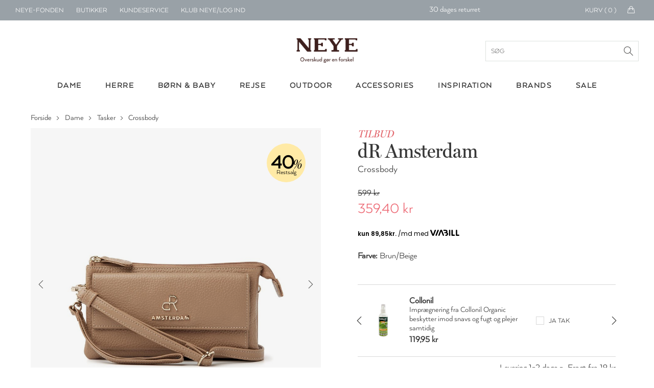

--- FILE ---
content_type: text/html; charset=utf-8
request_url: https://www.neye.dk/dr-amsterdam-crossbody-id-15299814400/
body_size: 341152
content:

<!DOCTYPE html>
<html data-isdevelopment="False">
<head>

        <script>
            window.dataLayer = window.dataLayer || [];
            function gtag() { dataLayer.push(arguments); }

            gtag('consent', 'default', {
                'ad_storage': 'denied',
                'ad_user_data': 'denied',
                'ad_personalization': 'denied',
                'analytics_storage': 'denied',
                'wait_for_update': 500
            });

            gtag('set', 'ads_data_redaction', true);
        </script>

        <script preload id="CookieConsent" src="https://policy.app.cookieinformation.com/uc.js" data-culture="da" type="text/javascript" data-gcm-version="2.0" async></script>

        <!-- Google Tag Manager -->
        <script>
            !function () { "use strict"; function l(e) { for (var t = e, r = 0, n = document.cookie.split(";"); r < n.length; r++) { var o = n[r].split("="); if (o[0].trim() === t) return o[1] } } function s(e) { return localStorage.getItem(e) } function u(e) { return window[e] } function d(e, t) { e = document.querySelector(e); return t ? null == e ? void 0 : e.getAttribute(t) : null == e ? void 0 : e.textContent } var e = window, t = document, r = "script", n = "dataLayer", o = "N2VNF9", a = "https://ss.neye.dk", i = "", c = "znpscaru", E = "stapeUserId", I = "", v = "", g = !1; try { var g = !!E && (m = navigator.userAgent, !!(m = new RegExp("Version/([0-9._]+)(.*Mobile)?.*Safari.*").exec(m))) && 16.4 <= parseFloat(m[1]), A = "stapeUserId" === E, f = g && !A ? function (e, t, r) { void 0 === t && (t = ""); var n = { cookie: l, localStorage: s, jsVariable: u, cssSelector: d }, t = Array.isArray(t) ? t : [t]; if (e && n[e]) for (var o = n[e], a = 0, i = t; a < i.length; a++) { var c = i[a], c = r ? o(c, r) : o(c); if (c) return c } else console.warn("invalid uid source", e) }(E, I, v) : void 0; g = g && (!!f || A) } catch (e) { console.error(e) } var m = e, E = (m[n] = m[n] || [], m[n].push({ "gtm.start": (new Date).getTime(), event: "gtm.js" }), t.getElementsByTagName(r)[0]), I = "dataLayer" === n ? "" : "&l=" + n, v = f ? "&bi=" + encodeURIComponent(f) : "", A = t.createElement(r), e = g ? "kp" + c : c, n = !g && i ? i : a; A.async = !0, A.src = n + "/" + e + ".js?st=" + o + I + v + "", null != (f = E.parentNode) && f.insertBefore(A, E) }();
            dataLayer.push({
                'storeID': '60'
            });
        </script>
        <!-- End Google Tag Manager -->

    <title>dR Amsterdam Crossbody - Shop online hos NEYE</title>



    <meta name="title" content="dR Amsterdam Crossbody - Shop online hos NEYE">
    <meta name="description" content="Alsidig taske i okseskind, som kan bruges som b&#xE5;de crossbody og clutch med den justerbare, aftagelige skulderrem og h&#xE5;ndledsrem. Tasken kan lukkes med">
    <link rel="canonical" href="https://www.neye.dk/dr-amsterdam-crossbody-id-15299814400/">

    <script>
(function(){if(!window.chatbase||window.chatbase("getState")!=="initialized"){window.chatbase=(...arguments)=>{if(!window.chatbase.q){window.chatbase.q=[]}window.chatbase.q.push(arguments)};window.chatbase=new Proxy(window.chatbase,{get(target,prop){if(prop==="q"){return target.q}return(...args)=>target(prop,...args)}})}const onLoad=function(){const script=document.createElement("script");script.src="https://www.chatbase.co/embed.min.js";script.id="nYgqEqwqPopwEZbM1G0Nv";script.domain="www.chatbase.co";document.body.appendChild(script)};if(document.readyState==="complete"){onLoad()}else{window.addEventListener("load",onLoad)}})();
</script>

    <link rel="stylesheet" href="/css/bundle.css?v=DCD_SIBYlP5ZfFkV0Skw-xU5MGg" />
    <link rel="apple-touch-icon" href="/Static/gfx/apple-touch-icon.png">
    <link rel="apple-touch-icon-precomposed" href="/Static/gfx/apple-touch-icon.png">
    <link rel="icon" type="image/png" sizes="32x32" href="/Static/gfx/favicon-32x32.png">
    <link rel="icon" type="image/png" sizes="16x16" href="/Static/gfx/favicon-16x16.png">
    <link rel="mask-icon" href="/Static/gfx/safari-pinned-tab.svg" color="#3e1f1e">
    <link rel="shortcut icon" href="/Static/gfx/favicon.ico">
    <meta name="msapplication-config" content="~/Static/gfx/browserconfig.xml">
    <meta name="theme-color" content="#ffffff">
    <meta name="google-site-verification" content="aRA-hSWhIW9ZK8y90s_ZqyckDnFBkxzrc1GePb7mHeM" />
    <meta name="viewport" content="width=device-width, initial-scale=1, maximum-scale=1">

    <link rel="preconnect" href="https://www.googletagmanager.com" />
    <link rel="preconnect" href="https://connect.facebook.net" />

    <script src="https://unpkg.com/aos@2.3.1/dist/aos.js" defer></script>
    <link href="https://unpkg.com/aos@2.3.1/dist/aos.css" rel="stylesheet" />

    <script src="/Static/js/nobundle/jquery-3.2.1.min.js"></script>

    <!-- recaptcha -->
        <script src="https://www.google.com/recaptcha/api.js?render=6LfhfOMnAAAAAFYc6MNrCUgTJUkN0j9AVtqa4h3t" async defer></script>

    <!-- Raptor Script -->

        <script>

            window.raptor || (window.raptor = { q: [{ event: "trackevent", params: { p1: "pageview" } }], push: function (event, params, options) { this.q.push({ event: event, params: params, options: options }) }, customerId: "6399" });
        </script>

        <script>
            (function (d, t) {
                var g = d.createElement(t),
                    s = d.getElementsByTagName(t)[0];

                g.src = "/Static/js/nobundle/raptor-3.0.min.js";
                g.async = !0;
                s.parentNode.insertBefore(g, s);

                function initializeRaptor() {
                    if (window.raptor && window.raptor.parameterNames) {
                        window.raptor.parameterNames.host = "https://sst.neye.dk/api/ForwardTrackingEvent";
                        window.raptor.serverSideTracking = true;
                        window.raptor.handleCookies();
                        window.raptor.isReady = true;
                        window.raptor.executeQueue();
                    } else {
                        console.log("Raptor-objektet er ikke indlæst korrekt. - Prøver igen");
                        window.setTimeout(() => { initializeRaptor();}, 1000);
                    }
                }

                if (true) {
                    document.addEventListener('RAPTOR_COOKIES_READY', function() {
                        initializeRaptor();
                    });
                }

            })(document, "script");
        </script>


        <script type="application/javascript" src="https://storage.googleapis.com/gowish-button-prod/js/gowish-iframe.js" data-use-btn="true" id="gowish-iframescript" defer></script>
        <link rel="stylesheet" href="https://storage.googleapis.com/gowish-button-prod/css/gowish-iframe.css" />

    <script>"use strict";var _raptor={_queue:[],processQueue:function(){console.log("processing raptor queue");var n=[..._raptor._queue];_raptor._queue=[];n.forEach(n=>{switch(n.event){case"trackEvent":_raptor.trackEvent(n.params);break;case"addClickHandlers":_raptor.addClickHandlers(n.params.trackingId,n.params.methodName)}})},trackEvent:function(n){_raptor._queue.length>0&&_raptor.processQueue();var t=n.eventType,i=t===void 0?"":t,r=n.productId,w=r===void 0?"":r,u=n.productName,b=u===void 0?"":u,f=n.categoryPath,k=f===void 0?"":f,e=n.subtotal,d=e===void 0?"":e,o=n.currency,g=o===void 0?"":o,s=n.userId,nt=s===void 0?"":s,h=n.brandId,tt=h===void 0?"":h,c=n.contentId,it=c===void 0?"":c,l=n.basketContent,rt=l===void 0?"":l,a=n.basketId,ut=a===void 0?"":a,v=n.shopId,ft=v===void 0?"":v,y=n.externalUserId,et=y===void 0?"":y,p=n.itemPrice,ot=p===void 0?"":p;typeof raptor!="undefined"?(console.log("tracking "+i),raptor.push("trackEvent",{p1:i,p2:w,p3:b,p4:k,p5:d,p6:g,p7:nt,p8:tt,p9:it,p10:rt,p11:ut,p12:ft,p13:et,p14:ot})):(_raptor._queue.push({event:"trackEvent",params:n}),console.warn("raptor is undefined"))},trackVisitProductEvent:function(n,t,i,r,u){var f={eventType:"Visit",productId:n,categoryPath:t,productName:i,brandId:r,itemPrice:u};_raptor.trackEvent(f)},trackVisitContentEvent:function(n){var t={eventType:"Visit",contentId:n};_raptor.trackEvent(t)},trackBasketEvent:function(n,t){var i={eventType:"Basket",basketContent:n,basketId:t};_raptor.trackEvent(i)},addClickHandler:function(n,t){raptor!=="undefined"?(_raptor._queue.length>0&&_raptor.processQueue(),console.log("test"),raptor.addClickHandlers("#"+n,{methodName:t})):(_raptor._queue.push({event:"addClickHandlers",params:{trackingId:n,methodName:t}}),console.warn("raptor is undefined"))},addClickHandlers:function(n,t){typeof raptor!="undefined"?$("#"+n).find(".product-tile-link").click(function(){var n=$(this).data("raptorrecommendation"),i;typeof n!="undefined"&&n!==null&&n!==""&&(i=$(this).attr("href"),raptor.push("trackEvent",{p1:"itemclick",p2:n.split(":")[1].toString()},{moduleName:t,redirectUrl:i}))}):_raptor._queue.push({event:"addClickHandlers",params:{trackingId:n,methodName:t}})},fillRaptorBanners:function(){var n=$(".raptor-block");n.length!=0&&$.each(n,function(n,t){var t=$(t),f=$("#current-language").text(),i=t.data("block-reference"),r=t.data("raptor-params"),u;i!==undefined&&r!==undefined&&(u=window.location.origin+"/API/RaptorBannerApi/GetRaptorBannerString?raptorBlockReference="+i+"&language="+f+"&parameters="+encodeURIComponent(r),$.ajax({url:u,type:"GET","async":!0,success:function(n){n&&n.raptorBanner&&(t.replaceWith(n.raptorBanner),initCarousels(),updateDynamicContent())}}))})}};"use strict";const _segmentationHandler={getCookie:function(n){for(var t,r=n+"=",f=decodeURIComponent(document.cookie),u=f.split(";"),i=0;i<u.length;i++){for(t=u[i];t.charAt(0)==" ";)t=t.substring(1);if(t.indexOf(r)==0)return t.substring(r.length,t.length)}return""},setCookie:function(n,t,i){var r=new Date,u;r.setTime(r.getTime()+i*864e5);u="expires="+r.toUTCString();document.cookie=n+"="+t+";"+u+";path=/"},redirect:function(n){var i=navigator.userAgent.toLowerCase(),r=i.indexOf("msie")!==-1,u=parseInt(i.substr(4,2),10),t;r&&u<9?(t=document.createElement("a"),t.href=n,document.body.appendChild(t),t.click()):window.location.href=n}},UserManager={getCookieValue(n){const t=`${n}=`,i=decodeURIComponent(document.cookie),r=i.split(";");for(let n of r)if(n=n.trim(),n.startsWith(t))return n.substring(t.length);return null},hasRole(n){const t=this.getCookieValue("neyeuser");if(t){const i=t.split(",").map(n=>n.trim());return i.includes(n)}return!1},isClubNeyeLoggedIn(){return this.hasRole("cm")},isAuthenticated(){return this.hasRole("anonymous")},isClerk(){return this.hasRole("clerk")},isEmployee(){return this.hasRole("employee")},canSearchCustomer(){return this.hasRole("customersearch")},isClubNeyeAdmin(){return this.hasRole("shop")},isPickupInStoreAdmin(){return this.hasRole("pickup")}}</script>

    <script type="text/javascript" language="javascript">
        const segmentCookieDuration = Number(10) || 1;
        const segmentCookieName = "FrontPageTypeCookie";
        const segmentationCookie = _segmentationHandler.getCookie(segmentCookieName);
        const segmentNames = ["Dame", "Herre", "Børn"];
    </script>
    <script src="/js/topscripts.js?v=p4QVPNRF4uftf5oxmcD4_vywVV0"></script>

    <link rel="preconnect" href="https://fonts.gstatic.com/" crossorigin />
    <link href="https://fonts.googleapis.com/css2?family=Baskervville:ital@0;1&family=Thasadith:ital,wght@0,400;0,700;1,400;1,700&family=Rochester&Shadows+Into+Light+Two&family=Fredericka+the+Great&family=Cutive+Mono&family=Source+Serif+Pro:ital,wght@0,400;0,700;1,400;1,700&family=Poiret+One&family=Elsie&family=Playball&family=Crafty+Girls&family=Yantramanav:wght@400;700&family=GFS+Didot&family=Abril+Fatface&family=Aleo:ital,wght@0,400;0,700;1,400;1,700&family=Allura&family=Arima+Madurai:wght@400;700&family=Balsamiq+Sans:ital,wght@0,400;0,700;1,400;1,700&family=Calistoga&family=Cherry+Swash:wght@400;700&family=Flamenco&family=Fredoka+One&family=Love+Ya+Like+A+Sister&family=Montserrat+Subrayada:wght@400;700&family=Noto+Serif:ital,wght@0,400;0,700;1,400;1,700&family=Petit+Formal+Script&display=swap" rel="stylesheet" />


    <link rel="preload" as="font" href="/Static/fonts/1330842/2412d1e5-20bf-4668-80d3-27654748c3bb.woff2" crossorigin />
    <link rel="prefetch" as="font" href="/Static/fonts/1330842/351b6021-41ff-45e0-b97b-247b8b9ab0c6.woff" crossorigin />
    <link rel="prefetch" as="font" href="/Static/fonts/1330842/4c202f8c-10f7-4991-83e6-404c717a846d.ttf" crossorigin />

    <link rel="preload" as="font" href="/Static/fonts/1330818/8e6032e4-7f0a-4e56-b9fa-6ec7b1f46fc0.woff2" crossorigin />
    <link rel="prefetch" as="font" href="/Static/fonts/1330818/c0f55d3b-353e-417c-9b91-bbeb1a6b8116.woff" crossorigin />
    <link rel="prefetch" as="font" href="/Static/fonts/1330818/23f2f813-2f11-4a0c-8b2e-e20da72e2470.ttf" crossorigin />

</head>
<body>

        <script data-environment="production" data-client-id="klarna_live_client_M21pRDkvRmFiSSRFRTZhV0RhP0JYZy1XaWgtLyQkYXMsYjM4YWZmZDEtMjFhNS00MTNhLWE1ZTktMGJhMjY0ZmQzMjk1LDEsU3IvWUhFS0U4L1NqTHlrbUtiWXRJQStLd2pjN0dVbE5nQWJINHJBcVJTZz0" src="https://js.klarna.com/web-sdk/v1/klarna.js" async>
        </script>
        <div id="current-language" hidden>da</div>
        <div id="current-market" hidden>DEFAULT</div>
            <!--Google Tag Manager(noscript)-->
            <noscript>
                <iframe src="https://ss.neye.dk/ns.html?id=GTM-N2VNF9" height="0" width="0"
                        style="display:none;visibility:hidden"></iframe>
            </noscript>
            <!--End Google Tag Manager(noscript)-->

    
<div id="mobileMenuOverlay"></div>
<div id="menuOverlay"></div>
<div id="addToBasketOverlay" class="hideoverlay"></div>
<div class="header">
        <div id="js-mobile-usp-module" class="js-mobile-usp-module mobile-usp only-on-tablet" data-usp="{&quot;bgColor&quot;:&quot;#99a1a7&quot;,&quot;textColor&quot;:&quot;#ffffff&quot;,&quot;links&quot;:[{&quot;href&quot;:&quot;/levering/&quot;,&quot;text&quot;:&quot;Levering 1-2 hverdage&quot;,&quot;title&quot;:&quot;Levering 1-2 hverdage&quot;},{&quot;href&quot;:&quot;/levering/&quot;,&quot;text&quot;:&quot;Fri fragt over 499 kr.&quot;,&quot;title&quot;:&quot;fragt&quot;},{&quot;href&quot;:&quot;/levering/&quot;,&quot;text&quot;:&quot;Click \u0026 collect&quot;,&quot;title&quot;:&quot;Click \u0026 collect&quot;},{&quot;href&quot;:&quot;/levering/&quot;,&quot;text&quot;:&quot;30 dages returret&quot;,&quot;title&quot;:&quot;30 dages returret&quot;}]}">
            <div class="mobile-usp-list" style="background-color: #99a1a7; color: #ffffff;">
                <a href=/levering/><div class="usp-link-text">Levering 1-2 hverdage</div></a>
            </div>
        </div>
    <div class="top-menu">
        <ul class="menu-links hide-on-tablet">
            <li class="neyefonden js-user-specific-content" data-user-role-hide="pickup">
                <a href="/blog/neye-fonden/">NEYE-Fonden</a>
            </li>
            <li>
                <a href="/neyes-butikker/">Butikker</a>
            </li>
            <li>
                <a href="/kundeservice/">Kundeservice</a>
            </li>
            <li id="customer-lookup-menu-item" class="js-user-specific-content hidden" data-user-role-show="customersearch">
                <a href="/kundeopslag/">Find kunde</a>
            </li>
            <li id="logout-menu-item" class="js-user-specific-content hidden" data-user-role-show="cm,clerk,employee" data-user-role-hide="shop">
                <a href="/min-profil/">Min profil</a>
            </li>
            <li class="js-user-specific-content hidden" data-user-role-show="cm,clerk,employee" data-user-role-hide="shop">
                <a href="" name="logout">Log ud</a>
            </li>

            <li id="create-customer-menu-item" class="js-user-specific-content hidden" data-user-role-show="clerk,employee">
                <a href="/klubneye/signup/">Opret Kunde</a>
            </li>

            <li id="same-day-pickup-menu-item" class="js-user-specific-content hidden" data-user-role-show="pickup">
                <a href="/hent-i-butik-ordreoversigt/">Hent-i-butik</a>
            </li>

            <li id="login-menu-item " class="js-user-specific-content hidden" data-user-role-show="anonymous">
                <a href="/klubneye/">Klub NEYE/Log ind</a>
            </li>



        </ul>
        <div class="logo only-on-tablet">
            <a href="/">

    <picture class="header-lazy PartialPageBannerImage">
        <source media="(max-width: 559px)"
                sizes="100vw"
                type="image/webp"
                srcset="
                    https://neye-cdn-f4ekdvgdcgeuebcr.a02.azurefd.net/globalassets/logoer-og-ikoner/logo-mobile.png?width=300&format=webp 300w,
                    https://neye-cdn-f4ekdvgdcgeuebcr.a02.azurefd.net/globalassets/logoer-og-ikoner/logo-mobile.png?width=500&format=webp 500w,
                    https://neye-cdn-f4ekdvgdcgeuebcr.a02.azurefd.net/globalassets/logoer-og-ikoner/logo-mobile.png?width=700&format=webp 700w,
                    https://neye-cdn-f4ekdvgdcgeuebcr.a02.azurefd.net/globalassets/logoer-og-ikoner/logo-mobile.png?width=900&format=webp 900w,
                    https://neye-cdn-f4ekdvgdcgeuebcr.a02.azurefd.net/globalassets/logoer-og-ikoner/logo-mobile.png?width=1100&format=webp 1100w">

        <source media="(max-width: 559px)"
                sizes="100vw"
                type="image/jpg"
                srcset="
                        https://neye-cdn-f4ekdvgdcgeuebcr.a02.azurefd.net/globalassets/logoer-og-ikoner/logo-mobile.png?width=300 300w,
                        https://neye-cdn-f4ekdvgdcgeuebcr.a02.azurefd.net/globalassets/logoer-og-ikoner/logo-mobile.png?width=500 500w,
                        https://neye-cdn-f4ekdvgdcgeuebcr.a02.azurefd.net/globalassets/logoer-og-ikoner/logo-mobile.png?width=700 700w,
                        https://neye-cdn-f4ekdvgdcgeuebcr.a02.azurefd.net/globalassets/logoer-og-ikoner/logo-mobile.png?width=900 900w,
                        https://neye-cdn-f4ekdvgdcgeuebcr.a02.azurefd.net/globalassets/logoer-og-ikoner/logo-mobile.png?width=1100 1100w">

        <source media="(min-width: 560px)"
                sizes="50vw"
                type="image/webp"
                srcset="
                        https://neye-cdn-f4ekdvgdcgeuebcr.a02.azurefd.net/globalassets/logoer-og-ikoner/logo-mobile.png?width=400&format=webp 400w,
                        https://neye-cdn-f4ekdvgdcgeuebcr.a02.azurefd.net/globalassets/logoer-og-ikoner/logo-mobile.png?width=800&format=webp 800w,
                        https://neye-cdn-f4ekdvgdcgeuebcr.a02.azurefd.net/globalassets/logoer-og-ikoner/logo-mobile.png?width=1200&format=webp 1200w,
                        https://neye-cdn-f4ekdvgdcgeuebcr.a02.azurefd.net/globalassets/logoer-og-ikoner/logo-mobile.png?width=1400&format=webp 1400w,
                        https://neye-cdn-f4ekdvgdcgeuebcr.a02.azurefd.net/globalassets/logoer-og-ikoner/logo-mobile.png?width=1800&format=webp 1800w,
                        https://neye-cdn-f4ekdvgdcgeuebcr.a02.azurefd.net/globalassets/logoer-og-ikoner/logo-mobile.png?width=2000&format=webp 2000w" />

        <source media="(min-width: 768px)"
                sizes="50vw"
                type="image/jpg"
                srcset="
                            https://neye-cdn-f4ekdvgdcgeuebcr.a02.azurefd.net/globalassets/logoer-og-ikoner/logo-mobile.png?width=400 400w,
                            https://neye-cdn-f4ekdvgdcgeuebcr.a02.azurefd.net/globalassets/logoer-og-ikoner/logo-mobile.png?width=800 800w,
                            https://neye-cdn-f4ekdvgdcgeuebcr.a02.azurefd.net/globalassets/logoer-og-ikoner/logo-mobile.png?width=1200 1200w,
                            https://neye-cdn-f4ekdvgdcgeuebcr.a02.azurefd.net/globalassets/logoer-og-ikoner/logo-mobile.png?width=1400 1400w,
                            https://neye-cdn-f4ekdvgdcgeuebcr.a02.azurefd.net/globalassets/logoer-og-ikoner/logo-mobile.png?width=1800 1800w,
                            https://neye-cdn-f4ekdvgdcgeuebcr.a02.azurefd.net/globalassets/logoer-og-ikoner/logo-mobile.png?width=2000 2000w" />

        <img class="header-lazy" loading="lazy"
             src="https://neye-cdn-f4ekdvgdcgeuebcr.a02.azurefd.net/globalassets/logoer-og-ikoner/logo-mobile.png?width=500"
             alt="NEYE online butik - Alt i m&#xE6;rke tasker, rygs&#xE6;kke, kufferter, punge og accessories til ham og hende"
             title="NEYE online butik - Alt i m&#xE6;rke tasker, rygs&#xE6;kke, kufferter, punge og accessories til ham og hende">
    </picture>
    <noscript>
        <img class="header-lazy" loading="lazy" src="https://neye-cdn-f4ekdvgdcgeuebcr.a02.azurefd.net/globalassets/logoer-og-ikoner/logo-mobile.png?width=500&format=webp" alt="NEYE online butik - Alt i m&#xE6;rke tasker, rygs&#xE6;kke, kufferter, punge og accessories til ham og hende" />
    </noscript>
            </a>
        </div>
        <div id="logo-small" class="hide-on-tablet hidden">
            <a href="/">

    <picture class=" PartialPageBannerImage">
        <source media="(max-width: 559px)"
                sizes="100vw"
                type="image/webp"
                srcset="
                    https://neye-cdn-f4ekdvgdcgeuebcr.a02.azurefd.net/globalassets/logoer-og-ikoner/logo-white.png?width=300&format=webp 300w,
                    https://neye-cdn-f4ekdvgdcgeuebcr.a02.azurefd.net/globalassets/logoer-og-ikoner/logo-white.png?width=500&format=webp 500w,
                    https://neye-cdn-f4ekdvgdcgeuebcr.a02.azurefd.net/globalassets/logoer-og-ikoner/logo-white.png?width=700&format=webp 700w,
                    https://neye-cdn-f4ekdvgdcgeuebcr.a02.azurefd.net/globalassets/logoer-og-ikoner/logo-white.png?width=900&format=webp 900w,
                    https://neye-cdn-f4ekdvgdcgeuebcr.a02.azurefd.net/globalassets/logoer-og-ikoner/logo-white.png?width=1100&format=webp 1100w">

        <source media="(max-width: 559px)"
                sizes="100vw"
                type="image/jpg"
                srcset="
                        https://neye-cdn-f4ekdvgdcgeuebcr.a02.azurefd.net/globalassets/logoer-og-ikoner/logo-white.png?width=300 300w,
                        https://neye-cdn-f4ekdvgdcgeuebcr.a02.azurefd.net/globalassets/logoer-og-ikoner/logo-white.png?width=500 500w,
                        https://neye-cdn-f4ekdvgdcgeuebcr.a02.azurefd.net/globalassets/logoer-og-ikoner/logo-white.png?width=700 700w,
                        https://neye-cdn-f4ekdvgdcgeuebcr.a02.azurefd.net/globalassets/logoer-og-ikoner/logo-white.png?width=900 900w,
                        https://neye-cdn-f4ekdvgdcgeuebcr.a02.azurefd.net/globalassets/logoer-og-ikoner/logo-white.png?width=1100 1100w">

        <source media="(min-width: 560px)"
                sizes="50vw"
                type="image/webp"
                srcset="
                        https://neye-cdn-f4ekdvgdcgeuebcr.a02.azurefd.net/globalassets/logoer-og-ikoner/logo-white.png?width=400&format=webp 400w,
                        https://neye-cdn-f4ekdvgdcgeuebcr.a02.azurefd.net/globalassets/logoer-og-ikoner/logo-white.png?width=800&format=webp 800w,
                        https://neye-cdn-f4ekdvgdcgeuebcr.a02.azurefd.net/globalassets/logoer-og-ikoner/logo-white.png?width=1200&format=webp 1200w,
                        https://neye-cdn-f4ekdvgdcgeuebcr.a02.azurefd.net/globalassets/logoer-og-ikoner/logo-white.png?width=1400&format=webp 1400w,
                        https://neye-cdn-f4ekdvgdcgeuebcr.a02.azurefd.net/globalassets/logoer-og-ikoner/logo-white.png?width=1800&format=webp 1800w,
                        https://neye-cdn-f4ekdvgdcgeuebcr.a02.azurefd.net/globalassets/logoer-og-ikoner/logo-white.png?width=2000&format=webp 2000w" />

        <source media="(min-width: 768px)"
                sizes="50vw"
                type="image/jpg"
                srcset="
                            https://neye-cdn-f4ekdvgdcgeuebcr.a02.azurefd.net/globalassets/logoer-og-ikoner/logo-white.png?width=400 400w,
                            https://neye-cdn-f4ekdvgdcgeuebcr.a02.azurefd.net/globalassets/logoer-og-ikoner/logo-white.png?width=800 800w,
                            https://neye-cdn-f4ekdvgdcgeuebcr.a02.azurefd.net/globalassets/logoer-og-ikoner/logo-white.png?width=1200 1200w,
                            https://neye-cdn-f4ekdvgdcgeuebcr.a02.azurefd.net/globalassets/logoer-og-ikoner/logo-white.png?width=1400 1400w,
                            https://neye-cdn-f4ekdvgdcgeuebcr.a02.azurefd.net/globalassets/logoer-og-ikoner/logo-white.png?width=1800 1800w,
                            https://neye-cdn-f4ekdvgdcgeuebcr.a02.azurefd.net/globalassets/logoer-og-ikoner/logo-white.png?width=2000 2000w" />

        <img class="" loading="lazy"
             src="https://neye-cdn-f4ekdvgdcgeuebcr.a02.azurefd.net/globalassets/logoer-og-ikoner/logo-white.png?width=500"
             alt=""
             title="">
    </picture>
    <noscript>
        <img class="" loading="lazy" src="https://neye-cdn-f4ekdvgdcgeuebcr.a02.azurefd.net/globalassets/logoer-og-ikoner/logo-white.png?width=500&format=webp" alt="" />
    </noscript>
            </a>
        </div>
            <div id="js-topmenu-usp-module" class="js-topmenu-usp-module hide-on-mobile" data-usp="{&quot;bgColor&quot;:&quot;#99a1a7&quot;,&quot;textColor&quot;:&quot;#ffffff&quot;,&quot;links&quot;:[{&quot;href&quot;:&quot;/levering/&quot;,&quot;text&quot;:&quot;Levering 1-2 hverdage&quot;,&quot;title&quot;:&quot;Levering 1-2 hverdage&quot;},{&quot;href&quot;:&quot;/levering/&quot;,&quot;text&quot;:&quot;Fri fragt over 499 kr.&quot;,&quot;title&quot;:&quot;fragt&quot;},{&quot;href&quot;:&quot;/levering/&quot;,&quot;text&quot;:&quot;Click \u0026 collect&quot;,&quot;title&quot;:&quot;Click \u0026 collect&quot;},{&quot;href&quot;:&quot;/levering/&quot;,&quot;text&quot;:&quot;30 dages returret&quot;,&quot;title&quot;:&quot;30 dages returret&quot;}]}"></div>
        <div id="menu-mini-cart">
            <div class="quantity-text hide-on-tablet">Kurv ( <span id="header-basket-amount">0</span> )</div>
            <div class="mini-cart-icon hide-on-tablet">
                <i class="icon-handbag icons"></i>
            </div>
            <a href="/kurv/" class="mini-cart-icon only-on-tablet">
                <i class="icon-handbag icons"></i>
                <span class="mobile-header-basket-amount hidden">0</span>
            </a>
        </div>
        <div id="search-link" class="hidden js-typeahead-module-topmenu">
            <i class="toggle-search search-icon"><span></span></i>
            <form id="searchFormTopMenu">
                <input id="searchFormTopMenu_TextBox" type="text" class="menu-search-input" />
                <i id="searchFormTopMenu_Icon" class="search-icon"></i>
            </form>
        </div>
        <div id="profile-link" class="profile">
            <img src="/Static/gfx/Min-Profil.svg" />
        </div>
        <div id="favorite-link" class="favorite add-to-wishlist only-on-tablet">
            <i class="icon-heart icons"><span></span></i>
            <img class="heart-icon" src="/Static/gfx/hjerte_fuldfarve.svg" />
        </div>
    </div>
    <div class="main-menu">
        <div class="logo hide-on-tablet">
            <a href="/">
                        <img title="" alt="NEYE online butik - Alt i m&#xE6;rke tasker, rygs&#xE6;kke, kufferter, punge og accessories til ham og hende" src="/globalassets/logoer-og-ikoner/logo.png" />
            </a>
            <form id="searchForm" class="js-typeahead-module-header" action="/search/" method="get">
                <input id="searchForm_TextBox" type="text" placeholder="S&#xF8;g">
                <div id="searchForm_Icon" class="search-icon"></div>
            </form>
        </div>
        <div class="typeahead-overlay js-typeahead-overlay"
             data-placeholder-text="S&#xF8;g"
             data-typeahead-config="{&quot;queryBlocks&quot;:{&quot;blogpages&quot;:{&quot;headerLabel&quot;:&quot;Indhold&quot;,&quot;query&quot;:&quot;*:*&quot;,&quot;queryCollection&quot;:&quot;30660&quot;},&quot;categories&quot;:{&quot;headerLabel&quot;:&quot;Kategorier&quot;,&quot;query&quot;:&quot;*:*&quot;,&quot;queryCollection&quot;:&quot;30657&quot;},&quot;brands&quot;:{&quot;headerLabel&quot;:&quot;Brands&quot;,&quot;query&quot;:&quot;*:*&quot;,&quot;queryCollection&quot;:&quot;30658&quot;},&quot;products&quot;:{&quot;headerLabel&quot;:&quot;Produkter&quot;,&quot;query&quot;:&quot;*:*&quot;,&quot;queryCollection&quot;:&quot;30659&quot;}}}"></div>
        <div class="level-1">
            <div class="container">
                    <ul class="col-12">
                                <li class="menu-button hoverable">

    <a href="/dame/">
        <div class="menu-header">Dame</div>
    </a>

<div class="level-2">
    
<div class="container"><div class="menu-column">
    <a class="header" href="/dametasker/">Tasker</a>

    <a href="/baeltetasker-dame/">B&#xE6;ltetasker</a>
    <a href="/clutch-tasker-dame/">Clutch</a>
    <a href="/computertasker-mapper-dame/">Computertasker &amp; mapper</a>
    <a href="/crossbody-tasker-dame/">Crossbody</a>
    <a href="/haandtasker-dame/">H&#xE5;ndtasker</a>
    <a href="/indkoebsvogne-og-indkoebskurve/">Indk&#xF8;bsvogne &amp; indk&#xF8;bskurve</a>
    <a href="/shopper-tasker-dame/">Shoppere</a>
    <a href="/skuldertasker-dame/">Skuldertasker</a>
    <a href="/sling-bags-dame/">Sling bags</a>
    <a href="/sportstasker-rejsetasker-dame/">Sportstasker &amp; rejsetasker</a>
    <a href="/strandtasker-dame/">Strandtasker</a>
    <a href="/toilettasker/?filter=TargetGroups:%22Dame%22&amp;sort=scoredesc">Toilettasker &amp; kosmetikpunge</a>
    <a href="/tote-bags-dame/">Tote bags</a>
</div><div class="menu-column">
    <a class="header" href="/accessories-tilbehoer/?filter=TargetGroups:%22Dame%22&amp;sort=scoredesc">Accessories</a>

    <a href="/baelter/?filter=TargetGroups:%22Dame%22&amp;sort=scoredesc">B&#xE6;lter</a>
    <a href="/handsker/?filter=TargetGroups:%22Dame%22&amp;sort=scoredesc">Handsker</a>
    <a href="/hjemmesko/?filter=TargetGroups:%22Dame%22&amp;sort=scoredesc">Hjemmesko</a>
    <a href="/huer-hatte/?filter=TargetGroups:%22Dame%22&amp;sort=scoredesc">Huer &amp; hatte</a>
    <a href="/smykker/">Smykker</a>
    <a href="/smykkeskrin/">Smykkeskrin</a>
    <a href="/stroemper/">Str&#xF8;mper</a>
</div><div class="menu-column">
    <a class="header" href="/punge-kortholdere-dame/">Punge</a>

    <a href="/kortholdere-dame/">Kortholder</a>
    <a href="/noeglepunge-dame/">N&#xF8;glepunge</a>
    <a href="/punge-dame/">Punge</a>
</div><div class="menu-column">

<a href="/tilbudsside/?filter=TargetGroups:%22Dame%22&amp;sort=scoredesc">
	<div class="header">Tilbud - Dame</div>
	<div class="menu-image">

    <picture class=" PartialPageBannerImage">
        <source media="(max-width: 559px)"
                sizes="100vw"
                type="image/webp"
                srcset="
                    https://neye-cdn-f4ekdvgdcgeuebcr.a02.azurefd.net/globalassets/forside/dropdown/2026/w04-2026-drop-down-544x300-tasker-final-sale.jpg?width=300&format=webp 300w,
                    https://neye-cdn-f4ekdvgdcgeuebcr.a02.azurefd.net/globalassets/forside/dropdown/2026/w04-2026-drop-down-544x300-tasker-final-sale.jpg?width=500&format=webp 500w,
                    https://neye-cdn-f4ekdvgdcgeuebcr.a02.azurefd.net/globalassets/forside/dropdown/2026/w04-2026-drop-down-544x300-tasker-final-sale.jpg?width=700&format=webp 700w,
                    https://neye-cdn-f4ekdvgdcgeuebcr.a02.azurefd.net/globalassets/forside/dropdown/2026/w04-2026-drop-down-544x300-tasker-final-sale.jpg?width=900&format=webp 900w,
                    https://neye-cdn-f4ekdvgdcgeuebcr.a02.azurefd.net/globalassets/forside/dropdown/2026/w04-2026-drop-down-544x300-tasker-final-sale.jpg?width=1100&format=webp 1100w">

        <source media="(max-width: 559px)"
                sizes="100vw"
                type="image/jpg"
                srcset="
                        https://neye-cdn-f4ekdvgdcgeuebcr.a02.azurefd.net/globalassets/forside/dropdown/2026/w04-2026-drop-down-544x300-tasker-final-sale.jpg?width=300 300w,
                        https://neye-cdn-f4ekdvgdcgeuebcr.a02.azurefd.net/globalassets/forside/dropdown/2026/w04-2026-drop-down-544x300-tasker-final-sale.jpg?width=500 500w,
                        https://neye-cdn-f4ekdvgdcgeuebcr.a02.azurefd.net/globalassets/forside/dropdown/2026/w04-2026-drop-down-544x300-tasker-final-sale.jpg?width=700 700w,
                        https://neye-cdn-f4ekdvgdcgeuebcr.a02.azurefd.net/globalassets/forside/dropdown/2026/w04-2026-drop-down-544x300-tasker-final-sale.jpg?width=900 900w,
                        https://neye-cdn-f4ekdvgdcgeuebcr.a02.azurefd.net/globalassets/forside/dropdown/2026/w04-2026-drop-down-544x300-tasker-final-sale.jpg?width=1100 1100w">

        <source media="(min-width: 560px)"
                sizes="50vw"
                type="image/webp"
                srcset="
                        https://neye-cdn-f4ekdvgdcgeuebcr.a02.azurefd.net/globalassets/forside/dropdown/2026/w04-2026-drop-down-544x300-tasker-final-sale.jpg?width=400&format=webp 400w,
                        https://neye-cdn-f4ekdvgdcgeuebcr.a02.azurefd.net/globalassets/forside/dropdown/2026/w04-2026-drop-down-544x300-tasker-final-sale.jpg?width=800&format=webp 800w,
                        https://neye-cdn-f4ekdvgdcgeuebcr.a02.azurefd.net/globalassets/forside/dropdown/2026/w04-2026-drop-down-544x300-tasker-final-sale.jpg?width=1200&format=webp 1200w,
                        https://neye-cdn-f4ekdvgdcgeuebcr.a02.azurefd.net/globalassets/forside/dropdown/2026/w04-2026-drop-down-544x300-tasker-final-sale.jpg?width=1400&format=webp 1400w,
                        https://neye-cdn-f4ekdvgdcgeuebcr.a02.azurefd.net/globalassets/forside/dropdown/2026/w04-2026-drop-down-544x300-tasker-final-sale.jpg?width=1800&format=webp 1800w,
                        https://neye-cdn-f4ekdvgdcgeuebcr.a02.azurefd.net/globalassets/forside/dropdown/2026/w04-2026-drop-down-544x300-tasker-final-sale.jpg?width=2000&format=webp 2000w" />

        <source media="(min-width: 768px)"
                sizes="50vw"
                type="image/jpg"
                srcset="
                            https://neye-cdn-f4ekdvgdcgeuebcr.a02.azurefd.net/globalassets/forside/dropdown/2026/w04-2026-drop-down-544x300-tasker-final-sale.jpg?width=400 400w,
                            https://neye-cdn-f4ekdvgdcgeuebcr.a02.azurefd.net/globalassets/forside/dropdown/2026/w04-2026-drop-down-544x300-tasker-final-sale.jpg?width=800 800w,
                            https://neye-cdn-f4ekdvgdcgeuebcr.a02.azurefd.net/globalassets/forside/dropdown/2026/w04-2026-drop-down-544x300-tasker-final-sale.jpg?width=1200 1200w,
                            https://neye-cdn-f4ekdvgdcgeuebcr.a02.azurefd.net/globalassets/forside/dropdown/2026/w04-2026-drop-down-544x300-tasker-final-sale.jpg?width=1400 1400w,
                            https://neye-cdn-f4ekdvgdcgeuebcr.a02.azurefd.net/globalassets/forside/dropdown/2026/w04-2026-drop-down-544x300-tasker-final-sale.jpg?width=1800 1800w,
                            https://neye-cdn-f4ekdvgdcgeuebcr.a02.azurefd.net/globalassets/forside/dropdown/2026/w04-2026-drop-down-544x300-tasker-final-sale.jpg?width=2000 2000w" />

        <img class="" loading="lazy"
             src="https://neye-cdn-f4ekdvgdcgeuebcr.a02.azurefd.net/globalassets/forside/dropdown/2026/w04-2026-drop-down-544x300-tasker-final-sale.jpg?width=500"
             alt="w04-2026-Drop-Down-544x300-tasker-FINAL-SALE.jpg"
             title="w04-2026-Drop-Down-544x300-tasker-FINAL-SALE.jpg">
    </picture>
    <noscript>
        <img class="" loading="lazy" src="https://neye-cdn-f4ekdvgdcgeuebcr.a02.azurefd.net/globalassets/forside/dropdown/2026/w04-2026-drop-down-544x300-tasker-final-sale.jpg?width=500&format=webp" alt="w04-2026-Drop-Down-544x300-tasker-FINAL-SALE.jpg" />
    </noscript>
	</div>
</a>

</div><div class="menu-column">
    <a class="header" href="/rygsaekke-dame/">Rygs&#xE6;kke</a>

    <a href="/rygsaekke-dame/">Rygs&#xE6;kke</a>
</div><div class="menu-column">
    <a class="header" href="/koeb-gavekort/">Gavekort</a>

    <a href="/koeb-gavekort/">Gavekort</a>
</div></div>

        <div class="sub-header">
            <a href="/dame/">G&#xE5; til Forsiden for damer</a>
        </div>
</div>
                                </li>
                                <li class="menu-button hoverable">

    <a href="/herre/">
        <div class="menu-header">Herre</div>
    </a>

<div class="level-2">
    
<div class="container"><div class="menu-column">
    <a class="header" href="/herretasker/">Tasker</a>

    <a href="/baeltetasker-herre/">B&#xE6;ltetasker</a>
    <a href="/computertasker-mapper-herre/">Computertasker &amp; mapper</a>
    <a href="/skuldertasker-herre/">Skuldertasker</a>
    <a href="/sling-bags-herre/">Sling bags</a>
    <a href="/sportstasker-rejsetasker-herre/">Sportstasker &amp; rejsetasker</a>
    <a href="/toilettasker/?filter=TargetGroups:%22Herre%22&amp;sort=scoredesc">Toilettasker</a>
</div><div class="menu-column">
    <a class="header" href="/accessories-tilbehoer/?filter=TargetGroups:%22Herre%22&amp;sort=scoredesc">Accessories</a>

    <a href="/baelter/?filter=TargetGroups:%22Herre%22&amp;sort=scoredesc">B&#xE6;lter</a>
    <a href="/handsker/?filter=TargetGroups:%22Herre%22&amp;sort=scoredesc">Handsker</a>
    <a href="/hjemmesko/?filter=TargetGroups:%22Herre%22&amp;sort=scoredesc">Hjemmesko</a>
    <a href="/huer-hatte/?filter=TargetGroups:%22Herre%22&amp;sort=scoredesc">Huer &amp; hatte</a>
    <a href="/stroemper/?filter=TargetGroups:%22Herre%22&amp;sort=scoredesc">Str&#xF8;mper</a>
</div><div class="menu-column">
    <a class="header" href="/punge-kortholdere-herre/">Punge</a>

    <a href="/kortholdere-herre/">Kortholder</a>
    <a href="/noeglepunge-herre/">N&#xF8;glepunge</a>
    <a href="/punge-herre/">Punge</a>
</div><div class="menu-column">

<a href="/tilbudsside/?filter=TargetGroups:%22Herre%22&amp;sort=scoredesc">
	<div class="header">Tilbud - Herre</div>
	<div class="menu-image">

    <picture class=" PartialPageBannerImage">
        <source media="(max-width: 559px)"
                sizes="100vw"
                type="image/webp"
                srcset="
                    https://neye-cdn-f4ekdvgdcgeuebcr.a02.azurefd.net/globalassets/forside/dropdown/2026/w04-2026-drop-down-544x300-tasker-final-sale.jpg?width=300&format=webp 300w,
                    https://neye-cdn-f4ekdvgdcgeuebcr.a02.azurefd.net/globalassets/forside/dropdown/2026/w04-2026-drop-down-544x300-tasker-final-sale.jpg?width=500&format=webp 500w,
                    https://neye-cdn-f4ekdvgdcgeuebcr.a02.azurefd.net/globalassets/forside/dropdown/2026/w04-2026-drop-down-544x300-tasker-final-sale.jpg?width=700&format=webp 700w,
                    https://neye-cdn-f4ekdvgdcgeuebcr.a02.azurefd.net/globalassets/forside/dropdown/2026/w04-2026-drop-down-544x300-tasker-final-sale.jpg?width=900&format=webp 900w,
                    https://neye-cdn-f4ekdvgdcgeuebcr.a02.azurefd.net/globalassets/forside/dropdown/2026/w04-2026-drop-down-544x300-tasker-final-sale.jpg?width=1100&format=webp 1100w">

        <source media="(max-width: 559px)"
                sizes="100vw"
                type="image/jpg"
                srcset="
                        https://neye-cdn-f4ekdvgdcgeuebcr.a02.azurefd.net/globalassets/forside/dropdown/2026/w04-2026-drop-down-544x300-tasker-final-sale.jpg?width=300 300w,
                        https://neye-cdn-f4ekdvgdcgeuebcr.a02.azurefd.net/globalassets/forside/dropdown/2026/w04-2026-drop-down-544x300-tasker-final-sale.jpg?width=500 500w,
                        https://neye-cdn-f4ekdvgdcgeuebcr.a02.azurefd.net/globalassets/forside/dropdown/2026/w04-2026-drop-down-544x300-tasker-final-sale.jpg?width=700 700w,
                        https://neye-cdn-f4ekdvgdcgeuebcr.a02.azurefd.net/globalassets/forside/dropdown/2026/w04-2026-drop-down-544x300-tasker-final-sale.jpg?width=900 900w,
                        https://neye-cdn-f4ekdvgdcgeuebcr.a02.azurefd.net/globalassets/forside/dropdown/2026/w04-2026-drop-down-544x300-tasker-final-sale.jpg?width=1100 1100w">

        <source media="(min-width: 560px)"
                sizes="50vw"
                type="image/webp"
                srcset="
                        https://neye-cdn-f4ekdvgdcgeuebcr.a02.azurefd.net/globalassets/forside/dropdown/2026/w04-2026-drop-down-544x300-tasker-final-sale.jpg?width=400&format=webp 400w,
                        https://neye-cdn-f4ekdvgdcgeuebcr.a02.azurefd.net/globalassets/forside/dropdown/2026/w04-2026-drop-down-544x300-tasker-final-sale.jpg?width=800&format=webp 800w,
                        https://neye-cdn-f4ekdvgdcgeuebcr.a02.azurefd.net/globalassets/forside/dropdown/2026/w04-2026-drop-down-544x300-tasker-final-sale.jpg?width=1200&format=webp 1200w,
                        https://neye-cdn-f4ekdvgdcgeuebcr.a02.azurefd.net/globalassets/forside/dropdown/2026/w04-2026-drop-down-544x300-tasker-final-sale.jpg?width=1400&format=webp 1400w,
                        https://neye-cdn-f4ekdvgdcgeuebcr.a02.azurefd.net/globalassets/forside/dropdown/2026/w04-2026-drop-down-544x300-tasker-final-sale.jpg?width=1800&format=webp 1800w,
                        https://neye-cdn-f4ekdvgdcgeuebcr.a02.azurefd.net/globalassets/forside/dropdown/2026/w04-2026-drop-down-544x300-tasker-final-sale.jpg?width=2000&format=webp 2000w" />

        <source media="(min-width: 768px)"
                sizes="50vw"
                type="image/jpg"
                srcset="
                            https://neye-cdn-f4ekdvgdcgeuebcr.a02.azurefd.net/globalassets/forside/dropdown/2026/w04-2026-drop-down-544x300-tasker-final-sale.jpg?width=400 400w,
                            https://neye-cdn-f4ekdvgdcgeuebcr.a02.azurefd.net/globalassets/forside/dropdown/2026/w04-2026-drop-down-544x300-tasker-final-sale.jpg?width=800 800w,
                            https://neye-cdn-f4ekdvgdcgeuebcr.a02.azurefd.net/globalassets/forside/dropdown/2026/w04-2026-drop-down-544x300-tasker-final-sale.jpg?width=1200 1200w,
                            https://neye-cdn-f4ekdvgdcgeuebcr.a02.azurefd.net/globalassets/forside/dropdown/2026/w04-2026-drop-down-544x300-tasker-final-sale.jpg?width=1400 1400w,
                            https://neye-cdn-f4ekdvgdcgeuebcr.a02.azurefd.net/globalassets/forside/dropdown/2026/w04-2026-drop-down-544x300-tasker-final-sale.jpg?width=1800 1800w,
                            https://neye-cdn-f4ekdvgdcgeuebcr.a02.azurefd.net/globalassets/forside/dropdown/2026/w04-2026-drop-down-544x300-tasker-final-sale.jpg?width=2000 2000w" />

        <img class="" loading="lazy"
             src="https://neye-cdn-f4ekdvgdcgeuebcr.a02.azurefd.net/globalassets/forside/dropdown/2026/w04-2026-drop-down-544x300-tasker-final-sale.jpg?width=500"
             alt="w04-2026-Drop-Down-544x300-tasker-FINAL-SALE.jpg"
             title="w04-2026-Drop-Down-544x300-tasker-FINAL-SALE.jpg">
    </picture>
    <noscript>
        <img class="" loading="lazy" src="https://neye-cdn-f4ekdvgdcgeuebcr.a02.azurefd.net/globalassets/forside/dropdown/2026/w04-2026-drop-down-544x300-tasker-final-sale.jpg?width=500&format=webp" alt="w04-2026-Drop-Down-544x300-tasker-FINAL-SALE.jpg" />
    </noscript>
	</div>
</a>

</div><div class="menu-column">
    <a class="header" href="/rygsaekke-herre/">Rygs&#xE6;kke</a>

    <a href="/rygsaekke-herre/">Rygs&#xE6;kke</a>
</div><div class="menu-column">
    <a class="header" href="/koeb-gavekort/">Gavekort</a>

    <a href="/koeb-gavekort/">Gavekort</a>
</div></div>

        <div class="sub-header">
            <a href="/herre/">G&#xE5; til Forsiden for herrer</a>
        </div>
</div>
                                </li>
                                <li class="menu-button hoverable">

    <a href="/boern/">
        <div class="menu-header">B&#xF8;rn &amp; baby</div>
    </a>

<div class="level-2">
    
<div class="container"><div class="menu-column">
    <a class="header" href="/boernetasker/">Tasker&#x9;</a>

    <a href="/baeltetasker-boern/">B&#xE6;ltetasker</a>
    <a href="/skuldertasker-boern/">Skuldertasker</a>
    <a href="/sportstasker-boern/">Sportstasker</a>
    <a href="/toilettasker-boern/">Toilettasker</a>
</div><div class="menu-column">
    <a class="header" href="/skole/">Skole</a>

    <a href="/drikkedunke-boern/">Drikkedunke</a>
    <a href="/gymnastiktasker-boern/">Gymnastiktasker</a>
    <a href="/madkasser-boern/">Madkasser</a>
    <a href="/penalhuse-boern/">Penalhuse</a>
    <a href="/skoletasker/">Skoletasker</a>
    <a href="/skoletaske-saet/">Skoletaskes&#xE6;t</a>
    <a href="/skole-tilbehor/">Skole tilbeh&#xF8;r</a>
    <a href="/skriveartikler/">Skriveartikler</a>
</div><div class="menu-column">
    <a class="header" href="/fritid-boern/?sort=new">Fritid</a>

    <a href="/legetoej-spil/">Leget&#xF8;j &amp; spil</a>
    <a href="/haarpynt-boern/">H&#xE5;rpynt</a>
    <a href="/punge-boern/">Punge</a>
    <a href="/paraplyer-boern/">Paraplyer</a>
    <a href="/plejeprodukter-boern/">Plejeprodukter</a>
    <a href="/smykkeskrin-boern/">Smykkeskrin</a>
    <a href="/boernetoej-sko/">B&#xF8;rnet&#xF8;j &amp; sko</a>
</div><div class="menu-column">

<a href="/boerneuni/?filter=OnSale:%22true%22&amp;sort=scoredesc">
	<div class="header">Tilbud - B&#xF8;rn</div>
	<div class="menu-image">

    <picture class=" PartialPageBannerImage">
        <source media="(max-width: 559px)"
                sizes="100vw"
                type="image/webp"
                srcset="
                    https://neye-cdn-f4ekdvgdcgeuebcr.a02.azurefd.net/globalassets/forside/dropdown/2026/w04-2026-drop-down-544x300-tasker-final-sale.jpg?width=300&format=webp 300w,
                    https://neye-cdn-f4ekdvgdcgeuebcr.a02.azurefd.net/globalassets/forside/dropdown/2026/w04-2026-drop-down-544x300-tasker-final-sale.jpg?width=500&format=webp 500w,
                    https://neye-cdn-f4ekdvgdcgeuebcr.a02.azurefd.net/globalassets/forside/dropdown/2026/w04-2026-drop-down-544x300-tasker-final-sale.jpg?width=700&format=webp 700w,
                    https://neye-cdn-f4ekdvgdcgeuebcr.a02.azurefd.net/globalassets/forside/dropdown/2026/w04-2026-drop-down-544x300-tasker-final-sale.jpg?width=900&format=webp 900w,
                    https://neye-cdn-f4ekdvgdcgeuebcr.a02.azurefd.net/globalassets/forside/dropdown/2026/w04-2026-drop-down-544x300-tasker-final-sale.jpg?width=1100&format=webp 1100w">

        <source media="(max-width: 559px)"
                sizes="100vw"
                type="image/jpg"
                srcset="
                        https://neye-cdn-f4ekdvgdcgeuebcr.a02.azurefd.net/globalassets/forside/dropdown/2026/w04-2026-drop-down-544x300-tasker-final-sale.jpg?width=300 300w,
                        https://neye-cdn-f4ekdvgdcgeuebcr.a02.azurefd.net/globalassets/forside/dropdown/2026/w04-2026-drop-down-544x300-tasker-final-sale.jpg?width=500 500w,
                        https://neye-cdn-f4ekdvgdcgeuebcr.a02.azurefd.net/globalassets/forside/dropdown/2026/w04-2026-drop-down-544x300-tasker-final-sale.jpg?width=700 700w,
                        https://neye-cdn-f4ekdvgdcgeuebcr.a02.azurefd.net/globalassets/forside/dropdown/2026/w04-2026-drop-down-544x300-tasker-final-sale.jpg?width=900 900w,
                        https://neye-cdn-f4ekdvgdcgeuebcr.a02.azurefd.net/globalassets/forside/dropdown/2026/w04-2026-drop-down-544x300-tasker-final-sale.jpg?width=1100 1100w">

        <source media="(min-width: 560px)"
                sizes="50vw"
                type="image/webp"
                srcset="
                        https://neye-cdn-f4ekdvgdcgeuebcr.a02.azurefd.net/globalassets/forside/dropdown/2026/w04-2026-drop-down-544x300-tasker-final-sale.jpg?width=400&format=webp 400w,
                        https://neye-cdn-f4ekdvgdcgeuebcr.a02.azurefd.net/globalassets/forside/dropdown/2026/w04-2026-drop-down-544x300-tasker-final-sale.jpg?width=800&format=webp 800w,
                        https://neye-cdn-f4ekdvgdcgeuebcr.a02.azurefd.net/globalassets/forside/dropdown/2026/w04-2026-drop-down-544x300-tasker-final-sale.jpg?width=1200&format=webp 1200w,
                        https://neye-cdn-f4ekdvgdcgeuebcr.a02.azurefd.net/globalassets/forside/dropdown/2026/w04-2026-drop-down-544x300-tasker-final-sale.jpg?width=1400&format=webp 1400w,
                        https://neye-cdn-f4ekdvgdcgeuebcr.a02.azurefd.net/globalassets/forside/dropdown/2026/w04-2026-drop-down-544x300-tasker-final-sale.jpg?width=1800&format=webp 1800w,
                        https://neye-cdn-f4ekdvgdcgeuebcr.a02.azurefd.net/globalassets/forside/dropdown/2026/w04-2026-drop-down-544x300-tasker-final-sale.jpg?width=2000&format=webp 2000w" />

        <source media="(min-width: 768px)"
                sizes="50vw"
                type="image/jpg"
                srcset="
                            https://neye-cdn-f4ekdvgdcgeuebcr.a02.azurefd.net/globalassets/forside/dropdown/2026/w04-2026-drop-down-544x300-tasker-final-sale.jpg?width=400 400w,
                            https://neye-cdn-f4ekdvgdcgeuebcr.a02.azurefd.net/globalassets/forside/dropdown/2026/w04-2026-drop-down-544x300-tasker-final-sale.jpg?width=800 800w,
                            https://neye-cdn-f4ekdvgdcgeuebcr.a02.azurefd.net/globalassets/forside/dropdown/2026/w04-2026-drop-down-544x300-tasker-final-sale.jpg?width=1200 1200w,
                            https://neye-cdn-f4ekdvgdcgeuebcr.a02.azurefd.net/globalassets/forside/dropdown/2026/w04-2026-drop-down-544x300-tasker-final-sale.jpg?width=1400 1400w,
                            https://neye-cdn-f4ekdvgdcgeuebcr.a02.azurefd.net/globalassets/forside/dropdown/2026/w04-2026-drop-down-544x300-tasker-final-sale.jpg?width=1800 1800w,
                            https://neye-cdn-f4ekdvgdcgeuebcr.a02.azurefd.net/globalassets/forside/dropdown/2026/w04-2026-drop-down-544x300-tasker-final-sale.jpg?width=2000 2000w" />

        <img class="" loading="lazy"
             src="https://neye-cdn-f4ekdvgdcgeuebcr.a02.azurefd.net/globalassets/forside/dropdown/2026/w04-2026-drop-down-544x300-tasker-final-sale.jpg?width=500"
             alt="w04-2026-Drop-Down-544x300-tasker-FINAL-SALE.jpg"
             title="w04-2026-Drop-Down-544x300-tasker-FINAL-SALE.jpg">
    </picture>
    <noscript>
        <img class="" loading="lazy" src="https://neye-cdn-f4ekdvgdcgeuebcr.a02.azurefd.net/globalassets/forside/dropdown/2026/w04-2026-drop-down-544x300-tasker-final-sale.jpg?width=500&format=webp" alt="w04-2026-Drop-Down-544x300-tasker-FINAL-SALE.jpg" />
    </noscript>
	</div>
</a>

</div><div class="menu-column">
    <a class="header" href="/boernerygsaekke/">Rygs&#xE6;kke</a>

    <a href="/rygsaekke-boern/">Rygs&#xE6;kke</a>
    <a href="/boernehavetasker/">B&#xF8;rnehavetasker</a>
</div><div class="menu-column">
    <a class="header" href="/baby/">Baby</a>

    <a href="/pusletasker-pusleunderlag/">Pusletasker</a>
    <a href="/sengetoej-baby/">Senget&#xF8;j</a>
    <a href="/babytilbehoer/">Babytilbeh&#xF8;r</a>
    <a href="/baby-legetoej-bamser/">Babyleget&#xF8;j &amp; bamser</a>
</div><div class="menu-column">
    <a class="header" href="/koeb-gavekort/">Gavekort</a>

    <a href="/koeb-gavekort/">Gavekort</a>
</div><div class="menu-column">

<a href="/blog/om-beckmann/">
	<div class="header"></div>
	<div class="menu-image">

    <picture class=" PartialPageBannerImage">
        <source media="(max-width: 559px)"
                sizes="100vw"
                type="image/webp"
                srcset="
                    https://neye-cdn-f4ekdvgdcgeuebcr.a02.azurefd.net/globalassets/brandstores/beckmann/brandunivers-2025/w09-2024-drop-down-544x300-beckmann.jpg?width=300&format=webp 300w,
                    https://neye-cdn-f4ekdvgdcgeuebcr.a02.azurefd.net/globalassets/brandstores/beckmann/brandunivers-2025/w09-2024-drop-down-544x300-beckmann.jpg?width=500&format=webp 500w,
                    https://neye-cdn-f4ekdvgdcgeuebcr.a02.azurefd.net/globalassets/brandstores/beckmann/brandunivers-2025/w09-2024-drop-down-544x300-beckmann.jpg?width=700&format=webp 700w,
                    https://neye-cdn-f4ekdvgdcgeuebcr.a02.azurefd.net/globalassets/brandstores/beckmann/brandunivers-2025/w09-2024-drop-down-544x300-beckmann.jpg?width=900&format=webp 900w,
                    https://neye-cdn-f4ekdvgdcgeuebcr.a02.azurefd.net/globalassets/brandstores/beckmann/brandunivers-2025/w09-2024-drop-down-544x300-beckmann.jpg?width=1100&format=webp 1100w">

        <source media="(max-width: 559px)"
                sizes="100vw"
                type="image/jpg"
                srcset="
                        https://neye-cdn-f4ekdvgdcgeuebcr.a02.azurefd.net/globalassets/brandstores/beckmann/brandunivers-2025/w09-2024-drop-down-544x300-beckmann.jpg?width=300 300w,
                        https://neye-cdn-f4ekdvgdcgeuebcr.a02.azurefd.net/globalassets/brandstores/beckmann/brandunivers-2025/w09-2024-drop-down-544x300-beckmann.jpg?width=500 500w,
                        https://neye-cdn-f4ekdvgdcgeuebcr.a02.azurefd.net/globalassets/brandstores/beckmann/brandunivers-2025/w09-2024-drop-down-544x300-beckmann.jpg?width=700 700w,
                        https://neye-cdn-f4ekdvgdcgeuebcr.a02.azurefd.net/globalassets/brandstores/beckmann/brandunivers-2025/w09-2024-drop-down-544x300-beckmann.jpg?width=900 900w,
                        https://neye-cdn-f4ekdvgdcgeuebcr.a02.azurefd.net/globalassets/brandstores/beckmann/brandunivers-2025/w09-2024-drop-down-544x300-beckmann.jpg?width=1100 1100w">

        <source media="(min-width: 560px)"
                sizes="50vw"
                type="image/webp"
                srcset="
                        https://neye-cdn-f4ekdvgdcgeuebcr.a02.azurefd.net/globalassets/brandstores/beckmann/brandunivers-2025/w09-2024-drop-down-544x300-beckmann.jpg?width=400&format=webp 400w,
                        https://neye-cdn-f4ekdvgdcgeuebcr.a02.azurefd.net/globalassets/brandstores/beckmann/brandunivers-2025/w09-2024-drop-down-544x300-beckmann.jpg?width=800&format=webp 800w,
                        https://neye-cdn-f4ekdvgdcgeuebcr.a02.azurefd.net/globalassets/brandstores/beckmann/brandunivers-2025/w09-2024-drop-down-544x300-beckmann.jpg?width=1200&format=webp 1200w,
                        https://neye-cdn-f4ekdvgdcgeuebcr.a02.azurefd.net/globalassets/brandstores/beckmann/brandunivers-2025/w09-2024-drop-down-544x300-beckmann.jpg?width=1400&format=webp 1400w,
                        https://neye-cdn-f4ekdvgdcgeuebcr.a02.azurefd.net/globalassets/brandstores/beckmann/brandunivers-2025/w09-2024-drop-down-544x300-beckmann.jpg?width=1800&format=webp 1800w,
                        https://neye-cdn-f4ekdvgdcgeuebcr.a02.azurefd.net/globalassets/brandstores/beckmann/brandunivers-2025/w09-2024-drop-down-544x300-beckmann.jpg?width=2000&format=webp 2000w" />

        <source media="(min-width: 768px)"
                sizes="50vw"
                type="image/jpg"
                srcset="
                            https://neye-cdn-f4ekdvgdcgeuebcr.a02.azurefd.net/globalassets/brandstores/beckmann/brandunivers-2025/w09-2024-drop-down-544x300-beckmann.jpg?width=400 400w,
                            https://neye-cdn-f4ekdvgdcgeuebcr.a02.azurefd.net/globalassets/brandstores/beckmann/brandunivers-2025/w09-2024-drop-down-544x300-beckmann.jpg?width=800 800w,
                            https://neye-cdn-f4ekdvgdcgeuebcr.a02.azurefd.net/globalassets/brandstores/beckmann/brandunivers-2025/w09-2024-drop-down-544x300-beckmann.jpg?width=1200 1200w,
                            https://neye-cdn-f4ekdvgdcgeuebcr.a02.azurefd.net/globalassets/brandstores/beckmann/brandunivers-2025/w09-2024-drop-down-544x300-beckmann.jpg?width=1400 1400w,
                            https://neye-cdn-f4ekdvgdcgeuebcr.a02.azurefd.net/globalassets/brandstores/beckmann/brandunivers-2025/w09-2024-drop-down-544x300-beckmann.jpg?width=1800 1800w,
                            https://neye-cdn-f4ekdvgdcgeuebcr.a02.azurefd.net/globalassets/brandstores/beckmann/brandunivers-2025/w09-2024-drop-down-544x300-beckmann.jpg?width=2000 2000w" />

        <img class="" loading="lazy"
             src="https://neye-cdn-f4ekdvgdcgeuebcr.a02.azurefd.net/globalassets/brandstores/beckmann/brandunivers-2025/w09-2024-drop-down-544x300-beckmann.jpg?width=500"
             alt="w09-2024-Drop-Down-544x300-beckmann.jpg"
             title="w09-2024-Drop-Down-544x300-beckmann.jpg">
    </picture>
    <noscript>
        <img class="" loading="lazy" src="https://neye-cdn-f4ekdvgdcgeuebcr.a02.azurefd.net/globalassets/brandstores/beckmann/brandunivers-2025/w09-2024-drop-down-544x300-beckmann.jpg?width=500&format=webp" alt="w09-2024-Drop-Down-544x300-beckmann.jpg" />
    </noscript>
	</div>
</a>

</div></div>

        <div class="sub-header">
            <a href="/boern/">G&#xE5; til Forsiden for b&#xF8;rn</a>
        </div>
</div>
                                </li>
                                <li class="menu-button hoverable">

    <a href="/rejseudstyr/">
        <div class="menu-header">Rejse</div>
    </a>

<div class="level-2">
    
<div class="container"><div class="menu-column">
    <a class="header" href="/kufferter/">Kufferter &amp; rejsetilbeh&#xF8;r</a>

    <a href="/boernekufferter/">B&#xF8;rnekufferter</a>
    <a href="/kufferter-hardcase/">Hardcasekufferter</a>
    <a href="/underseater-haandbagage-tasker/">H&#xE5;ndbagage &amp; underseaters</a>
    <a href="/kabinekufferter-handbagage/">Kabinekufferter</a>
    <a href="/kuffertsaet/">Kufferts&#xE6;t</a>
    <a href="/kufferter-softcase/">Softcasekufferter</a>
    <a href="/rejsetilbehoer-kufferter/">Rejsetilbeh&#xF8;r</a>
    <a href="/kufferter/">Alle kufferter</a>
</div><div class="menu-column">

</div><div class="menu-column">

<a href="/kufferter/?filter=OnSale:%22true%22&amp;sort=scoredesc">
	<div class="header">Tilbud - Kufferter</div>
	<div class="menu-image">

    <picture class=" PartialPageBannerImage">
        <source media="(max-width: 559px)"
                sizes="100vw"
                type="image/webp"
                srcset="
                    https://neye-cdn-f4ekdvgdcgeuebcr.a02.azurefd.net/globalassets/forside/dropdown/2026/w04-2026-drop-down-544x300-tasker-final-sale.jpg?width=300&format=webp 300w,
                    https://neye-cdn-f4ekdvgdcgeuebcr.a02.azurefd.net/globalassets/forside/dropdown/2026/w04-2026-drop-down-544x300-tasker-final-sale.jpg?width=500&format=webp 500w,
                    https://neye-cdn-f4ekdvgdcgeuebcr.a02.azurefd.net/globalassets/forside/dropdown/2026/w04-2026-drop-down-544x300-tasker-final-sale.jpg?width=700&format=webp 700w,
                    https://neye-cdn-f4ekdvgdcgeuebcr.a02.azurefd.net/globalassets/forside/dropdown/2026/w04-2026-drop-down-544x300-tasker-final-sale.jpg?width=900&format=webp 900w,
                    https://neye-cdn-f4ekdvgdcgeuebcr.a02.azurefd.net/globalassets/forside/dropdown/2026/w04-2026-drop-down-544x300-tasker-final-sale.jpg?width=1100&format=webp 1100w">

        <source media="(max-width: 559px)"
                sizes="100vw"
                type="image/jpg"
                srcset="
                        https://neye-cdn-f4ekdvgdcgeuebcr.a02.azurefd.net/globalassets/forside/dropdown/2026/w04-2026-drop-down-544x300-tasker-final-sale.jpg?width=300 300w,
                        https://neye-cdn-f4ekdvgdcgeuebcr.a02.azurefd.net/globalassets/forside/dropdown/2026/w04-2026-drop-down-544x300-tasker-final-sale.jpg?width=500 500w,
                        https://neye-cdn-f4ekdvgdcgeuebcr.a02.azurefd.net/globalassets/forside/dropdown/2026/w04-2026-drop-down-544x300-tasker-final-sale.jpg?width=700 700w,
                        https://neye-cdn-f4ekdvgdcgeuebcr.a02.azurefd.net/globalassets/forside/dropdown/2026/w04-2026-drop-down-544x300-tasker-final-sale.jpg?width=900 900w,
                        https://neye-cdn-f4ekdvgdcgeuebcr.a02.azurefd.net/globalassets/forside/dropdown/2026/w04-2026-drop-down-544x300-tasker-final-sale.jpg?width=1100 1100w">

        <source media="(min-width: 560px)"
                sizes="50vw"
                type="image/webp"
                srcset="
                        https://neye-cdn-f4ekdvgdcgeuebcr.a02.azurefd.net/globalassets/forside/dropdown/2026/w04-2026-drop-down-544x300-tasker-final-sale.jpg?width=400&format=webp 400w,
                        https://neye-cdn-f4ekdvgdcgeuebcr.a02.azurefd.net/globalassets/forside/dropdown/2026/w04-2026-drop-down-544x300-tasker-final-sale.jpg?width=800&format=webp 800w,
                        https://neye-cdn-f4ekdvgdcgeuebcr.a02.azurefd.net/globalassets/forside/dropdown/2026/w04-2026-drop-down-544x300-tasker-final-sale.jpg?width=1200&format=webp 1200w,
                        https://neye-cdn-f4ekdvgdcgeuebcr.a02.azurefd.net/globalassets/forside/dropdown/2026/w04-2026-drop-down-544x300-tasker-final-sale.jpg?width=1400&format=webp 1400w,
                        https://neye-cdn-f4ekdvgdcgeuebcr.a02.azurefd.net/globalassets/forside/dropdown/2026/w04-2026-drop-down-544x300-tasker-final-sale.jpg?width=1800&format=webp 1800w,
                        https://neye-cdn-f4ekdvgdcgeuebcr.a02.azurefd.net/globalassets/forside/dropdown/2026/w04-2026-drop-down-544x300-tasker-final-sale.jpg?width=2000&format=webp 2000w" />

        <source media="(min-width: 768px)"
                sizes="50vw"
                type="image/jpg"
                srcset="
                            https://neye-cdn-f4ekdvgdcgeuebcr.a02.azurefd.net/globalassets/forside/dropdown/2026/w04-2026-drop-down-544x300-tasker-final-sale.jpg?width=400 400w,
                            https://neye-cdn-f4ekdvgdcgeuebcr.a02.azurefd.net/globalassets/forside/dropdown/2026/w04-2026-drop-down-544x300-tasker-final-sale.jpg?width=800 800w,
                            https://neye-cdn-f4ekdvgdcgeuebcr.a02.azurefd.net/globalassets/forside/dropdown/2026/w04-2026-drop-down-544x300-tasker-final-sale.jpg?width=1200 1200w,
                            https://neye-cdn-f4ekdvgdcgeuebcr.a02.azurefd.net/globalassets/forside/dropdown/2026/w04-2026-drop-down-544x300-tasker-final-sale.jpg?width=1400 1400w,
                            https://neye-cdn-f4ekdvgdcgeuebcr.a02.azurefd.net/globalassets/forside/dropdown/2026/w04-2026-drop-down-544x300-tasker-final-sale.jpg?width=1800 1800w,
                            https://neye-cdn-f4ekdvgdcgeuebcr.a02.azurefd.net/globalassets/forside/dropdown/2026/w04-2026-drop-down-544x300-tasker-final-sale.jpg?width=2000 2000w" />

        <img class="" loading="lazy"
             src="https://neye-cdn-f4ekdvgdcgeuebcr.a02.azurefd.net/globalassets/forside/dropdown/2026/w04-2026-drop-down-544x300-tasker-final-sale.jpg?width=500"
             alt="w04-2026-Drop-Down-544x300-tasker-FINAL-SALE.jpg"
             title="w04-2026-Drop-Down-544x300-tasker-FINAL-SALE.jpg">
    </picture>
    <noscript>
        <img class="" loading="lazy" src="https://neye-cdn-f4ekdvgdcgeuebcr.a02.azurefd.net/globalassets/forside/dropdown/2026/w04-2026-drop-down-544x300-tasker-final-sale.jpg?width=500&format=webp" alt="w04-2026-Drop-Down-544x300-tasker-FINAL-SALE.jpg" />
    </noscript>
	</div>
</a>

</div><div class="menu-column">

<a href="/blog/haandbagage-guide/">
	<div class="header">H&#xE5;ndbagage guide</div>
	<div class="menu-image">

    <picture class=" PartialPageBannerImage">
        <source media="(max-width: 559px)"
                sizes="100vw"
                type="image/webp"
                srcset="
                    https://neye-cdn-f4ekdvgdcgeuebcr.a02.azurefd.net/globalassets/blog/2023/handbagage-guide/w24-2024-drop-down-544x300-kuffert-handbagage-guide.jpg?width=300&format=webp 300w,
                    https://neye-cdn-f4ekdvgdcgeuebcr.a02.azurefd.net/globalassets/blog/2023/handbagage-guide/w24-2024-drop-down-544x300-kuffert-handbagage-guide.jpg?width=500&format=webp 500w,
                    https://neye-cdn-f4ekdvgdcgeuebcr.a02.azurefd.net/globalassets/blog/2023/handbagage-guide/w24-2024-drop-down-544x300-kuffert-handbagage-guide.jpg?width=700&format=webp 700w,
                    https://neye-cdn-f4ekdvgdcgeuebcr.a02.azurefd.net/globalassets/blog/2023/handbagage-guide/w24-2024-drop-down-544x300-kuffert-handbagage-guide.jpg?width=900&format=webp 900w,
                    https://neye-cdn-f4ekdvgdcgeuebcr.a02.azurefd.net/globalassets/blog/2023/handbagage-guide/w24-2024-drop-down-544x300-kuffert-handbagage-guide.jpg?width=1100&format=webp 1100w">

        <source media="(max-width: 559px)"
                sizes="100vw"
                type="image/jpg"
                srcset="
                        https://neye-cdn-f4ekdvgdcgeuebcr.a02.azurefd.net/globalassets/blog/2023/handbagage-guide/w24-2024-drop-down-544x300-kuffert-handbagage-guide.jpg?width=300 300w,
                        https://neye-cdn-f4ekdvgdcgeuebcr.a02.azurefd.net/globalassets/blog/2023/handbagage-guide/w24-2024-drop-down-544x300-kuffert-handbagage-guide.jpg?width=500 500w,
                        https://neye-cdn-f4ekdvgdcgeuebcr.a02.azurefd.net/globalassets/blog/2023/handbagage-guide/w24-2024-drop-down-544x300-kuffert-handbagage-guide.jpg?width=700 700w,
                        https://neye-cdn-f4ekdvgdcgeuebcr.a02.azurefd.net/globalassets/blog/2023/handbagage-guide/w24-2024-drop-down-544x300-kuffert-handbagage-guide.jpg?width=900 900w,
                        https://neye-cdn-f4ekdvgdcgeuebcr.a02.azurefd.net/globalassets/blog/2023/handbagage-guide/w24-2024-drop-down-544x300-kuffert-handbagage-guide.jpg?width=1100 1100w">

        <source media="(min-width: 560px)"
                sizes="50vw"
                type="image/webp"
                srcset="
                        https://neye-cdn-f4ekdvgdcgeuebcr.a02.azurefd.net/globalassets/blog/2023/handbagage-guide/w24-2024-drop-down-544x300-kuffert-handbagage-guide.jpg?width=400&format=webp 400w,
                        https://neye-cdn-f4ekdvgdcgeuebcr.a02.azurefd.net/globalassets/blog/2023/handbagage-guide/w24-2024-drop-down-544x300-kuffert-handbagage-guide.jpg?width=800&format=webp 800w,
                        https://neye-cdn-f4ekdvgdcgeuebcr.a02.azurefd.net/globalassets/blog/2023/handbagage-guide/w24-2024-drop-down-544x300-kuffert-handbagage-guide.jpg?width=1200&format=webp 1200w,
                        https://neye-cdn-f4ekdvgdcgeuebcr.a02.azurefd.net/globalassets/blog/2023/handbagage-guide/w24-2024-drop-down-544x300-kuffert-handbagage-guide.jpg?width=1400&format=webp 1400w,
                        https://neye-cdn-f4ekdvgdcgeuebcr.a02.azurefd.net/globalassets/blog/2023/handbagage-guide/w24-2024-drop-down-544x300-kuffert-handbagage-guide.jpg?width=1800&format=webp 1800w,
                        https://neye-cdn-f4ekdvgdcgeuebcr.a02.azurefd.net/globalassets/blog/2023/handbagage-guide/w24-2024-drop-down-544x300-kuffert-handbagage-guide.jpg?width=2000&format=webp 2000w" />

        <source media="(min-width: 768px)"
                sizes="50vw"
                type="image/jpg"
                srcset="
                            https://neye-cdn-f4ekdvgdcgeuebcr.a02.azurefd.net/globalassets/blog/2023/handbagage-guide/w24-2024-drop-down-544x300-kuffert-handbagage-guide.jpg?width=400 400w,
                            https://neye-cdn-f4ekdvgdcgeuebcr.a02.azurefd.net/globalassets/blog/2023/handbagage-guide/w24-2024-drop-down-544x300-kuffert-handbagage-guide.jpg?width=800 800w,
                            https://neye-cdn-f4ekdvgdcgeuebcr.a02.azurefd.net/globalassets/blog/2023/handbagage-guide/w24-2024-drop-down-544x300-kuffert-handbagage-guide.jpg?width=1200 1200w,
                            https://neye-cdn-f4ekdvgdcgeuebcr.a02.azurefd.net/globalassets/blog/2023/handbagage-guide/w24-2024-drop-down-544x300-kuffert-handbagage-guide.jpg?width=1400 1400w,
                            https://neye-cdn-f4ekdvgdcgeuebcr.a02.azurefd.net/globalassets/blog/2023/handbagage-guide/w24-2024-drop-down-544x300-kuffert-handbagage-guide.jpg?width=1800 1800w,
                            https://neye-cdn-f4ekdvgdcgeuebcr.a02.azurefd.net/globalassets/blog/2023/handbagage-guide/w24-2024-drop-down-544x300-kuffert-handbagage-guide.jpg?width=2000 2000w" />

        <img class="" loading="lazy"
             src="https://neye-cdn-f4ekdvgdcgeuebcr.a02.azurefd.net/globalassets/blog/2023/handbagage-guide/w24-2024-drop-down-544x300-kuffert-handbagage-guide.jpg?width=500"
             alt="Guide til h&#xE5;ndbagage"
             title="Guide til h&#xE5;ndbagage">
    </picture>
    <noscript>
        <img class="" loading="lazy" src="https://neye-cdn-f4ekdvgdcgeuebcr.a02.azurefd.net/globalassets/blog/2023/handbagage-guide/w24-2024-drop-down-544x300-kuffert-handbagage-guide.jpg?width=500&format=webp" alt="Guide til h&#xE5;ndbagage" />
    </noscript>
	</div>
</a>

</div></div>

        <div class="sub-header">
            <a href="/rejseudstyr/">Se alt til rejsen</a>
        </div>
</div>
                                </li>
                                <li class="menu-button hoverable">

    <a href="/outdoor-inspiration/">
        <div class="menu-header">Outdoor</div>
    </a>

<div class="level-2">
    
<div class="container"><div class="menu-column">
    <a class="header" href="/outdoor-tasker/">Tasker</a>

    <a href="/outdoor-baeltetasker/">B&#xE6;ltetasker</a>
    <a href="/outdoor-cykeltaske-cykelrygsaek/">Cykeltasker</a>
    <a href="/duffel-bags/">Duffel bags</a>
    <a href="/loeberygsaekke/">L&#xF8;berygs&#xE6;kke</a>
    <a href="/outdoor-skuldertasker/">Skuldertasker</a>
    <a href="/rygsaekke-outdoor-lille/">Sm&#xE5; rygs&#xE6;kke &#x2013; Op til 20 l.</a>
    <a href="/rygsaekke-outdoor-stor/">Store rygs&#xE6;kke 20&#x2B; l.</a>
    <a href="/vandrerygsaekke/">Vandrerygs&#xE6;kke</a>
</div><div class="menu-column">
    <a class="header" href="/outdoor-tilbehoer/">Tilbeh&#xF8;r</a>

    <a href="/outdoor-beklaedning/">Outdoor bekl&#xE6;dning</a>
    <a href="/outdoor-udstyr/">Outdoor udstyr</a>
</div><div class="menu-column">

</div><div class="menu-column">

<a href="/outdoor/?sort=on-sale">
	<div class="header">Tilbud - Outdoor</div>
	<div class="menu-image">

    <picture class=" PartialPageBannerImage">
        <source media="(max-width: 559px)"
                sizes="100vw"
                type="image/webp"
                srcset="
                    https://neye-cdn-f4ekdvgdcgeuebcr.a02.azurefd.net/globalassets/forside/dropdown/2026/w04-2026-drop-down-544x300-tasker-final-sale.jpg?width=300&format=webp 300w,
                    https://neye-cdn-f4ekdvgdcgeuebcr.a02.azurefd.net/globalassets/forside/dropdown/2026/w04-2026-drop-down-544x300-tasker-final-sale.jpg?width=500&format=webp 500w,
                    https://neye-cdn-f4ekdvgdcgeuebcr.a02.azurefd.net/globalassets/forside/dropdown/2026/w04-2026-drop-down-544x300-tasker-final-sale.jpg?width=700&format=webp 700w,
                    https://neye-cdn-f4ekdvgdcgeuebcr.a02.azurefd.net/globalassets/forside/dropdown/2026/w04-2026-drop-down-544x300-tasker-final-sale.jpg?width=900&format=webp 900w,
                    https://neye-cdn-f4ekdvgdcgeuebcr.a02.azurefd.net/globalassets/forside/dropdown/2026/w04-2026-drop-down-544x300-tasker-final-sale.jpg?width=1100&format=webp 1100w">

        <source media="(max-width: 559px)"
                sizes="100vw"
                type="image/jpg"
                srcset="
                        https://neye-cdn-f4ekdvgdcgeuebcr.a02.azurefd.net/globalassets/forside/dropdown/2026/w04-2026-drop-down-544x300-tasker-final-sale.jpg?width=300 300w,
                        https://neye-cdn-f4ekdvgdcgeuebcr.a02.azurefd.net/globalassets/forside/dropdown/2026/w04-2026-drop-down-544x300-tasker-final-sale.jpg?width=500 500w,
                        https://neye-cdn-f4ekdvgdcgeuebcr.a02.azurefd.net/globalassets/forside/dropdown/2026/w04-2026-drop-down-544x300-tasker-final-sale.jpg?width=700 700w,
                        https://neye-cdn-f4ekdvgdcgeuebcr.a02.azurefd.net/globalassets/forside/dropdown/2026/w04-2026-drop-down-544x300-tasker-final-sale.jpg?width=900 900w,
                        https://neye-cdn-f4ekdvgdcgeuebcr.a02.azurefd.net/globalassets/forside/dropdown/2026/w04-2026-drop-down-544x300-tasker-final-sale.jpg?width=1100 1100w">

        <source media="(min-width: 560px)"
                sizes="50vw"
                type="image/webp"
                srcset="
                        https://neye-cdn-f4ekdvgdcgeuebcr.a02.azurefd.net/globalassets/forside/dropdown/2026/w04-2026-drop-down-544x300-tasker-final-sale.jpg?width=400&format=webp 400w,
                        https://neye-cdn-f4ekdvgdcgeuebcr.a02.azurefd.net/globalassets/forside/dropdown/2026/w04-2026-drop-down-544x300-tasker-final-sale.jpg?width=800&format=webp 800w,
                        https://neye-cdn-f4ekdvgdcgeuebcr.a02.azurefd.net/globalassets/forside/dropdown/2026/w04-2026-drop-down-544x300-tasker-final-sale.jpg?width=1200&format=webp 1200w,
                        https://neye-cdn-f4ekdvgdcgeuebcr.a02.azurefd.net/globalassets/forside/dropdown/2026/w04-2026-drop-down-544x300-tasker-final-sale.jpg?width=1400&format=webp 1400w,
                        https://neye-cdn-f4ekdvgdcgeuebcr.a02.azurefd.net/globalassets/forside/dropdown/2026/w04-2026-drop-down-544x300-tasker-final-sale.jpg?width=1800&format=webp 1800w,
                        https://neye-cdn-f4ekdvgdcgeuebcr.a02.azurefd.net/globalassets/forside/dropdown/2026/w04-2026-drop-down-544x300-tasker-final-sale.jpg?width=2000&format=webp 2000w" />

        <source media="(min-width: 768px)"
                sizes="50vw"
                type="image/jpg"
                srcset="
                            https://neye-cdn-f4ekdvgdcgeuebcr.a02.azurefd.net/globalassets/forside/dropdown/2026/w04-2026-drop-down-544x300-tasker-final-sale.jpg?width=400 400w,
                            https://neye-cdn-f4ekdvgdcgeuebcr.a02.azurefd.net/globalassets/forside/dropdown/2026/w04-2026-drop-down-544x300-tasker-final-sale.jpg?width=800 800w,
                            https://neye-cdn-f4ekdvgdcgeuebcr.a02.azurefd.net/globalassets/forside/dropdown/2026/w04-2026-drop-down-544x300-tasker-final-sale.jpg?width=1200 1200w,
                            https://neye-cdn-f4ekdvgdcgeuebcr.a02.azurefd.net/globalassets/forside/dropdown/2026/w04-2026-drop-down-544x300-tasker-final-sale.jpg?width=1400 1400w,
                            https://neye-cdn-f4ekdvgdcgeuebcr.a02.azurefd.net/globalassets/forside/dropdown/2026/w04-2026-drop-down-544x300-tasker-final-sale.jpg?width=1800 1800w,
                            https://neye-cdn-f4ekdvgdcgeuebcr.a02.azurefd.net/globalassets/forside/dropdown/2026/w04-2026-drop-down-544x300-tasker-final-sale.jpg?width=2000 2000w" />

        <img class="" loading="lazy"
             src="https://neye-cdn-f4ekdvgdcgeuebcr.a02.azurefd.net/globalassets/forside/dropdown/2026/w04-2026-drop-down-544x300-tasker-final-sale.jpg?width=500"
             alt="w04-2026-Drop-Down-544x300-tasker-FINAL-SALE.jpg"
             title="w04-2026-Drop-Down-544x300-tasker-FINAL-SALE.jpg">
    </picture>
    <noscript>
        <img class="" loading="lazy" src="https://neye-cdn-f4ekdvgdcgeuebcr.a02.azurefd.net/globalassets/forside/dropdown/2026/w04-2026-drop-down-544x300-tasker-final-sale.jpg?width=500&format=webp" alt="w04-2026-Drop-Down-544x300-tasker-FINAL-SALE.jpg" />
    </noscript>
	</div>
</a>

</div></div>

        <div class="sub-header">
            <a href="/outdoor-inspiration/">G&#xC5; TIL FORSIDEN FOR Outdoor</a>
        </div>
</div>
                                </li>
                                <li class="menu-button hoverable">

    <a href="/accessories-inspiration/">
        <div class="menu-header">Accessories</div>
    </a>

<div class="level-2">
    
<div class="container"><div class="menu-column">
    <a class="header" href="/accessories/">Accessories</a>

    <a href="/baelter/">B&#xE6;lter</a>
    <a href="/handsker/">Handsker</a>
    <a href="/hjemmesko/">Hjemmesko</a>
    <a href="/huer-hatte/">Huer &amp; hatte</a>
    <a href="/haarboerster-haarpynt/">H&#xE5;rb&#xF8;rster &amp; h&#xE5;rpynt</a>
    <a href="/smykker/">Smykker</a>
    <a href="/smykkeskrin/">Smykkeskrin</a>
    <a href="/solbriller-brilleituier/">Solbriller</a>
    <a href="/stroemper/">Str&#xF8;mper</a>
    <a href="/toej/">T&#xF8;j</a>
</div><div class="menu-column">
    <a class="header" href="/tilbehoer/">Tilbeh&#xF8;r</a>

    <a href="/beauty-box/">Beauty boxes</a>
    <a href="/computer-sleeves/">Computer sleeves</a>
    <a href="/drikkedunke-termoflasker/">Drikkedunke &amp; drikkeflasker</a>
    <a href="/koeletasker/">K&#xF8;letasker</a>
    <a href="/mobilcovers/">Mobilcovers</a>
    <a href="/mobiltasker/">Mobiltasker</a>
    <a href="/noegleringe/">N&#xF8;gleringe</a>
    <a href="/paraplyer/">Paraplyer</a>
    <a href="/penalhuse/">Penalhuse</a>
    <a href="/plejeprodukter/">Plejeprodukter</a>
    <a href="/taske-tilbehoer/">Taske tilbeh&#xF8;r</a>
    <a href="/toilettasker/">Toilettasker</a>
</div><div class="menu-column">
    <a class="header" href="/bolig/">Bolig</a>

    <a href="/badevaerelsestilbehoer/">Badev&#xE6;relsestilbeh&#xF8;r</a>
    <a href="/interioer/">Interi&#xF8;r</a>
    <a href="/koekkentekstiler/">K&#xF8;kkentekstiler</a>
    <a href="/personlig-pleje/">Personlig pleje</a>
    <a href="/plaider-taepper/">Plaider &amp; t&#xE6;pper</a>
    <a href="/puder-skind/">Puder &amp; skind</a>
    <a href="/sengetoej/">Senget&#xF8;j</a>
</div><div class="menu-column">

<a href="/accessories-tilbehoer/?sort=on-sale">
	<div class="header">Tilbud - Accessories</div>
	<div class="menu-image">

    <picture class=" PartialPageBannerImage">
        <source media="(max-width: 559px)"
                sizes="100vw"
                type="image/webp"
                srcset="
                    https://neye-cdn-f4ekdvgdcgeuebcr.a02.azurefd.net/globalassets/forside/dropdown/2026/w04-2026-drop-down-544x300-tasker-final-sale.jpg?width=300&format=webp 300w,
                    https://neye-cdn-f4ekdvgdcgeuebcr.a02.azurefd.net/globalassets/forside/dropdown/2026/w04-2026-drop-down-544x300-tasker-final-sale.jpg?width=500&format=webp 500w,
                    https://neye-cdn-f4ekdvgdcgeuebcr.a02.azurefd.net/globalassets/forside/dropdown/2026/w04-2026-drop-down-544x300-tasker-final-sale.jpg?width=700&format=webp 700w,
                    https://neye-cdn-f4ekdvgdcgeuebcr.a02.azurefd.net/globalassets/forside/dropdown/2026/w04-2026-drop-down-544x300-tasker-final-sale.jpg?width=900&format=webp 900w,
                    https://neye-cdn-f4ekdvgdcgeuebcr.a02.azurefd.net/globalassets/forside/dropdown/2026/w04-2026-drop-down-544x300-tasker-final-sale.jpg?width=1100&format=webp 1100w">

        <source media="(max-width: 559px)"
                sizes="100vw"
                type="image/jpg"
                srcset="
                        https://neye-cdn-f4ekdvgdcgeuebcr.a02.azurefd.net/globalassets/forside/dropdown/2026/w04-2026-drop-down-544x300-tasker-final-sale.jpg?width=300 300w,
                        https://neye-cdn-f4ekdvgdcgeuebcr.a02.azurefd.net/globalassets/forside/dropdown/2026/w04-2026-drop-down-544x300-tasker-final-sale.jpg?width=500 500w,
                        https://neye-cdn-f4ekdvgdcgeuebcr.a02.azurefd.net/globalassets/forside/dropdown/2026/w04-2026-drop-down-544x300-tasker-final-sale.jpg?width=700 700w,
                        https://neye-cdn-f4ekdvgdcgeuebcr.a02.azurefd.net/globalassets/forside/dropdown/2026/w04-2026-drop-down-544x300-tasker-final-sale.jpg?width=900 900w,
                        https://neye-cdn-f4ekdvgdcgeuebcr.a02.azurefd.net/globalassets/forside/dropdown/2026/w04-2026-drop-down-544x300-tasker-final-sale.jpg?width=1100 1100w">

        <source media="(min-width: 560px)"
                sizes="50vw"
                type="image/webp"
                srcset="
                        https://neye-cdn-f4ekdvgdcgeuebcr.a02.azurefd.net/globalassets/forside/dropdown/2026/w04-2026-drop-down-544x300-tasker-final-sale.jpg?width=400&format=webp 400w,
                        https://neye-cdn-f4ekdvgdcgeuebcr.a02.azurefd.net/globalassets/forside/dropdown/2026/w04-2026-drop-down-544x300-tasker-final-sale.jpg?width=800&format=webp 800w,
                        https://neye-cdn-f4ekdvgdcgeuebcr.a02.azurefd.net/globalassets/forside/dropdown/2026/w04-2026-drop-down-544x300-tasker-final-sale.jpg?width=1200&format=webp 1200w,
                        https://neye-cdn-f4ekdvgdcgeuebcr.a02.azurefd.net/globalassets/forside/dropdown/2026/w04-2026-drop-down-544x300-tasker-final-sale.jpg?width=1400&format=webp 1400w,
                        https://neye-cdn-f4ekdvgdcgeuebcr.a02.azurefd.net/globalassets/forside/dropdown/2026/w04-2026-drop-down-544x300-tasker-final-sale.jpg?width=1800&format=webp 1800w,
                        https://neye-cdn-f4ekdvgdcgeuebcr.a02.azurefd.net/globalassets/forside/dropdown/2026/w04-2026-drop-down-544x300-tasker-final-sale.jpg?width=2000&format=webp 2000w" />

        <source media="(min-width: 768px)"
                sizes="50vw"
                type="image/jpg"
                srcset="
                            https://neye-cdn-f4ekdvgdcgeuebcr.a02.azurefd.net/globalassets/forside/dropdown/2026/w04-2026-drop-down-544x300-tasker-final-sale.jpg?width=400 400w,
                            https://neye-cdn-f4ekdvgdcgeuebcr.a02.azurefd.net/globalassets/forside/dropdown/2026/w04-2026-drop-down-544x300-tasker-final-sale.jpg?width=800 800w,
                            https://neye-cdn-f4ekdvgdcgeuebcr.a02.azurefd.net/globalassets/forside/dropdown/2026/w04-2026-drop-down-544x300-tasker-final-sale.jpg?width=1200 1200w,
                            https://neye-cdn-f4ekdvgdcgeuebcr.a02.azurefd.net/globalassets/forside/dropdown/2026/w04-2026-drop-down-544x300-tasker-final-sale.jpg?width=1400 1400w,
                            https://neye-cdn-f4ekdvgdcgeuebcr.a02.azurefd.net/globalassets/forside/dropdown/2026/w04-2026-drop-down-544x300-tasker-final-sale.jpg?width=1800 1800w,
                            https://neye-cdn-f4ekdvgdcgeuebcr.a02.azurefd.net/globalassets/forside/dropdown/2026/w04-2026-drop-down-544x300-tasker-final-sale.jpg?width=2000 2000w" />

        <img class="" loading="lazy"
             src="https://neye-cdn-f4ekdvgdcgeuebcr.a02.azurefd.net/globalassets/forside/dropdown/2026/w04-2026-drop-down-544x300-tasker-final-sale.jpg?width=500"
             alt="w04-2026-Drop-Down-544x300-tasker-FINAL-SALE.jpg"
             title="w04-2026-Drop-Down-544x300-tasker-FINAL-SALE.jpg">
    </picture>
    <noscript>
        <img class="" loading="lazy" src="https://neye-cdn-f4ekdvgdcgeuebcr.a02.azurefd.net/globalassets/forside/dropdown/2026/w04-2026-drop-down-544x300-tasker-final-sale.jpg?width=500&format=webp" alt="w04-2026-Drop-Down-544x300-tasker-FINAL-SALE.jpg" />
    </noscript>
	</div>
</a>

</div></div>

        <div class="sub-header">
            <a href="/accessories-inspiration/">G&#xE5; til forsiden for accessories</a>
        </div>
</div>
                                </li>
                                <li class="menu-button hoverable">

    <a href="/blog/">
        <div class="menu-header">Inspiration</div>
    </a>

<div class="level-2">
    
<div class="container"><div class="menu-column">
    <a class="header" href="/blog/">Inspiration</a>

    <a href="/blog/haandbagage-guide/">Guide til h&#xE5;ndbagage</a>
    <a href="/blog/tsa-laas-guide/">Guide til TSA l&#xE5;s</a>
    <a href="/blog/skoletaske-guide/">Guide til den rigtige skoletaske</a>
    <a href="/blog/favorit-festtasker/">Festtasker</a>
    <a href="/blog/festival-favoritter/">Festival</a>
    <a href="/klubneye-tilmeld/">Klub NEYE</a>
</div><div class="menu-column">

<a href="/blog/handsker-guide/">
	<div class="header">Guide til handsker</div>
	<div class="menu-image">

    <picture class=" PartialPageBannerImage">
        <source media="(max-width: 559px)"
                sizes="100vw"
                type="image/webp"
                srcset="
                    https://neye-cdn-f4ekdvgdcgeuebcr.a02.azurefd.net/globalassets/forside/dropdown/2025/w46-dropdown-handsker-herre-dame.jpg?width=300&format=webp 300w,
                    https://neye-cdn-f4ekdvgdcgeuebcr.a02.azurefd.net/globalassets/forside/dropdown/2025/w46-dropdown-handsker-herre-dame.jpg?width=500&format=webp 500w,
                    https://neye-cdn-f4ekdvgdcgeuebcr.a02.azurefd.net/globalassets/forside/dropdown/2025/w46-dropdown-handsker-herre-dame.jpg?width=700&format=webp 700w,
                    https://neye-cdn-f4ekdvgdcgeuebcr.a02.azurefd.net/globalassets/forside/dropdown/2025/w46-dropdown-handsker-herre-dame.jpg?width=900&format=webp 900w,
                    https://neye-cdn-f4ekdvgdcgeuebcr.a02.azurefd.net/globalassets/forside/dropdown/2025/w46-dropdown-handsker-herre-dame.jpg?width=1100&format=webp 1100w">

        <source media="(max-width: 559px)"
                sizes="100vw"
                type="image/jpg"
                srcset="
                        https://neye-cdn-f4ekdvgdcgeuebcr.a02.azurefd.net/globalassets/forside/dropdown/2025/w46-dropdown-handsker-herre-dame.jpg?width=300 300w,
                        https://neye-cdn-f4ekdvgdcgeuebcr.a02.azurefd.net/globalassets/forside/dropdown/2025/w46-dropdown-handsker-herre-dame.jpg?width=500 500w,
                        https://neye-cdn-f4ekdvgdcgeuebcr.a02.azurefd.net/globalassets/forside/dropdown/2025/w46-dropdown-handsker-herre-dame.jpg?width=700 700w,
                        https://neye-cdn-f4ekdvgdcgeuebcr.a02.azurefd.net/globalassets/forside/dropdown/2025/w46-dropdown-handsker-herre-dame.jpg?width=900 900w,
                        https://neye-cdn-f4ekdvgdcgeuebcr.a02.azurefd.net/globalassets/forside/dropdown/2025/w46-dropdown-handsker-herre-dame.jpg?width=1100 1100w">

        <source media="(min-width: 560px)"
                sizes="50vw"
                type="image/webp"
                srcset="
                        https://neye-cdn-f4ekdvgdcgeuebcr.a02.azurefd.net/globalassets/forside/dropdown/2025/w46-dropdown-handsker-herre-dame.jpg?width=400&format=webp 400w,
                        https://neye-cdn-f4ekdvgdcgeuebcr.a02.azurefd.net/globalassets/forside/dropdown/2025/w46-dropdown-handsker-herre-dame.jpg?width=800&format=webp 800w,
                        https://neye-cdn-f4ekdvgdcgeuebcr.a02.azurefd.net/globalassets/forside/dropdown/2025/w46-dropdown-handsker-herre-dame.jpg?width=1200&format=webp 1200w,
                        https://neye-cdn-f4ekdvgdcgeuebcr.a02.azurefd.net/globalassets/forside/dropdown/2025/w46-dropdown-handsker-herre-dame.jpg?width=1400&format=webp 1400w,
                        https://neye-cdn-f4ekdvgdcgeuebcr.a02.azurefd.net/globalassets/forside/dropdown/2025/w46-dropdown-handsker-herre-dame.jpg?width=1800&format=webp 1800w,
                        https://neye-cdn-f4ekdvgdcgeuebcr.a02.azurefd.net/globalassets/forside/dropdown/2025/w46-dropdown-handsker-herre-dame.jpg?width=2000&format=webp 2000w" />

        <source media="(min-width: 768px)"
                sizes="50vw"
                type="image/jpg"
                srcset="
                            https://neye-cdn-f4ekdvgdcgeuebcr.a02.azurefd.net/globalassets/forside/dropdown/2025/w46-dropdown-handsker-herre-dame.jpg?width=400 400w,
                            https://neye-cdn-f4ekdvgdcgeuebcr.a02.azurefd.net/globalassets/forside/dropdown/2025/w46-dropdown-handsker-herre-dame.jpg?width=800 800w,
                            https://neye-cdn-f4ekdvgdcgeuebcr.a02.azurefd.net/globalassets/forside/dropdown/2025/w46-dropdown-handsker-herre-dame.jpg?width=1200 1200w,
                            https://neye-cdn-f4ekdvgdcgeuebcr.a02.azurefd.net/globalassets/forside/dropdown/2025/w46-dropdown-handsker-herre-dame.jpg?width=1400 1400w,
                            https://neye-cdn-f4ekdvgdcgeuebcr.a02.azurefd.net/globalassets/forside/dropdown/2025/w46-dropdown-handsker-herre-dame.jpg?width=1800 1800w,
                            https://neye-cdn-f4ekdvgdcgeuebcr.a02.azurefd.net/globalassets/forside/dropdown/2025/w46-dropdown-handsker-herre-dame.jpg?width=2000 2000w" />

        <img class="" loading="lazy"
             src="https://neye-cdn-f4ekdvgdcgeuebcr.a02.azurefd.net/globalassets/forside/dropdown/2025/w46-dropdown-handsker-herre-dame.jpg?width=500"
             alt="Handske st&#xF8;rrelsesguide"
             title="Handske st&#xF8;rrelsesguide">
    </picture>
    <noscript>
        <img class="" loading="lazy" src="https://neye-cdn-f4ekdvgdcgeuebcr.a02.azurefd.net/globalassets/forside/dropdown/2025/w46-dropdown-handsker-herre-dame.jpg?width=500&format=webp" alt="Handske st&#xF8;rrelsesguide" />
    </noscript>
	</div>
</a>

</div></div>

</div>
                                </li>
                                <li class="menu-button hoverable">

    <a href="/brands/">
        <div class="menu-header">Brands</div>
    </a>

<div class="level-2">
    
<div class="container"><div class="menu-column">
    <a class="header" href="/brands/">Brands</a>

    <a href="/brands/adax/">Adax</a>
    <a href="/brands/again/">Again</a>
    <a href="/brands/ariestravels/">Aries Travel</a>
    <a href="/brands/aura/">Aura</a>
    <a href="/brands/beckmann/">Beckmann</a>
    <a href="/brands/by-malene-birger/">By Malene Birger</a>
    <a href="/brands/cavalet/">Cavalet</a>
    <a href="/brands/conme/">Conm&#xE9;</a>
    <a href="/brands/day-et/">DAY et</a>
    <a href="/brands/delsey/">Delsey</a>
    <a href="/brands/depeche/">Depeche</a>
    <a href="/brands/eastpak/">Eastpak</a>
</div><div class="menu-column">

    <a href="/brands/epic/">EPIC</a>
    <a href="/brands/fjallraven/">Fj&#xE4;llr&#xE4;ven</a>
    <a href="/brands/h2o-fagerholt/">H2OFagerholt</a>
    <a href="/brands/haglofs/">Hagl&#xF6;fs</a>
    <a href="/brands/hera/">HERA</a>
    <a href="/brands/hestra/">Hestra</a>
    <a href="/brands/konges-slojd/">Konges Sl&#xF8;jd</a>
    <a href="/brands/mandarina-duck/">Mandarina Duck</a>
    <a href="/brands/markberg/">Markberg</a>
    <a href="/brands/osprey/">Osprey</a>
    <a href="/brands/pitaya/">PITAYA</a>
    <a href="/brands/rains/">Rains</a>
    <a href="/brands/randers-handsker/">Randers Handsker</a>
</div><div class="menu-column">

    <a href="/brands/reisenthel/">Reisenthel</a>
    <a href="/brands/redesigned/">RE:DESIGNED</a>
    <a href="/brands/saddler/">Saddler</a>
    <a href="/brands/salomon/">Salomon</a>
    <a href="/brands/samsonite/">Samsonite</a>
    <a href="/brands/satch/">Satch</a>
    <a href="/brands/shepherd/">Shepherd</a>
    <a href="/brands/sofie-schnoor/">Sofie Schnoor</a>
    <a href="/brands/the-north-face/">The North Face</a>
    <a href="/brands/tommy-hilfiger/">TOMMY HILFIGER</a>
    <a href="/brands/travelite/">Travelite</a>
    <a href="/brands/tyler-and-co/">Tyler &amp; Co</a>
    <a href="/brands/valentino-bags/">Valentino Bags</a>
</div></div>

        <div class="sub-header">
            <a href="/brands/">Se alle brands</a>
        </div>
</div>
                                </li>
                                <li class="menu-button hoverable">

    <a href="/tilbudsside/">
        <div class="menu-header">SALE</div>
    </a>

<div class="level-2">
    
<div class="container"><div class="menu-column">
    <a class="header" href="/tilbudsside/?filter=TargetGroups:%22Dame%22&amp;sort=scoredesc">Tilbud Dame</a>

    <a href="/tilbudsside/tilbud-tasker/?filter=TargetGroups:%22Dame%22&amp;sort=scoredesc">Tasker</a>
    <a href="/tilbudsside/tilbud-rygsakke/?filter=TargetGroups:%22Dame%22&amp;sort=scoredesc">Rygs&#xE6;kke</a>
    <a href="/tilbudsside/tilbud-kufferter/?filter=TargetGroups:%22Dame%22&amp;sort=scoredesc">Kufferter</a>
    <a href="/tilbudsside/tilbud-outdoor/?filter=TargetGroups:%22Dame%22&amp;sort=scoredesc">Outdoor</a>
    <a href="/tilbudsside/tilbud-punge/?filter=TargetGroups:%22Dame%22&amp;sort=scoredesc">Punge</a>
    <a href="/tilbudsside/tilbud-handsker/?filter=TargetGroups:%22Dame%22&amp;sort=scoredesc">Handsker</a>
    <a href="/accessories-tilbehoer/?filter=TargetGroups:%22Dame%22&amp;filter=OnSale:%22true%22&amp;sort=scoredesc">Accessories</a>
</div><div class="menu-column">
    <a class="header" href="/tilbudsside/?filter=TargetGroups:%22Herre%22&amp;sort=scoredesc">Tilbud Herre</a>

    <a href="/herretasker/?filter=OnSale_DEFAULT:%22true%22&amp;sort=scoredesc">Tasker</a>
    <a href="/tilbudsside/tilbud-rygsakke/?filter=TargetGroups:%22Herre%22&amp;sort=scoredesc">Rygs&#xE6;kke</a>
    <a href="/tilbudsside/tilbud-kufferter/?filter=TargetGroups:%22Herre%22&amp;sort=scoredesc">Kufferter</a>
    <a href="/tilbudsside/tilbud-outdoor/?filter=TargetGroups:%22Herre%22&amp;sort=scoredesc">Outdoor</a>
    <a href="/tilbudsside/tilbud-punge/?filter=TargetGroups:%22Herre%22&amp;sort=on-sale">Punge</a>
    <a href="/tilbudsside/tilbud-handsker/?filter=TargetGroups:%22Herre%22&amp;sort=scoredesc">Handsker</a>
    <a href="/accessories-tilbehoer/?filter=TargetGroups:%22Herre%22&amp;filter=OnSale:%22true%22&amp;sort=scoredesc">Accessories</a>
</div><div class="menu-column">
    <a class="header" href="/tilbudsside/?filter=TargetGroups:%22Dreng%22&amp;filter=TargetGroups:%22Pige%22&amp;sort=scoredesc">Tilbud B&#xF8;rn</a>

    <a href="/boernetasker/?filter=OnSale_DEFAULT:%22true%22&amp;sort=scoredesc">Tasker</a>
    <a href="/boernerygsaekke/?filter=OnSale_DEFAULT:%22true%22&amp;sort=scoredesc">Rygs&#xE6;kke</a>
    <a href="/boernekufferter/?filter=OnSale_DEFAULT:%22true%22&amp;sort=scoredesc">Kufferter</a>
    <a href="/tilbudsside/tilbud-skole/">Skole</a>
    <a href="/tilbudsside/tilbud-punge/?filter=TargetGroups:%22Dreng%22&amp;filter=TargetGroups:%22Pige%22&amp;sort=scoredesc">Punge</a>
</div><div class="menu-column">

<a href="/tilbudsside/">
	<div class="header">Se alle Tilbud</div>
	<div class="menu-image">

    <picture class=" PartialPageBannerImage">
        <source media="(max-width: 559px)"
                sizes="100vw"
                type="image/webp"
                srcset="
                    https://neye-cdn-f4ekdvgdcgeuebcr.a02.azurefd.net/globalassets/forside/dropdown/2026/w04-2026-drop-down-544x300-tasker-final-sale.jpg?width=300&format=webp 300w,
                    https://neye-cdn-f4ekdvgdcgeuebcr.a02.azurefd.net/globalassets/forside/dropdown/2026/w04-2026-drop-down-544x300-tasker-final-sale.jpg?width=500&format=webp 500w,
                    https://neye-cdn-f4ekdvgdcgeuebcr.a02.azurefd.net/globalassets/forside/dropdown/2026/w04-2026-drop-down-544x300-tasker-final-sale.jpg?width=700&format=webp 700w,
                    https://neye-cdn-f4ekdvgdcgeuebcr.a02.azurefd.net/globalassets/forside/dropdown/2026/w04-2026-drop-down-544x300-tasker-final-sale.jpg?width=900&format=webp 900w,
                    https://neye-cdn-f4ekdvgdcgeuebcr.a02.azurefd.net/globalassets/forside/dropdown/2026/w04-2026-drop-down-544x300-tasker-final-sale.jpg?width=1100&format=webp 1100w">

        <source media="(max-width: 559px)"
                sizes="100vw"
                type="image/jpg"
                srcset="
                        https://neye-cdn-f4ekdvgdcgeuebcr.a02.azurefd.net/globalassets/forside/dropdown/2026/w04-2026-drop-down-544x300-tasker-final-sale.jpg?width=300 300w,
                        https://neye-cdn-f4ekdvgdcgeuebcr.a02.azurefd.net/globalassets/forside/dropdown/2026/w04-2026-drop-down-544x300-tasker-final-sale.jpg?width=500 500w,
                        https://neye-cdn-f4ekdvgdcgeuebcr.a02.azurefd.net/globalassets/forside/dropdown/2026/w04-2026-drop-down-544x300-tasker-final-sale.jpg?width=700 700w,
                        https://neye-cdn-f4ekdvgdcgeuebcr.a02.azurefd.net/globalassets/forside/dropdown/2026/w04-2026-drop-down-544x300-tasker-final-sale.jpg?width=900 900w,
                        https://neye-cdn-f4ekdvgdcgeuebcr.a02.azurefd.net/globalassets/forside/dropdown/2026/w04-2026-drop-down-544x300-tasker-final-sale.jpg?width=1100 1100w">

        <source media="(min-width: 560px)"
                sizes="50vw"
                type="image/webp"
                srcset="
                        https://neye-cdn-f4ekdvgdcgeuebcr.a02.azurefd.net/globalassets/forside/dropdown/2026/w04-2026-drop-down-544x300-tasker-final-sale.jpg?width=400&format=webp 400w,
                        https://neye-cdn-f4ekdvgdcgeuebcr.a02.azurefd.net/globalassets/forside/dropdown/2026/w04-2026-drop-down-544x300-tasker-final-sale.jpg?width=800&format=webp 800w,
                        https://neye-cdn-f4ekdvgdcgeuebcr.a02.azurefd.net/globalassets/forside/dropdown/2026/w04-2026-drop-down-544x300-tasker-final-sale.jpg?width=1200&format=webp 1200w,
                        https://neye-cdn-f4ekdvgdcgeuebcr.a02.azurefd.net/globalassets/forside/dropdown/2026/w04-2026-drop-down-544x300-tasker-final-sale.jpg?width=1400&format=webp 1400w,
                        https://neye-cdn-f4ekdvgdcgeuebcr.a02.azurefd.net/globalassets/forside/dropdown/2026/w04-2026-drop-down-544x300-tasker-final-sale.jpg?width=1800&format=webp 1800w,
                        https://neye-cdn-f4ekdvgdcgeuebcr.a02.azurefd.net/globalassets/forside/dropdown/2026/w04-2026-drop-down-544x300-tasker-final-sale.jpg?width=2000&format=webp 2000w" />

        <source media="(min-width: 768px)"
                sizes="50vw"
                type="image/jpg"
                srcset="
                            https://neye-cdn-f4ekdvgdcgeuebcr.a02.azurefd.net/globalassets/forside/dropdown/2026/w04-2026-drop-down-544x300-tasker-final-sale.jpg?width=400 400w,
                            https://neye-cdn-f4ekdvgdcgeuebcr.a02.azurefd.net/globalassets/forside/dropdown/2026/w04-2026-drop-down-544x300-tasker-final-sale.jpg?width=800 800w,
                            https://neye-cdn-f4ekdvgdcgeuebcr.a02.azurefd.net/globalassets/forside/dropdown/2026/w04-2026-drop-down-544x300-tasker-final-sale.jpg?width=1200 1200w,
                            https://neye-cdn-f4ekdvgdcgeuebcr.a02.azurefd.net/globalassets/forside/dropdown/2026/w04-2026-drop-down-544x300-tasker-final-sale.jpg?width=1400 1400w,
                            https://neye-cdn-f4ekdvgdcgeuebcr.a02.azurefd.net/globalassets/forside/dropdown/2026/w04-2026-drop-down-544x300-tasker-final-sale.jpg?width=1800 1800w,
                            https://neye-cdn-f4ekdvgdcgeuebcr.a02.azurefd.net/globalassets/forside/dropdown/2026/w04-2026-drop-down-544x300-tasker-final-sale.jpg?width=2000 2000w" />

        <img class="" loading="lazy"
             src="https://neye-cdn-f4ekdvgdcgeuebcr.a02.azurefd.net/globalassets/forside/dropdown/2026/w04-2026-drop-down-544x300-tasker-final-sale.jpg?width=500"
             alt="w04-2026-Drop-Down-544x300-tasker-FINAL-SALE.jpg"
             title="w04-2026-Drop-Down-544x300-tasker-FINAL-SALE.jpg">
    </picture>
    <noscript>
        <img class="" loading="lazy" src="https://neye-cdn-f4ekdvgdcgeuebcr.a02.azurefd.net/globalassets/forside/dropdown/2026/w04-2026-drop-down-544x300-tasker-final-sale.jpg?width=500&format=webp" alt="w04-2026-Drop-Down-544x300-tasker-FINAL-SALE.jpg" />
    </noscript>
	</div>
</a>

</div><div class="menu-column">

</div><div class="menu-column">

</div><div class="menu-column">

</div></div>

        <div class="sub-header">
            <a href="/tilbudsside/">Se alle tilbud</a>
        </div>
</div>
                                </li>
                    </ul>
            </div>

            <div id="search-menu" class="level-2">
                <div id="close-search-suggestions" class="cross only-on-tablet">
                </div>
                <form id="searchFormMobile" class="js-typeahead-module-mobile only-on-tablet" action="/search/" method="get">
                    <input id="searchFormMobile_TextBox" type="text" class="search-input" placeholder="Søg">
                    <div id="clear-button" class="">Ryd</div>
                </form>
            </div>

        </div>
    </div>


    <div id="menu-toggle" class="only-on-tablet"></div>
    <div class="mobile-slide menu hidden">
        <ul>
            
<div><div>
    <li class="category category-menu">
	    <p class="category-menu-heading">Dame</p>
        <a class="category-menu-link" href="/dame/">Dame</a>
        
        <ul class="sub-menu">
            
<div><div>
	<li class="sub-category "><a class="header">Tasker</a><a class="sub-category-arrow"></a></li>

		<li hidden><a href="/baeltetasker-dame/">B&#xE6;ltetasker</a></li>
		<li hidden><a href="/clutch-tasker-dame/">Clutch</a></li>
		<li hidden><a href="/computertasker-mapper-dame/">Computertasker &amp; mapper</a></li>
		<li hidden><a href="/crossbody-tasker-dame/">Crossbody</a></li>
		<li hidden><a href="/haandtasker-dame/">H&#xE5;ndtasker</a></li>
		<li hidden><a href="/indkoebsvogne-og-indkoebskurve/">Indk&#xF8;bsvogne &amp; indk&#xF8;bskurve</a></li>
		<li hidden><a href="/shopper-tasker-dame/">Shoppere</a></li>
		<li hidden><a href="/skuldertasker-dame/">Skuldertasker</a></li>
		<li hidden><a href="/sling-bags-dame/">Sling bags</a></li>
		<li hidden><a href="/sportstasker-rejsetasker-dame/">Sportstasker &amp; rejsetasker</a></li>
		<li hidden><a href="/strandtasker-dame/">Strandtasker</a></li>
		<li hidden><a href="/toilettasker/?filter=TargetGroups:%22Dame%22&amp;sort=scoredesc">Toilettasker &amp; kosmetikpunge</a></li>
		<li hidden><a href="/tote-bags-dame/">Tote bags</a></li>
</div><div>
	<li class="sub-category "><a class="header">Rygs&#xE6;kke</a><a class="sub-category-arrow"></a></li>

		<li hidden><a href="/rygsaekke-dame/">Rygs&#xE6;kke</a></li>
</div><div>
	<li class="sub-category "><a class="header">Punge</a><a class="sub-category-arrow"></a></li>

		<li hidden><a href="/kortholdere-dame/">Kortholder</a></li>
		<li hidden><a href="/noeglepunge-dame/">N&#xF8;glepunge</a></li>
		<li hidden><a href="/punge-dame/">Punge</a></li>
</div><div>
	<li class="sub-category "><a class="header">Accessories</a><a class="sub-category-arrow"></a></li>

		<li hidden><a href="/baelter/?filter=TargetGroups:%22Dame%22&amp;sort=scoredesc">B&#xE6;lter</a></li>
		<li hidden><a href="/handsker/?filter=TargetGroups:%22Dame%22&amp;sort=scoredesc">Handsker</a></li>
		<li hidden><a href="/hjemmesko/?filter=TargetGroups:%22Dame%22&amp;sort=scoredesc">Hjemmesko</a></li>
		<li hidden><a href="/huer-hatte/">Huer &amp; hatte</a></li>
		<li hidden><a href="/smykker/">Smykker</a></li>
		<li hidden><a href="/smykkeskrin/">Smykkeskrin</a></li>
		<li hidden><a href="/stroemper/">Str&#xF8;mper</a></li>
</div><div>
	<li class="sub-category "><a class="header">Gavekort</a><a class="sub-category-arrow"></a></li>

		<li hidden><a href="/koeb-gavekort/">Gavekort</a></li>
</div><div></div></div>

                <li class="mobile-menu-image">

                    <a href="/tilbudsside/?filter=TargetGroups:%22Dame%22&amp;sort=scoredesc">
                            <div class="menu-image-mobile">

    <picture class=" PartialPageBannerImage">
        <source media="(max-width: 559px)"
                sizes="100vw"
                type="image/webp"
                srcset="
                    https://neye-cdn-f4ekdvgdcgeuebcr.a02.azurefd.net/globalassets/forside/dropdown/2026/w04-2026-drop-down-544x300-tasker-final-sale.jpg?width=300&format=webp 300w,
                    https://neye-cdn-f4ekdvgdcgeuebcr.a02.azurefd.net/globalassets/forside/dropdown/2026/w04-2026-drop-down-544x300-tasker-final-sale.jpg?width=500&format=webp 500w,
                    https://neye-cdn-f4ekdvgdcgeuebcr.a02.azurefd.net/globalassets/forside/dropdown/2026/w04-2026-drop-down-544x300-tasker-final-sale.jpg?width=700&format=webp 700w,
                    https://neye-cdn-f4ekdvgdcgeuebcr.a02.azurefd.net/globalassets/forside/dropdown/2026/w04-2026-drop-down-544x300-tasker-final-sale.jpg?width=900&format=webp 900w,
                    https://neye-cdn-f4ekdvgdcgeuebcr.a02.azurefd.net/globalassets/forside/dropdown/2026/w04-2026-drop-down-544x300-tasker-final-sale.jpg?width=1100&format=webp 1100w">

        <source media="(max-width: 559px)"
                sizes="100vw"
                type="image/jpg"
                srcset="
                        https://neye-cdn-f4ekdvgdcgeuebcr.a02.azurefd.net/globalassets/forside/dropdown/2026/w04-2026-drop-down-544x300-tasker-final-sale.jpg?width=300 300w,
                        https://neye-cdn-f4ekdvgdcgeuebcr.a02.azurefd.net/globalassets/forside/dropdown/2026/w04-2026-drop-down-544x300-tasker-final-sale.jpg?width=500 500w,
                        https://neye-cdn-f4ekdvgdcgeuebcr.a02.azurefd.net/globalassets/forside/dropdown/2026/w04-2026-drop-down-544x300-tasker-final-sale.jpg?width=700 700w,
                        https://neye-cdn-f4ekdvgdcgeuebcr.a02.azurefd.net/globalassets/forside/dropdown/2026/w04-2026-drop-down-544x300-tasker-final-sale.jpg?width=900 900w,
                        https://neye-cdn-f4ekdvgdcgeuebcr.a02.azurefd.net/globalassets/forside/dropdown/2026/w04-2026-drop-down-544x300-tasker-final-sale.jpg?width=1100 1100w">

        <source media="(min-width: 560px)"
                sizes="50vw"
                type="image/webp"
                srcset="
                        https://neye-cdn-f4ekdvgdcgeuebcr.a02.azurefd.net/globalassets/forside/dropdown/2026/w04-2026-drop-down-544x300-tasker-final-sale.jpg?width=400&format=webp 400w,
                        https://neye-cdn-f4ekdvgdcgeuebcr.a02.azurefd.net/globalassets/forside/dropdown/2026/w04-2026-drop-down-544x300-tasker-final-sale.jpg?width=800&format=webp 800w,
                        https://neye-cdn-f4ekdvgdcgeuebcr.a02.azurefd.net/globalassets/forside/dropdown/2026/w04-2026-drop-down-544x300-tasker-final-sale.jpg?width=1200&format=webp 1200w,
                        https://neye-cdn-f4ekdvgdcgeuebcr.a02.azurefd.net/globalassets/forside/dropdown/2026/w04-2026-drop-down-544x300-tasker-final-sale.jpg?width=1400&format=webp 1400w,
                        https://neye-cdn-f4ekdvgdcgeuebcr.a02.azurefd.net/globalassets/forside/dropdown/2026/w04-2026-drop-down-544x300-tasker-final-sale.jpg?width=1800&format=webp 1800w,
                        https://neye-cdn-f4ekdvgdcgeuebcr.a02.azurefd.net/globalassets/forside/dropdown/2026/w04-2026-drop-down-544x300-tasker-final-sale.jpg?width=2000&format=webp 2000w" />

        <source media="(min-width: 768px)"
                sizes="50vw"
                type="image/jpg"
                srcset="
                            https://neye-cdn-f4ekdvgdcgeuebcr.a02.azurefd.net/globalassets/forside/dropdown/2026/w04-2026-drop-down-544x300-tasker-final-sale.jpg?width=400 400w,
                            https://neye-cdn-f4ekdvgdcgeuebcr.a02.azurefd.net/globalassets/forside/dropdown/2026/w04-2026-drop-down-544x300-tasker-final-sale.jpg?width=800 800w,
                            https://neye-cdn-f4ekdvgdcgeuebcr.a02.azurefd.net/globalassets/forside/dropdown/2026/w04-2026-drop-down-544x300-tasker-final-sale.jpg?width=1200 1200w,
                            https://neye-cdn-f4ekdvgdcgeuebcr.a02.azurefd.net/globalassets/forside/dropdown/2026/w04-2026-drop-down-544x300-tasker-final-sale.jpg?width=1400 1400w,
                            https://neye-cdn-f4ekdvgdcgeuebcr.a02.azurefd.net/globalassets/forside/dropdown/2026/w04-2026-drop-down-544x300-tasker-final-sale.jpg?width=1800 1800w,
                            https://neye-cdn-f4ekdvgdcgeuebcr.a02.azurefd.net/globalassets/forside/dropdown/2026/w04-2026-drop-down-544x300-tasker-final-sale.jpg?width=2000 2000w" />

        <img class="" loading="lazy"
             src="https://neye-cdn-f4ekdvgdcgeuebcr.a02.azurefd.net/globalassets/forside/dropdown/2026/w04-2026-drop-down-544x300-tasker-final-sale.jpg?width=500"
             alt="w04-2026-Drop-Down-544x300-tasker-FINAL-SALE.jpg"
             title="w04-2026-Drop-Down-544x300-tasker-FINAL-SALE.jpg">
    </picture>
    <noscript>
        <img class="" loading="lazy" src="https://neye-cdn-f4ekdvgdcgeuebcr.a02.azurefd.net/globalassets/forside/dropdown/2026/w04-2026-drop-down-544x300-tasker-final-sale.jpg?width=500&format=webp" alt="w04-2026-Drop-Down-544x300-tasker-FINAL-SALE.jpg" />
    </noscript>
                            </div>
                    </a>
                </li>
        </ul>


		    <div class="sub-header">
			    <a href="/dame/">G&#xE5; til Forsiden for damer</a>
		    </div>
    </li>
</div><div>
    <li class="category category-menu">
	    <p class="category-menu-heading">Herre</p>
        <a class="category-menu-link" href="/herre/">Herre</a>
        
        <ul class="sub-menu">
            
<div><div>
	<li class="sub-category "><a class="header">Tasker</a><a class="sub-category-arrow"></a></li>

		<li hidden><a href="/baeltetasker-herre/">B&#xE6;ltetasker</a></li>
		<li hidden><a href="/computertasker-mapper-herre/">Computertasker &amp; mapper</a></li>
		<li hidden><a href="/skuldertasker-herre/">Skuldertasker</a></li>
		<li hidden><a href="/sling-bags-herre/">Sling bags</a></li>
		<li hidden><a href="/sportstasker-rejsetasker-herre/">Sportstasker &amp; rejsetasker</a></li>
		<li hidden><a href="/toilettasker/?filter=TargetGroups:%22Herre%22&amp;sort=scoredesc">Toilettasker</a></li>
</div><div>
	<li class="sub-category "><a class="header">Rygs&#xE6;kke</a><a class="sub-category-arrow"></a></li>

		<li hidden><a href="/rygsaekke-herre/">Rygs&#xE6;kke</a></li>
</div><div>
	<li class="sub-category "><a class="header">Punge</a><a class="sub-category-arrow"></a></li>

		<li hidden><a href="/kortholdere-herre/">Kortholder</a></li>
		<li hidden><a href="/noeglepunge-herre/">N&#xF8;glepunge</a></li>
		<li hidden><a href="/punge-herre/">Punge</a></li>
</div><div>
	<li class="sub-category "><a class="header">Accessories</a><a class="sub-category-arrow"></a></li>

		<li hidden><a href="/baelter/?filter=TargetGroups:%22Herre%22&amp;sort=scoredesc">B&#xE6;lter</a></li>
		<li hidden><a href="/handsker/?filter=TargetGroups:%22Herre%22&amp;sort=scoredesc">Handsker</a></li>
		<li hidden><a href="/hjemmesko/?filter=TargetGroups:%22Herre%22&amp;sort=scoredesc">Hjemmesko</a></li>
		<li hidden><a href="/huer-hatte/?filter=TargetGroups:%22Herre%22&amp;sort=scoredesc">Huer &amp; hatte</a></li>
		<li hidden><a href="/stroemper/?filter=TargetGroups:%22Herre%22&amp;sort=scoredesc">Str&#xF8;mper</a></li>
</div><div>
	<li class="sub-category "><a class="header">Gavekort</a><a class="sub-category-arrow"></a></li>

		<li hidden><a href="/koeb-gavekort/">Gavekort</a></li>
</div><div></div></div>

                <li class="mobile-menu-image">

                    <a href="/tilbudsside/?filter=TargetGroups:%22Herre%22&amp;sort=scoredesc">
                            <div class="menu-image-mobile">

    <picture class=" PartialPageBannerImage">
        <source media="(max-width: 559px)"
                sizes="100vw"
                type="image/webp"
                srcset="
                    https://neye-cdn-f4ekdvgdcgeuebcr.a02.azurefd.net/globalassets/forside/dropdown/2026/w04-2026-drop-down-544x300-tasker-final-sale.jpg?width=300&format=webp 300w,
                    https://neye-cdn-f4ekdvgdcgeuebcr.a02.azurefd.net/globalassets/forside/dropdown/2026/w04-2026-drop-down-544x300-tasker-final-sale.jpg?width=500&format=webp 500w,
                    https://neye-cdn-f4ekdvgdcgeuebcr.a02.azurefd.net/globalassets/forside/dropdown/2026/w04-2026-drop-down-544x300-tasker-final-sale.jpg?width=700&format=webp 700w,
                    https://neye-cdn-f4ekdvgdcgeuebcr.a02.azurefd.net/globalassets/forside/dropdown/2026/w04-2026-drop-down-544x300-tasker-final-sale.jpg?width=900&format=webp 900w,
                    https://neye-cdn-f4ekdvgdcgeuebcr.a02.azurefd.net/globalassets/forside/dropdown/2026/w04-2026-drop-down-544x300-tasker-final-sale.jpg?width=1100&format=webp 1100w">

        <source media="(max-width: 559px)"
                sizes="100vw"
                type="image/jpg"
                srcset="
                        https://neye-cdn-f4ekdvgdcgeuebcr.a02.azurefd.net/globalassets/forside/dropdown/2026/w04-2026-drop-down-544x300-tasker-final-sale.jpg?width=300 300w,
                        https://neye-cdn-f4ekdvgdcgeuebcr.a02.azurefd.net/globalassets/forside/dropdown/2026/w04-2026-drop-down-544x300-tasker-final-sale.jpg?width=500 500w,
                        https://neye-cdn-f4ekdvgdcgeuebcr.a02.azurefd.net/globalassets/forside/dropdown/2026/w04-2026-drop-down-544x300-tasker-final-sale.jpg?width=700 700w,
                        https://neye-cdn-f4ekdvgdcgeuebcr.a02.azurefd.net/globalassets/forside/dropdown/2026/w04-2026-drop-down-544x300-tasker-final-sale.jpg?width=900 900w,
                        https://neye-cdn-f4ekdvgdcgeuebcr.a02.azurefd.net/globalassets/forside/dropdown/2026/w04-2026-drop-down-544x300-tasker-final-sale.jpg?width=1100 1100w">

        <source media="(min-width: 560px)"
                sizes="50vw"
                type="image/webp"
                srcset="
                        https://neye-cdn-f4ekdvgdcgeuebcr.a02.azurefd.net/globalassets/forside/dropdown/2026/w04-2026-drop-down-544x300-tasker-final-sale.jpg?width=400&format=webp 400w,
                        https://neye-cdn-f4ekdvgdcgeuebcr.a02.azurefd.net/globalassets/forside/dropdown/2026/w04-2026-drop-down-544x300-tasker-final-sale.jpg?width=800&format=webp 800w,
                        https://neye-cdn-f4ekdvgdcgeuebcr.a02.azurefd.net/globalassets/forside/dropdown/2026/w04-2026-drop-down-544x300-tasker-final-sale.jpg?width=1200&format=webp 1200w,
                        https://neye-cdn-f4ekdvgdcgeuebcr.a02.azurefd.net/globalassets/forside/dropdown/2026/w04-2026-drop-down-544x300-tasker-final-sale.jpg?width=1400&format=webp 1400w,
                        https://neye-cdn-f4ekdvgdcgeuebcr.a02.azurefd.net/globalassets/forside/dropdown/2026/w04-2026-drop-down-544x300-tasker-final-sale.jpg?width=1800&format=webp 1800w,
                        https://neye-cdn-f4ekdvgdcgeuebcr.a02.azurefd.net/globalassets/forside/dropdown/2026/w04-2026-drop-down-544x300-tasker-final-sale.jpg?width=2000&format=webp 2000w" />

        <source media="(min-width: 768px)"
                sizes="50vw"
                type="image/jpg"
                srcset="
                            https://neye-cdn-f4ekdvgdcgeuebcr.a02.azurefd.net/globalassets/forside/dropdown/2026/w04-2026-drop-down-544x300-tasker-final-sale.jpg?width=400 400w,
                            https://neye-cdn-f4ekdvgdcgeuebcr.a02.azurefd.net/globalassets/forside/dropdown/2026/w04-2026-drop-down-544x300-tasker-final-sale.jpg?width=800 800w,
                            https://neye-cdn-f4ekdvgdcgeuebcr.a02.azurefd.net/globalassets/forside/dropdown/2026/w04-2026-drop-down-544x300-tasker-final-sale.jpg?width=1200 1200w,
                            https://neye-cdn-f4ekdvgdcgeuebcr.a02.azurefd.net/globalassets/forside/dropdown/2026/w04-2026-drop-down-544x300-tasker-final-sale.jpg?width=1400 1400w,
                            https://neye-cdn-f4ekdvgdcgeuebcr.a02.azurefd.net/globalassets/forside/dropdown/2026/w04-2026-drop-down-544x300-tasker-final-sale.jpg?width=1800 1800w,
                            https://neye-cdn-f4ekdvgdcgeuebcr.a02.azurefd.net/globalassets/forside/dropdown/2026/w04-2026-drop-down-544x300-tasker-final-sale.jpg?width=2000 2000w" />

        <img class="" loading="lazy"
             src="https://neye-cdn-f4ekdvgdcgeuebcr.a02.azurefd.net/globalassets/forside/dropdown/2026/w04-2026-drop-down-544x300-tasker-final-sale.jpg?width=500"
             alt="w04-2026-Drop-Down-544x300-tasker-FINAL-SALE.jpg"
             title="w04-2026-Drop-Down-544x300-tasker-FINAL-SALE.jpg">
    </picture>
    <noscript>
        <img class="" loading="lazy" src="https://neye-cdn-f4ekdvgdcgeuebcr.a02.azurefd.net/globalassets/forside/dropdown/2026/w04-2026-drop-down-544x300-tasker-final-sale.jpg?width=500&format=webp" alt="w04-2026-Drop-Down-544x300-tasker-FINAL-SALE.jpg" />
    </noscript>
                            </div>
                    </a>
                </li>
        </ul>


		    <div class="sub-header">
			    <a href="/herre/">G&#xE5; til Forsiden for herrer</a>
		    </div>
    </li>
</div><div>
    <li class="category category-menu">
	    <p class="category-menu-heading">B&#xF8;rn &amp; baby</p>
        <a class="category-menu-link" href="/boern/">B&#xF8;rn &amp; baby</a>
        
        <ul class="sub-menu">
            
<div><div>
	<li class="sub-category "><a class="header">Tasker&#x9;</a><a class="sub-category-arrow"></a></li>

		<li hidden><a href="/baeltetasker-boern/">B&#xE6;ltetasker</a></li>
		<li hidden><a href="/skuldertasker-boern/">Skuldertasker</a></li>
		<li hidden><a href="/sportstasker-boern/">Sportstasker</a></li>
		<li hidden><a href="/toilettasker-boern/">Toilettasker</a></li>
</div><div>
	<li class="sub-category "><a class="header">Skole</a><a class="sub-category-arrow"></a></li>

		<li hidden><a href="/drikkedunke-boern/">Drikkedunke</a></li>
		<li hidden><a href="/gymnastiktasker-boern/">Gymnastiktasker</a></li>
		<li hidden><a href="/madkasser-boern/">Madkasser</a></li>
		<li hidden><a href="/penalhuse-boern/">Penalhuse</a></li>
		<li hidden><a href="/skoletasker/">Skoletasker</a></li>
		<li hidden><a href="/skoletaske-saet/">Skoletaskes&#xE6;t</a></li>
		<li hidden><a href="/skole-tilbehor/">Skole tilbeh&#xF8;r</a></li>
		<li hidden><a href="/skriveartikler/">Skriveartikler</a></li>
</div><div>
	<li class="sub-category "><a class="header">Fritid</a><a class="sub-category-arrow"></a></li>

		<li hidden><a href="/boernetoej-sko/">B&#xF8;rnet&#xF8;j &amp; sko</a></li>
		<li hidden><a href="/haarpynt-boern/">H&#xE5;rpynt</a></li>
		<li hidden><a href="/legetoej-spil/">Leget&#xF8;j &amp; spil</a></li>
		<li hidden><a href="/punge-boern/">Punge</a></li>
		<li hidden><a href="/paraplyer-boern/">Paraplyer</a></li>
		<li hidden><a href="/plejeprodukter-boern/">Plejeprodukter</a></li>
		<li hidden><a href="/smykkeskrin-boern/">Smykkeskrin</a></li>
</div><div>
	<li class="sub-category "><a class="header">Rygs&#xE6;kke</a><a class="sub-category-arrow"></a></li>

		<li hidden><a href="/rygsaekke-boern/">Rygs&#xE6;kke</a></li>
		<li hidden><a href="/boernehavetasker/">B&#xF8;rnehavetasker</a></li>
</div><div>
	<li class="sub-category "><a class="header">Baby</a><a class="sub-category-arrow"></a></li>

		<li hidden><a href="/baby-legetoej-bamser/">Babyleget&#xF8;j &amp; bamser</a></li>
		<li hidden><a href="/babytilbehoer/">Babytilbeh&#xF8;r</a></li>
		<li hidden><a href="/pusletasker-pusleunderlag/">Pusletasker</a></li>
		<li hidden><a href="/sengetoej-baby/">Senget&#xF8;j</a></li>
</div><div>
	<li class="sub-category "><a class="header">Gavekort</a><a class="sub-category-arrow"></a></li>

		<li hidden><a href="/koeb-gavekort/">Gavekort</a></li>
</div><div></div></div>

                <li class="mobile-menu-image">

                    <a href="/boerneuni/?filter=OnSale:%22true%22&amp;sort=scoredesc">
                            <div class="menu-image-mobile">

    <picture class=" PartialPageBannerImage">
        <source media="(max-width: 559px)"
                sizes="100vw"
                type="image/webp"
                srcset="
                    https://neye-cdn-f4ekdvgdcgeuebcr.a02.azurefd.net/globalassets/forside/dropdown/2026/w04-2026-drop-down-544x300-tasker-final-sale.jpg?width=300&format=webp 300w,
                    https://neye-cdn-f4ekdvgdcgeuebcr.a02.azurefd.net/globalassets/forside/dropdown/2026/w04-2026-drop-down-544x300-tasker-final-sale.jpg?width=500&format=webp 500w,
                    https://neye-cdn-f4ekdvgdcgeuebcr.a02.azurefd.net/globalassets/forside/dropdown/2026/w04-2026-drop-down-544x300-tasker-final-sale.jpg?width=700&format=webp 700w,
                    https://neye-cdn-f4ekdvgdcgeuebcr.a02.azurefd.net/globalassets/forside/dropdown/2026/w04-2026-drop-down-544x300-tasker-final-sale.jpg?width=900&format=webp 900w,
                    https://neye-cdn-f4ekdvgdcgeuebcr.a02.azurefd.net/globalassets/forside/dropdown/2026/w04-2026-drop-down-544x300-tasker-final-sale.jpg?width=1100&format=webp 1100w">

        <source media="(max-width: 559px)"
                sizes="100vw"
                type="image/jpg"
                srcset="
                        https://neye-cdn-f4ekdvgdcgeuebcr.a02.azurefd.net/globalassets/forside/dropdown/2026/w04-2026-drop-down-544x300-tasker-final-sale.jpg?width=300 300w,
                        https://neye-cdn-f4ekdvgdcgeuebcr.a02.azurefd.net/globalassets/forside/dropdown/2026/w04-2026-drop-down-544x300-tasker-final-sale.jpg?width=500 500w,
                        https://neye-cdn-f4ekdvgdcgeuebcr.a02.azurefd.net/globalassets/forside/dropdown/2026/w04-2026-drop-down-544x300-tasker-final-sale.jpg?width=700 700w,
                        https://neye-cdn-f4ekdvgdcgeuebcr.a02.azurefd.net/globalassets/forside/dropdown/2026/w04-2026-drop-down-544x300-tasker-final-sale.jpg?width=900 900w,
                        https://neye-cdn-f4ekdvgdcgeuebcr.a02.azurefd.net/globalassets/forside/dropdown/2026/w04-2026-drop-down-544x300-tasker-final-sale.jpg?width=1100 1100w">

        <source media="(min-width: 560px)"
                sizes="50vw"
                type="image/webp"
                srcset="
                        https://neye-cdn-f4ekdvgdcgeuebcr.a02.azurefd.net/globalassets/forside/dropdown/2026/w04-2026-drop-down-544x300-tasker-final-sale.jpg?width=400&format=webp 400w,
                        https://neye-cdn-f4ekdvgdcgeuebcr.a02.azurefd.net/globalassets/forside/dropdown/2026/w04-2026-drop-down-544x300-tasker-final-sale.jpg?width=800&format=webp 800w,
                        https://neye-cdn-f4ekdvgdcgeuebcr.a02.azurefd.net/globalassets/forside/dropdown/2026/w04-2026-drop-down-544x300-tasker-final-sale.jpg?width=1200&format=webp 1200w,
                        https://neye-cdn-f4ekdvgdcgeuebcr.a02.azurefd.net/globalassets/forside/dropdown/2026/w04-2026-drop-down-544x300-tasker-final-sale.jpg?width=1400&format=webp 1400w,
                        https://neye-cdn-f4ekdvgdcgeuebcr.a02.azurefd.net/globalassets/forside/dropdown/2026/w04-2026-drop-down-544x300-tasker-final-sale.jpg?width=1800&format=webp 1800w,
                        https://neye-cdn-f4ekdvgdcgeuebcr.a02.azurefd.net/globalassets/forside/dropdown/2026/w04-2026-drop-down-544x300-tasker-final-sale.jpg?width=2000&format=webp 2000w" />

        <source media="(min-width: 768px)"
                sizes="50vw"
                type="image/jpg"
                srcset="
                            https://neye-cdn-f4ekdvgdcgeuebcr.a02.azurefd.net/globalassets/forside/dropdown/2026/w04-2026-drop-down-544x300-tasker-final-sale.jpg?width=400 400w,
                            https://neye-cdn-f4ekdvgdcgeuebcr.a02.azurefd.net/globalassets/forside/dropdown/2026/w04-2026-drop-down-544x300-tasker-final-sale.jpg?width=800 800w,
                            https://neye-cdn-f4ekdvgdcgeuebcr.a02.azurefd.net/globalassets/forside/dropdown/2026/w04-2026-drop-down-544x300-tasker-final-sale.jpg?width=1200 1200w,
                            https://neye-cdn-f4ekdvgdcgeuebcr.a02.azurefd.net/globalassets/forside/dropdown/2026/w04-2026-drop-down-544x300-tasker-final-sale.jpg?width=1400 1400w,
                            https://neye-cdn-f4ekdvgdcgeuebcr.a02.azurefd.net/globalassets/forside/dropdown/2026/w04-2026-drop-down-544x300-tasker-final-sale.jpg?width=1800 1800w,
                            https://neye-cdn-f4ekdvgdcgeuebcr.a02.azurefd.net/globalassets/forside/dropdown/2026/w04-2026-drop-down-544x300-tasker-final-sale.jpg?width=2000 2000w" />

        <img class="" loading="lazy"
             src="https://neye-cdn-f4ekdvgdcgeuebcr.a02.azurefd.net/globalassets/forside/dropdown/2026/w04-2026-drop-down-544x300-tasker-final-sale.jpg?width=500"
             alt="w04-2026-Drop-Down-544x300-tasker-FINAL-SALE.jpg"
             title="w04-2026-Drop-Down-544x300-tasker-FINAL-SALE.jpg">
    </picture>
    <noscript>
        <img class="" loading="lazy" src="https://neye-cdn-f4ekdvgdcgeuebcr.a02.azurefd.net/globalassets/forside/dropdown/2026/w04-2026-drop-down-544x300-tasker-final-sale.jpg?width=500&format=webp" alt="w04-2026-Drop-Down-544x300-tasker-FINAL-SALE.jpg" />
    </noscript>
                            </div>
                    </a>
                </li>
        </ul>


		    <div class="sub-header">
			    <a href="/boern/">G&#xE5; til Forsiden for b&#xF8;rn</a>
		    </div>
    </li>
</div><div>
    <li class="category category-menu">
	    <p class="category-menu-heading">Rejse</p>
        <a class="category-menu-link" href="/rejseudstyr/">Rejse</a>
        
        <ul class="sub-menu">
            
<div><div>
	<li class="sub-category expanded"><a class="header">Kufferter &amp; rejsetilbeh&#xF8;r</a><a class="sub-category-arrow"></a></li>

		<li><a href="/boernekufferter/">B&#xF8;rnekufferter</a></li>
		<li><a href="/kufferter-hardcase/">Hardcasekufferter</a></li>
		<li><a href="/underseater-haandbagage-tasker/">H&#xE5;ndbagage &amp; underseaters</a></li>
		<li><a href="/kabinekufferter-handbagage/">Kabinekufferter</a></li>
		<li><a href="/kuffertsaet/">Kufferts&#xE6;t</a></li>
		<li><a href="/kufferter-softcase/">Softcasekufferter</a></li>
		<li><a href="/rejsetilbehoer-kufferter/">Rejsetilbeh&#xF8;r</a></li>
		<li><a href="/kufferter/">Alle kufferter</a></li>
</div><div>

</div><div></div><div></div></div>

                <li class="mobile-menu-image">

                    <a href="/kufferter/?filter=OnSale:%22true%22&amp;sort=scoredesc">
                            <div class="menu-image-mobile">

    <picture class=" PartialPageBannerImage">
        <source media="(max-width: 559px)"
                sizes="100vw"
                type="image/webp"
                srcset="
                    https://neye-cdn-f4ekdvgdcgeuebcr.a02.azurefd.net/globalassets/forside/dropdown/2026/w04-2026-drop-down-544x300-tasker-final-sale.jpg?width=300&format=webp 300w,
                    https://neye-cdn-f4ekdvgdcgeuebcr.a02.azurefd.net/globalassets/forside/dropdown/2026/w04-2026-drop-down-544x300-tasker-final-sale.jpg?width=500&format=webp 500w,
                    https://neye-cdn-f4ekdvgdcgeuebcr.a02.azurefd.net/globalassets/forside/dropdown/2026/w04-2026-drop-down-544x300-tasker-final-sale.jpg?width=700&format=webp 700w,
                    https://neye-cdn-f4ekdvgdcgeuebcr.a02.azurefd.net/globalassets/forside/dropdown/2026/w04-2026-drop-down-544x300-tasker-final-sale.jpg?width=900&format=webp 900w,
                    https://neye-cdn-f4ekdvgdcgeuebcr.a02.azurefd.net/globalassets/forside/dropdown/2026/w04-2026-drop-down-544x300-tasker-final-sale.jpg?width=1100&format=webp 1100w">

        <source media="(max-width: 559px)"
                sizes="100vw"
                type="image/jpg"
                srcset="
                        https://neye-cdn-f4ekdvgdcgeuebcr.a02.azurefd.net/globalassets/forside/dropdown/2026/w04-2026-drop-down-544x300-tasker-final-sale.jpg?width=300 300w,
                        https://neye-cdn-f4ekdvgdcgeuebcr.a02.azurefd.net/globalassets/forside/dropdown/2026/w04-2026-drop-down-544x300-tasker-final-sale.jpg?width=500 500w,
                        https://neye-cdn-f4ekdvgdcgeuebcr.a02.azurefd.net/globalassets/forside/dropdown/2026/w04-2026-drop-down-544x300-tasker-final-sale.jpg?width=700 700w,
                        https://neye-cdn-f4ekdvgdcgeuebcr.a02.azurefd.net/globalassets/forside/dropdown/2026/w04-2026-drop-down-544x300-tasker-final-sale.jpg?width=900 900w,
                        https://neye-cdn-f4ekdvgdcgeuebcr.a02.azurefd.net/globalassets/forside/dropdown/2026/w04-2026-drop-down-544x300-tasker-final-sale.jpg?width=1100 1100w">

        <source media="(min-width: 560px)"
                sizes="50vw"
                type="image/webp"
                srcset="
                        https://neye-cdn-f4ekdvgdcgeuebcr.a02.azurefd.net/globalassets/forside/dropdown/2026/w04-2026-drop-down-544x300-tasker-final-sale.jpg?width=400&format=webp 400w,
                        https://neye-cdn-f4ekdvgdcgeuebcr.a02.azurefd.net/globalassets/forside/dropdown/2026/w04-2026-drop-down-544x300-tasker-final-sale.jpg?width=800&format=webp 800w,
                        https://neye-cdn-f4ekdvgdcgeuebcr.a02.azurefd.net/globalassets/forside/dropdown/2026/w04-2026-drop-down-544x300-tasker-final-sale.jpg?width=1200&format=webp 1200w,
                        https://neye-cdn-f4ekdvgdcgeuebcr.a02.azurefd.net/globalassets/forside/dropdown/2026/w04-2026-drop-down-544x300-tasker-final-sale.jpg?width=1400&format=webp 1400w,
                        https://neye-cdn-f4ekdvgdcgeuebcr.a02.azurefd.net/globalassets/forside/dropdown/2026/w04-2026-drop-down-544x300-tasker-final-sale.jpg?width=1800&format=webp 1800w,
                        https://neye-cdn-f4ekdvgdcgeuebcr.a02.azurefd.net/globalassets/forside/dropdown/2026/w04-2026-drop-down-544x300-tasker-final-sale.jpg?width=2000&format=webp 2000w" />

        <source media="(min-width: 768px)"
                sizes="50vw"
                type="image/jpg"
                srcset="
                            https://neye-cdn-f4ekdvgdcgeuebcr.a02.azurefd.net/globalassets/forside/dropdown/2026/w04-2026-drop-down-544x300-tasker-final-sale.jpg?width=400 400w,
                            https://neye-cdn-f4ekdvgdcgeuebcr.a02.azurefd.net/globalassets/forside/dropdown/2026/w04-2026-drop-down-544x300-tasker-final-sale.jpg?width=800 800w,
                            https://neye-cdn-f4ekdvgdcgeuebcr.a02.azurefd.net/globalassets/forside/dropdown/2026/w04-2026-drop-down-544x300-tasker-final-sale.jpg?width=1200 1200w,
                            https://neye-cdn-f4ekdvgdcgeuebcr.a02.azurefd.net/globalassets/forside/dropdown/2026/w04-2026-drop-down-544x300-tasker-final-sale.jpg?width=1400 1400w,
                            https://neye-cdn-f4ekdvgdcgeuebcr.a02.azurefd.net/globalassets/forside/dropdown/2026/w04-2026-drop-down-544x300-tasker-final-sale.jpg?width=1800 1800w,
                            https://neye-cdn-f4ekdvgdcgeuebcr.a02.azurefd.net/globalassets/forside/dropdown/2026/w04-2026-drop-down-544x300-tasker-final-sale.jpg?width=2000 2000w" />

        <img class="" loading="lazy"
             src="https://neye-cdn-f4ekdvgdcgeuebcr.a02.azurefd.net/globalassets/forside/dropdown/2026/w04-2026-drop-down-544x300-tasker-final-sale.jpg?width=500"
             alt="w04-2026-Drop-Down-544x300-tasker-FINAL-SALE.jpg"
             title="w04-2026-Drop-Down-544x300-tasker-FINAL-SALE.jpg">
    </picture>
    <noscript>
        <img class="" loading="lazy" src="https://neye-cdn-f4ekdvgdcgeuebcr.a02.azurefd.net/globalassets/forside/dropdown/2026/w04-2026-drop-down-544x300-tasker-final-sale.jpg?width=500&format=webp" alt="w04-2026-Drop-Down-544x300-tasker-FINAL-SALE.jpg" />
    </noscript>
                            </div>
                    </a>
                </li>
        </ul>


		    <div class="sub-header">
			    <a href="/rejseudstyr/">Se alt til rejsen</a>
		    </div>
    </li>
</div><div>
    <li class="category category-menu">
	    <p class="category-menu-heading">Outdoor</p>
        <a class="category-menu-link" href="/outdoor-inspiration/">Outdoor</a>
        
        <ul class="sub-menu">
            
<div><div>
	<li class="sub-category "><a class="header">Tasker</a><a class="sub-category-arrow"></a></li>

		<li hidden><a href="/outdoor-baeltetasker/">B&#xE6;ltetasker</a></li>
		<li hidden><a href="/outdoor-cykeltaske-cykelrygsaek/">Cykeltasker</a></li>
		<li hidden><a href="/duffel-bags/">Duffel bags</a></li>
		<li hidden><a href="/loeberygsaekke/">L&#xF8;berygs&#xE6;kke</a></li>
		<li hidden><a href="/outdoor-skuldertasker/">Skuldertasker</a></li>
		<li hidden><a href="/rygsaekke-outdoor-lille/">Sm&#xE5; rygs&#xE6;kke &#x2013; Op til 20 l.</a></li>
		<li hidden><a href="/rygsaekke-outdoor-stor/">Store rygs&#xE6;kke 20&#x2B; l.</a></li>
		<li hidden><a href="/vandrerygsaekke/">Vandrerygs&#xE6;kke</a></li>
</div><div>
	<li class="sub-category "><a class="header">Tilbeh&#xF8;r</a><a class="sub-category-arrow"></a></li>

		<li hidden><a href="/outdoor-beklaedning/">Outdoor bekl&#xE6;dning</a></li>
		<li hidden><a href="/outdoor-udstyr/">Outdoor udstyr</a></li>
</div><div>

</div><div></div></div>

                <li class="mobile-menu-image">

                    <a href="/outdoor/?sort=on-sale">
                            <div class="menu-image-mobile">

    <picture class=" PartialPageBannerImage">
        <source media="(max-width: 559px)"
                sizes="100vw"
                type="image/webp"
                srcset="
                    https://neye-cdn-f4ekdvgdcgeuebcr.a02.azurefd.net/globalassets/forside/dropdown/2026/w04-2026-drop-down-544x300-tasker-final-sale.jpg?width=300&format=webp 300w,
                    https://neye-cdn-f4ekdvgdcgeuebcr.a02.azurefd.net/globalassets/forside/dropdown/2026/w04-2026-drop-down-544x300-tasker-final-sale.jpg?width=500&format=webp 500w,
                    https://neye-cdn-f4ekdvgdcgeuebcr.a02.azurefd.net/globalassets/forside/dropdown/2026/w04-2026-drop-down-544x300-tasker-final-sale.jpg?width=700&format=webp 700w,
                    https://neye-cdn-f4ekdvgdcgeuebcr.a02.azurefd.net/globalassets/forside/dropdown/2026/w04-2026-drop-down-544x300-tasker-final-sale.jpg?width=900&format=webp 900w,
                    https://neye-cdn-f4ekdvgdcgeuebcr.a02.azurefd.net/globalassets/forside/dropdown/2026/w04-2026-drop-down-544x300-tasker-final-sale.jpg?width=1100&format=webp 1100w">

        <source media="(max-width: 559px)"
                sizes="100vw"
                type="image/jpg"
                srcset="
                        https://neye-cdn-f4ekdvgdcgeuebcr.a02.azurefd.net/globalassets/forside/dropdown/2026/w04-2026-drop-down-544x300-tasker-final-sale.jpg?width=300 300w,
                        https://neye-cdn-f4ekdvgdcgeuebcr.a02.azurefd.net/globalassets/forside/dropdown/2026/w04-2026-drop-down-544x300-tasker-final-sale.jpg?width=500 500w,
                        https://neye-cdn-f4ekdvgdcgeuebcr.a02.azurefd.net/globalassets/forside/dropdown/2026/w04-2026-drop-down-544x300-tasker-final-sale.jpg?width=700 700w,
                        https://neye-cdn-f4ekdvgdcgeuebcr.a02.azurefd.net/globalassets/forside/dropdown/2026/w04-2026-drop-down-544x300-tasker-final-sale.jpg?width=900 900w,
                        https://neye-cdn-f4ekdvgdcgeuebcr.a02.azurefd.net/globalassets/forside/dropdown/2026/w04-2026-drop-down-544x300-tasker-final-sale.jpg?width=1100 1100w">

        <source media="(min-width: 560px)"
                sizes="50vw"
                type="image/webp"
                srcset="
                        https://neye-cdn-f4ekdvgdcgeuebcr.a02.azurefd.net/globalassets/forside/dropdown/2026/w04-2026-drop-down-544x300-tasker-final-sale.jpg?width=400&format=webp 400w,
                        https://neye-cdn-f4ekdvgdcgeuebcr.a02.azurefd.net/globalassets/forside/dropdown/2026/w04-2026-drop-down-544x300-tasker-final-sale.jpg?width=800&format=webp 800w,
                        https://neye-cdn-f4ekdvgdcgeuebcr.a02.azurefd.net/globalassets/forside/dropdown/2026/w04-2026-drop-down-544x300-tasker-final-sale.jpg?width=1200&format=webp 1200w,
                        https://neye-cdn-f4ekdvgdcgeuebcr.a02.azurefd.net/globalassets/forside/dropdown/2026/w04-2026-drop-down-544x300-tasker-final-sale.jpg?width=1400&format=webp 1400w,
                        https://neye-cdn-f4ekdvgdcgeuebcr.a02.azurefd.net/globalassets/forside/dropdown/2026/w04-2026-drop-down-544x300-tasker-final-sale.jpg?width=1800&format=webp 1800w,
                        https://neye-cdn-f4ekdvgdcgeuebcr.a02.azurefd.net/globalassets/forside/dropdown/2026/w04-2026-drop-down-544x300-tasker-final-sale.jpg?width=2000&format=webp 2000w" />

        <source media="(min-width: 768px)"
                sizes="50vw"
                type="image/jpg"
                srcset="
                            https://neye-cdn-f4ekdvgdcgeuebcr.a02.azurefd.net/globalassets/forside/dropdown/2026/w04-2026-drop-down-544x300-tasker-final-sale.jpg?width=400 400w,
                            https://neye-cdn-f4ekdvgdcgeuebcr.a02.azurefd.net/globalassets/forside/dropdown/2026/w04-2026-drop-down-544x300-tasker-final-sale.jpg?width=800 800w,
                            https://neye-cdn-f4ekdvgdcgeuebcr.a02.azurefd.net/globalassets/forside/dropdown/2026/w04-2026-drop-down-544x300-tasker-final-sale.jpg?width=1200 1200w,
                            https://neye-cdn-f4ekdvgdcgeuebcr.a02.azurefd.net/globalassets/forside/dropdown/2026/w04-2026-drop-down-544x300-tasker-final-sale.jpg?width=1400 1400w,
                            https://neye-cdn-f4ekdvgdcgeuebcr.a02.azurefd.net/globalassets/forside/dropdown/2026/w04-2026-drop-down-544x300-tasker-final-sale.jpg?width=1800 1800w,
                            https://neye-cdn-f4ekdvgdcgeuebcr.a02.azurefd.net/globalassets/forside/dropdown/2026/w04-2026-drop-down-544x300-tasker-final-sale.jpg?width=2000 2000w" />

        <img class="" loading="lazy"
             src="https://neye-cdn-f4ekdvgdcgeuebcr.a02.azurefd.net/globalassets/forside/dropdown/2026/w04-2026-drop-down-544x300-tasker-final-sale.jpg?width=500"
             alt="w04-2026-Drop-Down-544x300-tasker-FINAL-SALE.jpg"
             title="w04-2026-Drop-Down-544x300-tasker-FINAL-SALE.jpg">
    </picture>
    <noscript>
        <img class="" loading="lazy" src="https://neye-cdn-f4ekdvgdcgeuebcr.a02.azurefd.net/globalassets/forside/dropdown/2026/w04-2026-drop-down-544x300-tasker-final-sale.jpg?width=500&format=webp" alt="w04-2026-Drop-Down-544x300-tasker-FINAL-SALE.jpg" />
    </noscript>
                            </div>
                    </a>
                </li>
        </ul>


		    <div class="sub-header">
			    <a href="/outdoor-inspiration/">G&#xC5; TIL FORSIDEN FOR Outdoor</a>
		    </div>
    </li>
</div><div>
    <li class="category category-menu">
	    <p class="category-menu-heading">Accessories</p>
        <a class="category-menu-link" href="/accessories-inspiration/">Accessories</a>
        
        <ul class="sub-menu">
            
<div><div>
	<li class="sub-category "><a class="header">Accessories</a><a class="sub-category-arrow"></a></li>

		<li hidden><a href="/baelter/">B&#xE6;lter</a></li>
		<li hidden><a href="/handsker/">Handsker</a></li>
		<li hidden><a href="/hjemmesko/">Hjemmesko</a></li>
		<li hidden><a href="/huer-hatte/">Huer &amp; hatte</a></li>
		<li hidden><a href="/haarboerster-haarpynt/">H&#xE5;rb&#xF8;rster &amp; h&#xE5;rpynt</a></li>
		<li hidden><a href="/smykker/">Smykker</a></li>
		<li hidden><a href="/smykkeskrin/">Smykkeskrin</a></li>
		<li hidden><a href="/solbriller-brilleituier/">Solbriller</a></li>
		<li hidden><a href="/stroemper/">Str&#xF8;mper</a></li>
		<li hidden><a href="/toej/">T&#xF8;j</a></li>
</div><div>
	<li class="sub-category "><a class="header">Tilbeh&#xF8;r</a><a class="sub-category-arrow"></a></li>

		<li hidden><a href="/beauty-box/">Beauty boxes</a></li>
		<li hidden><a href="/computer-sleeves/">Computer sleeves</a></li>
		<li hidden><a href="/drikkedunke-termoflasker/">Drikkedunke &amp; drikkeflasker</a></li>
		<li hidden><a href="/koeletasker/">K&#xF8;letasker</a></li>
		<li hidden><a href="/mobilcovers/">Mobilcovers</a></li>
		<li hidden><a href="/mobiltasker/">Mobiltasker</a></li>
		<li hidden><a href="/noegleringe/">N&#xF8;gleringe</a></li>
		<li hidden><a href="/paraplyer/">Paraplyer</a></li>
		<li hidden><a href="/penalhuse/">Penalhuse</a></li>
		<li hidden><a href="/plejeprodukter/">Plejeprodukter</a></li>
		<li hidden><a href="/taske-tilbehoer/">Taske tilbeh&#xF8;r</a></li>
		<li hidden><a href="/toilettasker/">Toilettasker</a></li>
</div><div>
	<li class="sub-category "><a class="header">Bolig</a><a class="sub-category-arrow"></a></li>

		<li hidden><a href="/badevaerelsestilbehoer/">Badev&#xE6;relsestilbeh&#xF8;r</a></li>
		<li hidden><a href="/interioer/">Interi&#xF8;r</a></li>
		<li hidden><a href="/koekkentekstiler/">K&#xF8;kkentekstiler</a></li>
		<li hidden><a href="/personlig-pleje/">Personlig pleje</a></li>
		<li hidden><a href="/plaider-taepper/">Plaider &amp; t&#xE6;pper</a></li>
		<li hidden><a href="/puder-skind/">Puder &amp; skind</a></li>
		<li hidden><a href="/sengetoej/">Senget&#xF8;j</a></li>
</div><div></div></div>

                <li class="mobile-menu-image">

                    <a href="/accessories-tilbehoer/?sort=on-sale">
                            <div class="menu-image-mobile">

    <picture class=" PartialPageBannerImage">
        <source media="(max-width: 559px)"
                sizes="100vw"
                type="image/webp"
                srcset="
                    https://neye-cdn-f4ekdvgdcgeuebcr.a02.azurefd.net/globalassets/forside/dropdown/2026/w04-2026-drop-down-544x300-tasker-final-sale.jpg?width=300&format=webp 300w,
                    https://neye-cdn-f4ekdvgdcgeuebcr.a02.azurefd.net/globalassets/forside/dropdown/2026/w04-2026-drop-down-544x300-tasker-final-sale.jpg?width=500&format=webp 500w,
                    https://neye-cdn-f4ekdvgdcgeuebcr.a02.azurefd.net/globalassets/forside/dropdown/2026/w04-2026-drop-down-544x300-tasker-final-sale.jpg?width=700&format=webp 700w,
                    https://neye-cdn-f4ekdvgdcgeuebcr.a02.azurefd.net/globalassets/forside/dropdown/2026/w04-2026-drop-down-544x300-tasker-final-sale.jpg?width=900&format=webp 900w,
                    https://neye-cdn-f4ekdvgdcgeuebcr.a02.azurefd.net/globalassets/forside/dropdown/2026/w04-2026-drop-down-544x300-tasker-final-sale.jpg?width=1100&format=webp 1100w">

        <source media="(max-width: 559px)"
                sizes="100vw"
                type="image/jpg"
                srcset="
                        https://neye-cdn-f4ekdvgdcgeuebcr.a02.azurefd.net/globalassets/forside/dropdown/2026/w04-2026-drop-down-544x300-tasker-final-sale.jpg?width=300 300w,
                        https://neye-cdn-f4ekdvgdcgeuebcr.a02.azurefd.net/globalassets/forside/dropdown/2026/w04-2026-drop-down-544x300-tasker-final-sale.jpg?width=500 500w,
                        https://neye-cdn-f4ekdvgdcgeuebcr.a02.azurefd.net/globalassets/forside/dropdown/2026/w04-2026-drop-down-544x300-tasker-final-sale.jpg?width=700 700w,
                        https://neye-cdn-f4ekdvgdcgeuebcr.a02.azurefd.net/globalassets/forside/dropdown/2026/w04-2026-drop-down-544x300-tasker-final-sale.jpg?width=900 900w,
                        https://neye-cdn-f4ekdvgdcgeuebcr.a02.azurefd.net/globalassets/forside/dropdown/2026/w04-2026-drop-down-544x300-tasker-final-sale.jpg?width=1100 1100w">

        <source media="(min-width: 560px)"
                sizes="50vw"
                type="image/webp"
                srcset="
                        https://neye-cdn-f4ekdvgdcgeuebcr.a02.azurefd.net/globalassets/forside/dropdown/2026/w04-2026-drop-down-544x300-tasker-final-sale.jpg?width=400&format=webp 400w,
                        https://neye-cdn-f4ekdvgdcgeuebcr.a02.azurefd.net/globalassets/forside/dropdown/2026/w04-2026-drop-down-544x300-tasker-final-sale.jpg?width=800&format=webp 800w,
                        https://neye-cdn-f4ekdvgdcgeuebcr.a02.azurefd.net/globalassets/forside/dropdown/2026/w04-2026-drop-down-544x300-tasker-final-sale.jpg?width=1200&format=webp 1200w,
                        https://neye-cdn-f4ekdvgdcgeuebcr.a02.azurefd.net/globalassets/forside/dropdown/2026/w04-2026-drop-down-544x300-tasker-final-sale.jpg?width=1400&format=webp 1400w,
                        https://neye-cdn-f4ekdvgdcgeuebcr.a02.azurefd.net/globalassets/forside/dropdown/2026/w04-2026-drop-down-544x300-tasker-final-sale.jpg?width=1800&format=webp 1800w,
                        https://neye-cdn-f4ekdvgdcgeuebcr.a02.azurefd.net/globalassets/forside/dropdown/2026/w04-2026-drop-down-544x300-tasker-final-sale.jpg?width=2000&format=webp 2000w" />

        <source media="(min-width: 768px)"
                sizes="50vw"
                type="image/jpg"
                srcset="
                            https://neye-cdn-f4ekdvgdcgeuebcr.a02.azurefd.net/globalassets/forside/dropdown/2026/w04-2026-drop-down-544x300-tasker-final-sale.jpg?width=400 400w,
                            https://neye-cdn-f4ekdvgdcgeuebcr.a02.azurefd.net/globalassets/forside/dropdown/2026/w04-2026-drop-down-544x300-tasker-final-sale.jpg?width=800 800w,
                            https://neye-cdn-f4ekdvgdcgeuebcr.a02.azurefd.net/globalassets/forside/dropdown/2026/w04-2026-drop-down-544x300-tasker-final-sale.jpg?width=1200 1200w,
                            https://neye-cdn-f4ekdvgdcgeuebcr.a02.azurefd.net/globalassets/forside/dropdown/2026/w04-2026-drop-down-544x300-tasker-final-sale.jpg?width=1400 1400w,
                            https://neye-cdn-f4ekdvgdcgeuebcr.a02.azurefd.net/globalassets/forside/dropdown/2026/w04-2026-drop-down-544x300-tasker-final-sale.jpg?width=1800 1800w,
                            https://neye-cdn-f4ekdvgdcgeuebcr.a02.azurefd.net/globalassets/forside/dropdown/2026/w04-2026-drop-down-544x300-tasker-final-sale.jpg?width=2000 2000w" />

        <img class="" loading="lazy"
             src="https://neye-cdn-f4ekdvgdcgeuebcr.a02.azurefd.net/globalassets/forside/dropdown/2026/w04-2026-drop-down-544x300-tasker-final-sale.jpg?width=500"
             alt="w04-2026-Drop-Down-544x300-tasker-FINAL-SALE.jpg"
             title="w04-2026-Drop-Down-544x300-tasker-FINAL-SALE.jpg">
    </picture>
    <noscript>
        <img class="" loading="lazy" src="https://neye-cdn-f4ekdvgdcgeuebcr.a02.azurefd.net/globalassets/forside/dropdown/2026/w04-2026-drop-down-544x300-tasker-final-sale.jpg?width=500&format=webp" alt="w04-2026-Drop-Down-544x300-tasker-FINAL-SALE.jpg" />
    </noscript>
                            </div>
                    </a>
                </li>
        </ul>


		    <div class="sub-header">
			    <a href="/accessories-inspiration/">G&#xE5; til forsiden for accessories</a>
		    </div>
    </li>
</div><div>
    <li class="category category-menu">
	    <p class="category-menu-heading">Inspiration</p>
        <a class="category-menu-link" href="/blog/">Inspiration</a>
        
        <ul class="sub-menu">
            
<div><div>
	<li class="sub-category expanded"><a class="header">Inspiration</a><a class="sub-category-arrow"></a></li>

		<li><a href="/blog/haandbagage-guide/">Guide til h&#xE5;ndbagage</a></li>
		<li><a href="/blog/tsa-laas-guide/">Guide til TSA l&#xE5;s</a></li>
		<li><a href="/blog/skoletaske-guide/">Guide til den rigtige skoletaske</a></li>
		<li><a href="/blog/favorit-festtasker/">Festtasker</a></li>
		<li><a href="/blog/festival-favoritter/">Festival</a></li>
		<li><a href="/klubneye-tilmeld/">Klub NEYE</a></li>
</div><div></div></div>

                <li class="mobile-menu-image">

                    <a href="/blog/handsker-guide/">
                            <div class="menu-image-mobile">

    <picture class=" PartialPageBannerImage">
        <source media="(max-width: 559px)"
                sizes="100vw"
                type="image/webp"
                srcset="
                    https://neye-cdn-f4ekdvgdcgeuebcr.a02.azurefd.net/globalassets/forside/dropdown/2025/w46-dropdown-handsker-herre-dame.jpg?width=300&format=webp 300w,
                    https://neye-cdn-f4ekdvgdcgeuebcr.a02.azurefd.net/globalassets/forside/dropdown/2025/w46-dropdown-handsker-herre-dame.jpg?width=500&format=webp 500w,
                    https://neye-cdn-f4ekdvgdcgeuebcr.a02.azurefd.net/globalassets/forside/dropdown/2025/w46-dropdown-handsker-herre-dame.jpg?width=700&format=webp 700w,
                    https://neye-cdn-f4ekdvgdcgeuebcr.a02.azurefd.net/globalassets/forside/dropdown/2025/w46-dropdown-handsker-herre-dame.jpg?width=900&format=webp 900w,
                    https://neye-cdn-f4ekdvgdcgeuebcr.a02.azurefd.net/globalassets/forside/dropdown/2025/w46-dropdown-handsker-herre-dame.jpg?width=1100&format=webp 1100w">

        <source media="(max-width: 559px)"
                sizes="100vw"
                type="image/jpg"
                srcset="
                        https://neye-cdn-f4ekdvgdcgeuebcr.a02.azurefd.net/globalassets/forside/dropdown/2025/w46-dropdown-handsker-herre-dame.jpg?width=300 300w,
                        https://neye-cdn-f4ekdvgdcgeuebcr.a02.azurefd.net/globalassets/forside/dropdown/2025/w46-dropdown-handsker-herre-dame.jpg?width=500 500w,
                        https://neye-cdn-f4ekdvgdcgeuebcr.a02.azurefd.net/globalassets/forside/dropdown/2025/w46-dropdown-handsker-herre-dame.jpg?width=700 700w,
                        https://neye-cdn-f4ekdvgdcgeuebcr.a02.azurefd.net/globalassets/forside/dropdown/2025/w46-dropdown-handsker-herre-dame.jpg?width=900 900w,
                        https://neye-cdn-f4ekdvgdcgeuebcr.a02.azurefd.net/globalassets/forside/dropdown/2025/w46-dropdown-handsker-herre-dame.jpg?width=1100 1100w">

        <source media="(min-width: 560px)"
                sizes="50vw"
                type="image/webp"
                srcset="
                        https://neye-cdn-f4ekdvgdcgeuebcr.a02.azurefd.net/globalassets/forside/dropdown/2025/w46-dropdown-handsker-herre-dame.jpg?width=400&format=webp 400w,
                        https://neye-cdn-f4ekdvgdcgeuebcr.a02.azurefd.net/globalassets/forside/dropdown/2025/w46-dropdown-handsker-herre-dame.jpg?width=800&format=webp 800w,
                        https://neye-cdn-f4ekdvgdcgeuebcr.a02.azurefd.net/globalassets/forside/dropdown/2025/w46-dropdown-handsker-herre-dame.jpg?width=1200&format=webp 1200w,
                        https://neye-cdn-f4ekdvgdcgeuebcr.a02.azurefd.net/globalassets/forside/dropdown/2025/w46-dropdown-handsker-herre-dame.jpg?width=1400&format=webp 1400w,
                        https://neye-cdn-f4ekdvgdcgeuebcr.a02.azurefd.net/globalassets/forside/dropdown/2025/w46-dropdown-handsker-herre-dame.jpg?width=1800&format=webp 1800w,
                        https://neye-cdn-f4ekdvgdcgeuebcr.a02.azurefd.net/globalassets/forside/dropdown/2025/w46-dropdown-handsker-herre-dame.jpg?width=2000&format=webp 2000w" />

        <source media="(min-width: 768px)"
                sizes="50vw"
                type="image/jpg"
                srcset="
                            https://neye-cdn-f4ekdvgdcgeuebcr.a02.azurefd.net/globalassets/forside/dropdown/2025/w46-dropdown-handsker-herre-dame.jpg?width=400 400w,
                            https://neye-cdn-f4ekdvgdcgeuebcr.a02.azurefd.net/globalassets/forside/dropdown/2025/w46-dropdown-handsker-herre-dame.jpg?width=800 800w,
                            https://neye-cdn-f4ekdvgdcgeuebcr.a02.azurefd.net/globalassets/forside/dropdown/2025/w46-dropdown-handsker-herre-dame.jpg?width=1200 1200w,
                            https://neye-cdn-f4ekdvgdcgeuebcr.a02.azurefd.net/globalassets/forside/dropdown/2025/w46-dropdown-handsker-herre-dame.jpg?width=1400 1400w,
                            https://neye-cdn-f4ekdvgdcgeuebcr.a02.azurefd.net/globalassets/forside/dropdown/2025/w46-dropdown-handsker-herre-dame.jpg?width=1800 1800w,
                            https://neye-cdn-f4ekdvgdcgeuebcr.a02.azurefd.net/globalassets/forside/dropdown/2025/w46-dropdown-handsker-herre-dame.jpg?width=2000 2000w" />

        <img class="" loading="lazy"
             src="https://neye-cdn-f4ekdvgdcgeuebcr.a02.azurefd.net/globalassets/forside/dropdown/2025/w46-dropdown-handsker-herre-dame.jpg?width=500"
             alt="Handske st&#xF8;rrelsesguide"
             title="Handske st&#xF8;rrelsesguide">
    </picture>
    <noscript>
        <img class="" loading="lazy" src="https://neye-cdn-f4ekdvgdcgeuebcr.a02.azurefd.net/globalassets/forside/dropdown/2025/w46-dropdown-handsker-herre-dame.jpg?width=500&format=webp" alt="Handske st&#xF8;rrelsesguide" />
    </noscript>
                            </div>
                    </a>
                </li>
        </ul>


    </li>
</div><div>
    <li class="category category-menu">
	    <p class="category-menu-heading">Brands</p>
        <a class="category-menu-link" href="/brands/">Brands</a>
        
        <ul class="sub-menu">
            
<div><div>
	<li class="sub-category expanded"><a class="header">Brands</a><a class="sub-category-arrow"></a></li>

		<li><a href="/brands/adax/">Adax</a></li>
		<li><a href="/brands/again/">Again</a></li>
		<li><a href="/brands/ariestravels/">Aries Travel</a></li>
		<li><a href="/brands/aura/">Aura</a></li>
		<li><a href="/brands/beckmann/">Beckmann</a></li>
		<li><a href="/brands/by-malene-birger/">By Malene Birger</a></li>
		<li><a href="/brands/cavalet/">Cavalet</a></li>
		<li><a href="/brands/conme/">Conm&#xE9;</a></li>
		<li><a href="/brands/day-et/">DAY et</a></li>
		<li><a href="/brands/delsey/">Delsey</a></li>
		<li><a href="/brands/depeche/">Depeche</a></li>
		<li><a href="/brands/eastpak/">Eastpak</a></li>
</div><div>

		<li><a href="/brands/epic/">EPIC</a></li>
		<li><a href="/brands/fjallraven/">Fj&#xE4;llr&#xE4;ven</a></li>
		<li><a href="/brands/h2o-fagerholt/">H2OFagerholt</a></li>
		<li><a href="/brands/haglofs/">Hagl&#xF6;fs</a></li>
		<li><a href="/brands/hera/">HERA</a></li>
		<li><a href="/brands/hestra/">Hestra</a></li>
		<li><a href="/brands/konges-slojd/">Konges Sl&#xF8;jd</a></li>
		<li><a href="/brands/mandarina-duck/">Mandarina Duck</a></li>
		<li><a href="/brands/markberg/">Markberg</a></li>
		<li><a href="/brands/osprey/">Osprey</a></li>
		<li><a href="/brands/pitaya/">PITAYA</a></li>
		<li><a href="/brands/rains/">Rains</a></li>
		<li><a href="/brands/randers-handsker/">Randers Handsker</a></li>
</div><div>

		<li><a href="/brands/reisenthel/">Reisenthel</a></li>
		<li><a href="/brands/redesigned/">RE:DESIGNED</a></li>
		<li><a href="/brands/saddler/">Saddler</a></li>
		<li><a href="/brands/salomon/">Salomon</a></li>
		<li><a href="/brands/samsonite/">Samsonite</a></li>
		<li><a href="/brands/satch/">Satch</a></li>
		<li><a href="/brands/shepherd/">Shepherd</a></li>
		<li><a href="/brands/sofie-schnoor/">Sofie Schnoor</a></li>
		<li><a href="/brands/the-north-face/">The North Face</a></li>
		<li><a href="/brands/tommy-hilfiger/">TOMMY HILFIGER</a></li>
		<li><a href="/brands/travelite/">Travelite</a></li>
		<li><a href="/brands/tyler-and-co/">Tyler &amp; Co</a></li>
		<li><a href="/brands/valentino-bags/">Valentino Bags</a></li>
</div></div>

        </ul>


		    <div class="sub-header">
			    <a href="/brands/">Se alle brands</a>
		    </div>
    </li>
</div><div>
    <li class="category category-menu">
	    <p class="category-menu-heading">SALE</p>
        <a class="category-menu-link" href="/tilbudsside/">SALE</a>
        
        <ul class="sub-menu">
            
<div><div>
	<li class="sub-category "><a class="header">Tilbud Dame</a><a class="sub-category-arrow"></a></li>

		<li hidden><a href="/tilbudsside/tilbud-tasker/?filter=TargetGroups:%22Dame%22&amp;sort=scoredesc">Tasker</a></li>
		<li hidden><a href="/tilbudsside/tilbud-rygsakke/?filter=TargetGroups:%22Dame%22&amp;sort=scoredesc">Rygs&#xE6;kke</a></li>
		<li hidden><a href="/tilbudsside/tilbud-kufferter/?filter=TargetGroups:%22Dame%22&amp;sort=scoredesc">Kufferter</a></li>
		<li hidden><a href="/tilbudsside/tilbud-outdoor/?filter=TargetGroups:%22Dame%22&amp;sort=scoredesc">Outdoor</a></li>
		<li hidden><a href="/tilbudsside/tilbud-punge/?filter=TargetGroups:%22Dame%22&amp;sort=scoredesc">Punge</a></li>
		<li hidden><a href="/tilbudsside/tilbud-handsker/?filter=TargetGroups:%22Dame%22&amp;sort=scoredesc">Handsker</a></li>
		<li hidden><a href="/accessories-tilbehoer/?filter=TargetGroups:%22Dame%22&amp;filter=OnSale:%22true%22&amp;sort=scoredesc">Accessories</a></li>
</div><div>
	<li class="sub-category "><a class="header">Tilbud Herre</a><a class="sub-category-arrow"></a></li>

		<li hidden><a href="/herretasker/?filter=OnSale_DEFAULT:%22true%22&amp;sort=scoredesc">Tasker</a></li>
		<li hidden><a href="/tilbudsside/tilbud-rygsakke/?filter=TargetGroups:%22Herre%22&amp;sort=scoredesc">Rygs&#xE6;kke</a></li>
		<li hidden><a href="/tilbudsside/tilbud-kufferter/?filter=TargetGroups:%22Herre%22&amp;sort=scoredesc">Kufferter</a></li>
		<li hidden><a href="/tilbudsside/tilbud-outdoor/?filter=TargetGroups:%22Herre%22&amp;sort=scoredesc">Outdoor</a></li>
		<li hidden><a href="/tilbudsside/tilbud-punge/?filter=TargetGroups:%22Herre%22&amp;sort=on-sale">Punge</a></li>
		<li hidden><a href="/tilbudsside/tilbud-handsker/?filter=TargetGroups:%22Herre%22&amp;sort=scoredesc">Handsker</a></li>
		<li hidden><a href="/accessories-tilbehoer/?filter=TargetGroups:%22Herre%22&amp;filter=OnSale:%22true%22&amp;sort=scoredesc">Accessories</a></li>
</div><div>
	<li class="sub-category "><a class="header">Tilbud B&#xF8;rn</a><a class="sub-category-arrow"></a></li>

		<li hidden><a href="/boernetasker/?filter=OnSale_DEFAULT:%22true%22&amp;sort=scoredesc">Tasker</a></li>
		<li hidden><a href="/boernerygsaekke/?filter=OnSale_DEFAULT:%22true%22&amp;sort=scoredesc">Rygs&#xE6;kke</a></li>
		<li hidden><a href="/boernekufferter/?filter=OnSale_DEFAULT:%22true%22&amp;sort=scoredesc">Kufferter</a></li>
		<li hidden><a href="/tilbudsside/tilbud-skole/">Skole</a></li>
		<li hidden><a href="/tilbudsside/tilbud-punge/?filter=TargetGroups:%22Dreng%22&amp;filter=TargetGroups:%22Pige%22&amp;sort=scoredesc">Punge</a></li>
</div><div></div><div>

</div><div>

</div><div>

</div></div>

                <li class="mobile-menu-image">

                    <a href="/tilbudsside/">
                            <div class="menu-image-mobile">

    <picture class=" PartialPageBannerImage">
        <source media="(max-width: 559px)"
                sizes="100vw"
                type="image/webp"
                srcset="
                    https://neye-cdn-f4ekdvgdcgeuebcr.a02.azurefd.net/globalassets/forside/dropdown/2026/w04-2026-drop-down-544x300-tasker-final-sale.jpg?width=300&format=webp 300w,
                    https://neye-cdn-f4ekdvgdcgeuebcr.a02.azurefd.net/globalassets/forside/dropdown/2026/w04-2026-drop-down-544x300-tasker-final-sale.jpg?width=500&format=webp 500w,
                    https://neye-cdn-f4ekdvgdcgeuebcr.a02.azurefd.net/globalassets/forside/dropdown/2026/w04-2026-drop-down-544x300-tasker-final-sale.jpg?width=700&format=webp 700w,
                    https://neye-cdn-f4ekdvgdcgeuebcr.a02.azurefd.net/globalassets/forside/dropdown/2026/w04-2026-drop-down-544x300-tasker-final-sale.jpg?width=900&format=webp 900w,
                    https://neye-cdn-f4ekdvgdcgeuebcr.a02.azurefd.net/globalassets/forside/dropdown/2026/w04-2026-drop-down-544x300-tasker-final-sale.jpg?width=1100&format=webp 1100w">

        <source media="(max-width: 559px)"
                sizes="100vw"
                type="image/jpg"
                srcset="
                        https://neye-cdn-f4ekdvgdcgeuebcr.a02.azurefd.net/globalassets/forside/dropdown/2026/w04-2026-drop-down-544x300-tasker-final-sale.jpg?width=300 300w,
                        https://neye-cdn-f4ekdvgdcgeuebcr.a02.azurefd.net/globalassets/forside/dropdown/2026/w04-2026-drop-down-544x300-tasker-final-sale.jpg?width=500 500w,
                        https://neye-cdn-f4ekdvgdcgeuebcr.a02.azurefd.net/globalassets/forside/dropdown/2026/w04-2026-drop-down-544x300-tasker-final-sale.jpg?width=700 700w,
                        https://neye-cdn-f4ekdvgdcgeuebcr.a02.azurefd.net/globalassets/forside/dropdown/2026/w04-2026-drop-down-544x300-tasker-final-sale.jpg?width=900 900w,
                        https://neye-cdn-f4ekdvgdcgeuebcr.a02.azurefd.net/globalassets/forside/dropdown/2026/w04-2026-drop-down-544x300-tasker-final-sale.jpg?width=1100 1100w">

        <source media="(min-width: 560px)"
                sizes="50vw"
                type="image/webp"
                srcset="
                        https://neye-cdn-f4ekdvgdcgeuebcr.a02.azurefd.net/globalassets/forside/dropdown/2026/w04-2026-drop-down-544x300-tasker-final-sale.jpg?width=400&format=webp 400w,
                        https://neye-cdn-f4ekdvgdcgeuebcr.a02.azurefd.net/globalassets/forside/dropdown/2026/w04-2026-drop-down-544x300-tasker-final-sale.jpg?width=800&format=webp 800w,
                        https://neye-cdn-f4ekdvgdcgeuebcr.a02.azurefd.net/globalassets/forside/dropdown/2026/w04-2026-drop-down-544x300-tasker-final-sale.jpg?width=1200&format=webp 1200w,
                        https://neye-cdn-f4ekdvgdcgeuebcr.a02.azurefd.net/globalassets/forside/dropdown/2026/w04-2026-drop-down-544x300-tasker-final-sale.jpg?width=1400&format=webp 1400w,
                        https://neye-cdn-f4ekdvgdcgeuebcr.a02.azurefd.net/globalassets/forside/dropdown/2026/w04-2026-drop-down-544x300-tasker-final-sale.jpg?width=1800&format=webp 1800w,
                        https://neye-cdn-f4ekdvgdcgeuebcr.a02.azurefd.net/globalassets/forside/dropdown/2026/w04-2026-drop-down-544x300-tasker-final-sale.jpg?width=2000&format=webp 2000w" />

        <source media="(min-width: 768px)"
                sizes="50vw"
                type="image/jpg"
                srcset="
                            https://neye-cdn-f4ekdvgdcgeuebcr.a02.azurefd.net/globalassets/forside/dropdown/2026/w04-2026-drop-down-544x300-tasker-final-sale.jpg?width=400 400w,
                            https://neye-cdn-f4ekdvgdcgeuebcr.a02.azurefd.net/globalassets/forside/dropdown/2026/w04-2026-drop-down-544x300-tasker-final-sale.jpg?width=800 800w,
                            https://neye-cdn-f4ekdvgdcgeuebcr.a02.azurefd.net/globalassets/forside/dropdown/2026/w04-2026-drop-down-544x300-tasker-final-sale.jpg?width=1200 1200w,
                            https://neye-cdn-f4ekdvgdcgeuebcr.a02.azurefd.net/globalassets/forside/dropdown/2026/w04-2026-drop-down-544x300-tasker-final-sale.jpg?width=1400 1400w,
                            https://neye-cdn-f4ekdvgdcgeuebcr.a02.azurefd.net/globalassets/forside/dropdown/2026/w04-2026-drop-down-544x300-tasker-final-sale.jpg?width=1800 1800w,
                            https://neye-cdn-f4ekdvgdcgeuebcr.a02.azurefd.net/globalassets/forside/dropdown/2026/w04-2026-drop-down-544x300-tasker-final-sale.jpg?width=2000 2000w" />

        <img class="" loading="lazy"
             src="https://neye-cdn-f4ekdvgdcgeuebcr.a02.azurefd.net/globalassets/forside/dropdown/2026/w04-2026-drop-down-544x300-tasker-final-sale.jpg?width=500"
             alt="w04-2026-Drop-Down-544x300-tasker-FINAL-SALE.jpg"
             title="w04-2026-Drop-Down-544x300-tasker-FINAL-SALE.jpg">
    </picture>
    <noscript>
        <img class="" loading="lazy" src="https://neye-cdn-f4ekdvgdcgeuebcr.a02.azurefd.net/globalassets/forside/dropdown/2026/w04-2026-drop-down-544x300-tasker-final-sale.jpg?width=500&format=webp" alt="w04-2026-Drop-Down-544x300-tasker-FINAL-SALE.jpg" />
    </noscript>
                            </div>
                    </a>
                </li>
        </ul>


		    <div class="sub-header">
			    <a href="/tilbudsside/">Se alle tilbud</a>
		    </div>
    </li>
</div></div>
            <li class="menu-links">
                <a href="/blog/neye-fonden/">NEYE-Fonden</a>
            </li>
            <li class="menu-links">
                <a href="/neyes-butikker/">Butikker</a>
            </li>
            <li class="menu-links">
                <a href="/kundeservice/">Kundeservice</a>
            </li>

            <li class="menu-links js-user-specific-content " data-user-role-show="cm">
                <a href="/min-profil/">Min profil</a>
            </li>
            <li class="menu-links js-user-specific-content " data-user-role-show="cm">
                <a href="" name="logout">Log ud</a>
            </li>

            <li class="menu-links js-user-specific-content " data-user-role-hide="cm">
                <a href="/klubneye/">Klub NEYE/Log ind</a>
            </li>

        </ul>
    </div>
</div>
<script type="text/javascript">
    $(document).ready(function () {
        function search(query) {
            query = query.trim();
            var url = "/search/" + query;
            $(location).attr('href', url);
        }
        $("#searchFormMobile").submit(function (evt) {
            evt.preventDefault();
            evt.stopPropagation();
            var query = redirectToSearchPage($("#searchFormMobile_TextBox").val());
            search(query);
        });

        $("#searchForm").submit(function (evt) {
            evt.preventDefault();
            evt.stopPropagation();
            search($("#searchForm_TextBox").val());
        });
        $("#searchFormTopMenu").submit(function (evt) {
            evt.preventDefault();
            evt.stopPropagation();
            search($("#searchFormTopMenu_TextBox").val());
        });

        $("#favorite-link").on("click",
            function (evt) {
                evt.preventDefault();
                evt.stopPropagation();

                $.post("/API/MyNeyePage/RedirectToWishlist",
                    function (json) {
                        if (json.isRedirect) {
                            window.location.href = json.redirectUrl;
                        }
                    });
            });
        $("#profile-link").on("click",
            function () {
                window.location.href = "/min-profil/";
            });

        $('a[name="logout"]').click(function (evt) {
            evt.preventDefault();
            evt.stopPropagation();
            logout();
        })
    });
</script>

    <script>
        function checkForOpenOrders() {
            if (UserManager.isPickupInStoreAdmin()) {
                $.ajax({
                    url: window.location.origin + "/API/TopMenuApi/GetIsOpenOrders",
                    type: "GET",
                    async: true,
                    timeout: 250,
                    success: function (res) {
                        if (res.isOpenOrders) {
                            $(".top-menu").addClass("attention")
                        } else {
                            $(".top-menu").removeClass("attention")
                        }
                    }
                })
            }
        }
        if (UserManager.isPickupInStoreAdmin()) {
            checkForOpenOrders();
            setInterval(checkForOpenOrders, 60000);
        }
    </script>



    <div class="main-body ">
        


<div class="breadcrumb container">
            <div class="breadcrumb-element">
                <a href="/" title=""> Forside </a>
            </div>
            <div class="breadcrumb-element">
                <a href="/dameuni/" title=""> Dame </a>
            </div>
            <div class="breadcrumb-element">
                <a href="/dametasker/" title=""> Tasker </a>
            </div>
            <div class="breadcrumb-element">
                <a href="/crossbody-tasker-dame/" title=""> Crossbody </a>
            </div>
</div>

<div class="product-info container">
    <input id="code" name="code" type="hidden" value="15299814400" />
    <input id="SizeCount" name="SizeCount" type="hidden" value="0" />
    <input id="hiddenPrice" name="hiddenPrice" type="hidden" value="599,000000000" />
    <input id="isInStock" name="isInStock" type="hidden" value="False" />
    <input id="noneInStockText" name="noneInStockText" type="hidden" value="Ingen p&#xE5; weblager" />

    <div class="pdp-carousel col-md-6">
        

<div class=" splash count-1">

			<div class="splash-item">
                <div class="auto-splash" style="background-color: #ffeaa6; color: #000000;">
                        <span class="percentage">40</span>
                        <span class="sign">%</span>
                            <span class="nav-text-splash">Restsalg</span>
                </div>

			</div>
</div>

        <div class="owl-carousel owl-theme col-12">
                <div class="item product-tile">
                    <div class="image-zoom" data-index="0"></div>
                    <div class="product-image">


<picture class=" ProductPageImageTile">
    <source media="(max-width: 767)"
            sizes="75vw"
            type="image/webp"
            srcset="
                https://cdn.neye.structpim.com/media/fopdj1sy/crossbody-brun-beige-1.jpg?width=600&height=600&format=webp 600w,
                https://cdn.neye.structpim.com/media/fopdj1sy/crossbody-brun-beige-1.jpg?width=800&height=800&format=webp 800w,
                https://cdn.neye.structpim.com/media/fopdj1sy/crossbody-brun-beige-1.jpg?width=1000&height=1000&format=webp 1000w,
                https://cdn.neye.structpim.com/media/fopdj1sy/crossbody-brun-beige-1.jpg?width=1200&height=1200&format=webp 1200w,
                https://cdn.neye.structpim.com/media/fopdj1sy/crossbody-brun-beige-1.jpg?width=1400&height=1400&format=webp 1400w,
                https://cdn.neye.structpim.com/media/fopdj1sy/crossbody-brun-beige-1.jpg?width=1600&height=1600&format=webp 1600w">

    <source media="(max-width: 767)"
            sizes="75vw"
            type="image/jpg"
            srcset="
                https://cdn.neye.structpim.com/media/fopdj1sy/crossbody-brun-beige-1.jpg?width=600&height=600 600w,
                https://cdn.neye.structpim.com/media/fopdj1sy/crossbody-brun-beige-1.jpg?width=800&height=800 800w,
                https://cdn.neye.structpim.com/media/fopdj1sy/crossbody-brun-beige-1.jpg?width=1000&height=1000 1000w,
                https://cdn.neye.structpim.com/media/fopdj1sy/crossbody-brun-beige-1.jpg?width=1200&height=1200 1200w,
                https://cdn.neye.structpim.com/media/fopdj1sy/crossbody-brun-beige-1.jpg?width=1400&height=1400 1400w,
                https://cdn.neye.structpim.com/media/fopdj1sy/crossbody-brun-beige-1.jpg?width=1600&height=1600 1600w">

    <source media="(min-width: 768px) and (max-width: 991px)"
            sizes="40vw"
            type="image/webp"
            srcset="
                https://cdn.neye.structpim.com/media/fopdj1sy/crossbody-brun-beige-1.jpg?width=600&height=600&format=webp 600w,
                https://cdn.neye.structpim.com/media/fopdj1sy/crossbody-brun-beige-1.jpg?width=800&height=800&format=webp 800w,
                https://cdn.neye.structpim.com/media/fopdj1sy/crossbody-brun-beige-1.jpg?width=1000&height=1000&format=webp 1000w,
                https://cdn.neye.structpim.com/media/fopdj1sy/crossbody-brun-beige-1.jpg?width=1200&height=1200&format=webp 1200w,
                https://cdn.neye.structpim.com/media/fopdj1sy/crossbody-brun-beige-1.jpg?width=1400&height=1400&format=webp 1400w,
                https://cdn.neye.structpim.com/media/fopdj1sy/crossbody-brun-beige-1.jpg?width=1600&height=1600&format=webp 1600w">

    <source media="(min-width: 768px) and (max-width: 991px)"
            sizes="40vw"
            type="image/jpg"
            srcset="
                https://cdn.neye.structpim.com/media/fopdj1sy/crossbody-brun-beige-1.jpg?width=600&height=600 600w,
                https://cdn.neye.structpim.com/media/fopdj1sy/crossbody-brun-beige-1.jpg?width=800&height=800 800w,
                https://cdn.neye.structpim.com/media/fopdj1sy/crossbody-brun-beige-1.jpg?width=1000&height=1000 1000w,
                https://cdn.neye.structpim.com/media/fopdj1sy/crossbody-brun-beige-1.jpg?width=1200&height=1200 1200w,
                https://cdn.neye.structpim.com/media/fopdj1sy/crossbody-brun-beige-1.jpg?width=1400&height=1400 1400w,
                https://cdn.neye.structpim.com/media/fopdj1sy/crossbody-brun-beige-1.jpg?width=1600&height=1600 1600w">

    <img class=""
         loading="lazy"
         src="https://cdn.neye.structpim.com/media/fopdj1sy/crossbody-brun-beige-1.jpg?width=800&height=800&bgcolor=fff"
         alt="dR Amsterdam Crossbody Brun/Beige 1">
</picture>

<noscript>
	<img class="" loading="lazy" src="https://cdn.neye.structpim.com/media/fopdj1sy/crossbody-brun-beige-1.jpg?width=800&height=800&bgcolor=fff" alt="dR Amsterdam Crossbody Brun/Beige 1" />
</noscript>                    </div>
                </div>
                <div class="item product-tile">
                    <div class="image-zoom" data-index="1"></div>
                    <div class="product-image">


<picture class=" ProductPageImageTile">
    <source media="(max-width: 767)"
            sizes="75vw"
            type="image/webp"
            srcset="
                https://cdn.neye.structpim.com/media/w12hpjme/crossbody-brun-beige-2.jpg?width=600&height=600&format=webp 600w,
                https://cdn.neye.structpim.com/media/w12hpjme/crossbody-brun-beige-2.jpg?width=800&height=800&format=webp 800w,
                https://cdn.neye.structpim.com/media/w12hpjme/crossbody-brun-beige-2.jpg?width=1000&height=1000&format=webp 1000w,
                https://cdn.neye.structpim.com/media/w12hpjme/crossbody-brun-beige-2.jpg?width=1200&height=1200&format=webp 1200w,
                https://cdn.neye.structpim.com/media/w12hpjme/crossbody-brun-beige-2.jpg?width=1400&height=1400&format=webp 1400w,
                https://cdn.neye.structpim.com/media/w12hpjme/crossbody-brun-beige-2.jpg?width=1600&height=1600&format=webp 1600w">

    <source media="(max-width: 767)"
            sizes="75vw"
            type="image/jpg"
            srcset="
                https://cdn.neye.structpim.com/media/w12hpjme/crossbody-brun-beige-2.jpg?width=600&height=600 600w,
                https://cdn.neye.structpim.com/media/w12hpjme/crossbody-brun-beige-2.jpg?width=800&height=800 800w,
                https://cdn.neye.structpim.com/media/w12hpjme/crossbody-brun-beige-2.jpg?width=1000&height=1000 1000w,
                https://cdn.neye.structpim.com/media/w12hpjme/crossbody-brun-beige-2.jpg?width=1200&height=1200 1200w,
                https://cdn.neye.structpim.com/media/w12hpjme/crossbody-brun-beige-2.jpg?width=1400&height=1400 1400w,
                https://cdn.neye.structpim.com/media/w12hpjme/crossbody-brun-beige-2.jpg?width=1600&height=1600 1600w">

    <source media="(min-width: 768px) and (max-width: 991px)"
            sizes="40vw"
            type="image/webp"
            srcset="
                https://cdn.neye.structpim.com/media/w12hpjme/crossbody-brun-beige-2.jpg?width=600&height=600&format=webp 600w,
                https://cdn.neye.structpim.com/media/w12hpjme/crossbody-brun-beige-2.jpg?width=800&height=800&format=webp 800w,
                https://cdn.neye.structpim.com/media/w12hpjme/crossbody-brun-beige-2.jpg?width=1000&height=1000&format=webp 1000w,
                https://cdn.neye.structpim.com/media/w12hpjme/crossbody-brun-beige-2.jpg?width=1200&height=1200&format=webp 1200w,
                https://cdn.neye.structpim.com/media/w12hpjme/crossbody-brun-beige-2.jpg?width=1400&height=1400&format=webp 1400w,
                https://cdn.neye.structpim.com/media/w12hpjme/crossbody-brun-beige-2.jpg?width=1600&height=1600&format=webp 1600w">

    <source media="(min-width: 768px) and (max-width: 991px)"
            sizes="40vw"
            type="image/jpg"
            srcset="
                https://cdn.neye.structpim.com/media/w12hpjme/crossbody-brun-beige-2.jpg?width=600&height=600 600w,
                https://cdn.neye.structpim.com/media/w12hpjme/crossbody-brun-beige-2.jpg?width=800&height=800 800w,
                https://cdn.neye.structpim.com/media/w12hpjme/crossbody-brun-beige-2.jpg?width=1000&height=1000 1000w,
                https://cdn.neye.structpim.com/media/w12hpjme/crossbody-brun-beige-2.jpg?width=1200&height=1200 1200w,
                https://cdn.neye.structpim.com/media/w12hpjme/crossbody-brun-beige-2.jpg?width=1400&height=1400 1400w,
                https://cdn.neye.structpim.com/media/w12hpjme/crossbody-brun-beige-2.jpg?width=1600&height=1600 1600w">

    <img class=""
         loading="lazy"
         src="https://cdn.neye.structpim.com/media/w12hpjme/crossbody-brun-beige-2.jpg?width=800&height=800&bgcolor=fff"
         alt="dR Amsterdam Crossbody Brun/Beige 2">
</picture>

<noscript>
	<img class="" loading="lazy" src="https://cdn.neye.structpim.com/media/w12hpjme/crossbody-brun-beige-2.jpg?width=800&height=800&bgcolor=fff" alt="dR Amsterdam Crossbody Brun/Beige 2" />
</noscript>                    </div>
                </div>
                <div class="item product-tile">
                    <div class="image-zoom" data-index="2"></div>
                    <div class="product-image">


<picture class=" ProductPageImageTile">
    <source media="(max-width: 767)"
            sizes="75vw"
            type="image/webp"
            srcset="
                https://cdn.neye.structpim.com/media/phbhbzid/crossbody-brun-beige-3.jpg?width=600&height=600&format=webp 600w,
                https://cdn.neye.structpim.com/media/phbhbzid/crossbody-brun-beige-3.jpg?width=800&height=800&format=webp 800w,
                https://cdn.neye.structpim.com/media/phbhbzid/crossbody-brun-beige-3.jpg?width=1000&height=1000&format=webp 1000w,
                https://cdn.neye.structpim.com/media/phbhbzid/crossbody-brun-beige-3.jpg?width=1200&height=1200&format=webp 1200w,
                https://cdn.neye.structpim.com/media/phbhbzid/crossbody-brun-beige-3.jpg?width=1400&height=1400&format=webp 1400w,
                https://cdn.neye.structpim.com/media/phbhbzid/crossbody-brun-beige-3.jpg?width=1600&height=1600&format=webp 1600w">

    <source media="(max-width: 767)"
            sizes="75vw"
            type="image/jpg"
            srcset="
                https://cdn.neye.structpim.com/media/phbhbzid/crossbody-brun-beige-3.jpg?width=600&height=600 600w,
                https://cdn.neye.structpim.com/media/phbhbzid/crossbody-brun-beige-3.jpg?width=800&height=800 800w,
                https://cdn.neye.structpim.com/media/phbhbzid/crossbody-brun-beige-3.jpg?width=1000&height=1000 1000w,
                https://cdn.neye.structpim.com/media/phbhbzid/crossbody-brun-beige-3.jpg?width=1200&height=1200 1200w,
                https://cdn.neye.structpim.com/media/phbhbzid/crossbody-brun-beige-3.jpg?width=1400&height=1400 1400w,
                https://cdn.neye.structpim.com/media/phbhbzid/crossbody-brun-beige-3.jpg?width=1600&height=1600 1600w">

    <source media="(min-width: 768px) and (max-width: 991px)"
            sizes="40vw"
            type="image/webp"
            srcset="
                https://cdn.neye.structpim.com/media/phbhbzid/crossbody-brun-beige-3.jpg?width=600&height=600&format=webp 600w,
                https://cdn.neye.structpim.com/media/phbhbzid/crossbody-brun-beige-3.jpg?width=800&height=800&format=webp 800w,
                https://cdn.neye.structpim.com/media/phbhbzid/crossbody-brun-beige-3.jpg?width=1000&height=1000&format=webp 1000w,
                https://cdn.neye.structpim.com/media/phbhbzid/crossbody-brun-beige-3.jpg?width=1200&height=1200&format=webp 1200w,
                https://cdn.neye.structpim.com/media/phbhbzid/crossbody-brun-beige-3.jpg?width=1400&height=1400&format=webp 1400w,
                https://cdn.neye.structpim.com/media/phbhbzid/crossbody-brun-beige-3.jpg?width=1600&height=1600&format=webp 1600w">

    <source media="(min-width: 768px) and (max-width: 991px)"
            sizes="40vw"
            type="image/jpg"
            srcset="
                https://cdn.neye.structpim.com/media/phbhbzid/crossbody-brun-beige-3.jpg?width=600&height=600 600w,
                https://cdn.neye.structpim.com/media/phbhbzid/crossbody-brun-beige-3.jpg?width=800&height=800 800w,
                https://cdn.neye.structpim.com/media/phbhbzid/crossbody-brun-beige-3.jpg?width=1000&height=1000 1000w,
                https://cdn.neye.structpim.com/media/phbhbzid/crossbody-brun-beige-3.jpg?width=1200&height=1200 1200w,
                https://cdn.neye.structpim.com/media/phbhbzid/crossbody-brun-beige-3.jpg?width=1400&height=1400 1400w,
                https://cdn.neye.structpim.com/media/phbhbzid/crossbody-brun-beige-3.jpg?width=1600&height=1600 1600w">

    <img class=""
         loading="lazy"
         src="https://cdn.neye.structpim.com/media/phbhbzid/crossbody-brun-beige-3.jpg?width=800&height=800&bgcolor=fff"
         alt="dR Amsterdam Crossbody Brun/Beige 3">
</picture>

<noscript>
	<img class="" loading="lazy" src="https://cdn.neye.structpim.com/media/phbhbzid/crossbody-brun-beige-3.jpg?width=800&height=800&bgcolor=fff" alt="dR Amsterdam Crossbody Brun/Beige 3" />
</noscript>                    </div>
                </div>
                <div class="item product-tile">
                    <div class="image-zoom" data-index="3"></div>
                    <div class="product-image">


<picture class=" ProductPageImageTile">
    <source media="(max-width: 767)"
            sizes="75vw"
            type="image/webp"
            srcset="
                https://cdn.neye.structpim.com/media/a4yl0w3a/crossbody-brun-beige-4.jpg?width=600&height=600&format=webp 600w,
                https://cdn.neye.structpim.com/media/a4yl0w3a/crossbody-brun-beige-4.jpg?width=800&height=800&format=webp 800w,
                https://cdn.neye.structpim.com/media/a4yl0w3a/crossbody-brun-beige-4.jpg?width=1000&height=1000&format=webp 1000w,
                https://cdn.neye.structpim.com/media/a4yl0w3a/crossbody-brun-beige-4.jpg?width=1200&height=1200&format=webp 1200w,
                https://cdn.neye.structpim.com/media/a4yl0w3a/crossbody-brun-beige-4.jpg?width=1400&height=1400&format=webp 1400w,
                https://cdn.neye.structpim.com/media/a4yl0w3a/crossbody-brun-beige-4.jpg?width=1600&height=1600&format=webp 1600w">

    <source media="(max-width: 767)"
            sizes="75vw"
            type="image/jpg"
            srcset="
                https://cdn.neye.structpim.com/media/a4yl0w3a/crossbody-brun-beige-4.jpg?width=600&height=600 600w,
                https://cdn.neye.structpim.com/media/a4yl0w3a/crossbody-brun-beige-4.jpg?width=800&height=800 800w,
                https://cdn.neye.structpim.com/media/a4yl0w3a/crossbody-brun-beige-4.jpg?width=1000&height=1000 1000w,
                https://cdn.neye.structpim.com/media/a4yl0w3a/crossbody-brun-beige-4.jpg?width=1200&height=1200 1200w,
                https://cdn.neye.structpim.com/media/a4yl0w3a/crossbody-brun-beige-4.jpg?width=1400&height=1400 1400w,
                https://cdn.neye.structpim.com/media/a4yl0w3a/crossbody-brun-beige-4.jpg?width=1600&height=1600 1600w">

    <source media="(min-width: 768px) and (max-width: 991px)"
            sizes="40vw"
            type="image/webp"
            srcset="
                https://cdn.neye.structpim.com/media/a4yl0w3a/crossbody-brun-beige-4.jpg?width=600&height=600&format=webp 600w,
                https://cdn.neye.structpim.com/media/a4yl0w3a/crossbody-brun-beige-4.jpg?width=800&height=800&format=webp 800w,
                https://cdn.neye.structpim.com/media/a4yl0w3a/crossbody-brun-beige-4.jpg?width=1000&height=1000&format=webp 1000w,
                https://cdn.neye.structpim.com/media/a4yl0w3a/crossbody-brun-beige-4.jpg?width=1200&height=1200&format=webp 1200w,
                https://cdn.neye.structpim.com/media/a4yl0w3a/crossbody-brun-beige-4.jpg?width=1400&height=1400&format=webp 1400w,
                https://cdn.neye.structpim.com/media/a4yl0w3a/crossbody-brun-beige-4.jpg?width=1600&height=1600&format=webp 1600w">

    <source media="(min-width: 768px) and (max-width: 991px)"
            sizes="40vw"
            type="image/jpg"
            srcset="
                https://cdn.neye.structpim.com/media/a4yl0w3a/crossbody-brun-beige-4.jpg?width=600&height=600 600w,
                https://cdn.neye.structpim.com/media/a4yl0w3a/crossbody-brun-beige-4.jpg?width=800&height=800 800w,
                https://cdn.neye.structpim.com/media/a4yl0w3a/crossbody-brun-beige-4.jpg?width=1000&height=1000 1000w,
                https://cdn.neye.structpim.com/media/a4yl0w3a/crossbody-brun-beige-4.jpg?width=1200&height=1200 1200w,
                https://cdn.neye.structpim.com/media/a4yl0w3a/crossbody-brun-beige-4.jpg?width=1400&height=1400 1400w,
                https://cdn.neye.structpim.com/media/a4yl0w3a/crossbody-brun-beige-4.jpg?width=1600&height=1600 1600w">

    <img class=""
         loading="lazy"
         src="https://cdn.neye.structpim.com/media/a4yl0w3a/crossbody-brun-beige-4.jpg?width=800&height=800&bgcolor=fff"
         alt="dR Amsterdam Crossbody Brun/Beige 4">
</picture>

<noscript>
	<img class="" loading="lazy" src="https://cdn.neye.structpim.com/media/a4yl0w3a/crossbody-brun-beige-4.jpg?width=800&height=800&bgcolor=fff" alt="dR Amsterdam Crossbody Brun/Beige 4" />
</noscript>                    </div>
                </div>
                <div class="item product-tile">
                    <div class="image-zoom" data-index="4"></div>
                    <div class="product-image">


<picture class=" ProductPageImageTile">
    <source media="(max-width: 767)"
            sizes="75vw"
            type="image/webp"
            srcset="
                https://cdn.neye.structpim.com/media/0wlpwsbj/crossbody-brunbeige-1.jpg?width=600&height=600&format=webp 600w,
                https://cdn.neye.structpim.com/media/0wlpwsbj/crossbody-brunbeige-1.jpg?width=800&height=800&format=webp 800w,
                https://cdn.neye.structpim.com/media/0wlpwsbj/crossbody-brunbeige-1.jpg?width=1000&height=1000&format=webp 1000w,
                https://cdn.neye.structpim.com/media/0wlpwsbj/crossbody-brunbeige-1.jpg?width=1200&height=1200&format=webp 1200w,
                https://cdn.neye.structpim.com/media/0wlpwsbj/crossbody-brunbeige-1.jpg?width=1400&height=1400&format=webp 1400w,
                https://cdn.neye.structpim.com/media/0wlpwsbj/crossbody-brunbeige-1.jpg?width=1600&height=1600&format=webp 1600w">

    <source media="(max-width: 767)"
            sizes="75vw"
            type="image/jpg"
            srcset="
                https://cdn.neye.structpim.com/media/0wlpwsbj/crossbody-brunbeige-1.jpg?width=600&height=600 600w,
                https://cdn.neye.structpim.com/media/0wlpwsbj/crossbody-brunbeige-1.jpg?width=800&height=800 800w,
                https://cdn.neye.structpim.com/media/0wlpwsbj/crossbody-brunbeige-1.jpg?width=1000&height=1000 1000w,
                https://cdn.neye.structpim.com/media/0wlpwsbj/crossbody-brunbeige-1.jpg?width=1200&height=1200 1200w,
                https://cdn.neye.structpim.com/media/0wlpwsbj/crossbody-brunbeige-1.jpg?width=1400&height=1400 1400w,
                https://cdn.neye.structpim.com/media/0wlpwsbj/crossbody-brunbeige-1.jpg?width=1600&height=1600 1600w">

    <source media="(min-width: 768px) and (max-width: 991px)"
            sizes="40vw"
            type="image/webp"
            srcset="
                https://cdn.neye.structpim.com/media/0wlpwsbj/crossbody-brunbeige-1.jpg?width=600&height=600&format=webp 600w,
                https://cdn.neye.structpim.com/media/0wlpwsbj/crossbody-brunbeige-1.jpg?width=800&height=800&format=webp 800w,
                https://cdn.neye.structpim.com/media/0wlpwsbj/crossbody-brunbeige-1.jpg?width=1000&height=1000&format=webp 1000w,
                https://cdn.neye.structpim.com/media/0wlpwsbj/crossbody-brunbeige-1.jpg?width=1200&height=1200&format=webp 1200w,
                https://cdn.neye.structpim.com/media/0wlpwsbj/crossbody-brunbeige-1.jpg?width=1400&height=1400&format=webp 1400w,
                https://cdn.neye.structpim.com/media/0wlpwsbj/crossbody-brunbeige-1.jpg?width=1600&height=1600&format=webp 1600w">

    <source media="(min-width: 768px) and (max-width: 991px)"
            sizes="40vw"
            type="image/jpg"
            srcset="
                https://cdn.neye.structpim.com/media/0wlpwsbj/crossbody-brunbeige-1.jpg?width=600&height=600 600w,
                https://cdn.neye.structpim.com/media/0wlpwsbj/crossbody-brunbeige-1.jpg?width=800&height=800 800w,
                https://cdn.neye.structpim.com/media/0wlpwsbj/crossbody-brunbeige-1.jpg?width=1000&height=1000 1000w,
                https://cdn.neye.structpim.com/media/0wlpwsbj/crossbody-brunbeige-1.jpg?width=1200&height=1200 1200w,
                https://cdn.neye.structpim.com/media/0wlpwsbj/crossbody-brunbeige-1.jpg?width=1400&height=1400 1400w,
                https://cdn.neye.structpim.com/media/0wlpwsbj/crossbody-brunbeige-1.jpg?width=1600&height=1600 1600w">

    <img class=""
         loading="lazy"
         src="https://cdn.neye.structpim.com/media/0wlpwsbj/crossbody-brunbeige-1.jpg?width=800&height=800&bgcolor=fff"
         alt="dR Amsterdam Crossbody Brun/Beige 5">
</picture>

<noscript>
	<img class="" loading="lazy" src="https://cdn.neye.structpim.com/media/0wlpwsbj/crossbody-brunbeige-1.jpg?width=800&height=800&bgcolor=fff" alt="dR Amsterdam Crossbody Brun/Beige 5" />
</noscript>                    </div>
                </div>
                <div class="item product-tile">
                    <div class="image-zoom" data-index="5"></div>
                    <div class="product-image">


<picture class=" ProductPageImageTile">
    <source media="(max-width: 767)"
            sizes="75vw"
            type="image/webp"
            srcset="
                https://cdn.neye.structpim.com/media/1bldkt5d/crossbody-brunbeige-2.jpg?width=600&height=600&format=webp 600w,
                https://cdn.neye.structpim.com/media/1bldkt5d/crossbody-brunbeige-2.jpg?width=800&height=800&format=webp 800w,
                https://cdn.neye.structpim.com/media/1bldkt5d/crossbody-brunbeige-2.jpg?width=1000&height=1000&format=webp 1000w,
                https://cdn.neye.structpim.com/media/1bldkt5d/crossbody-brunbeige-2.jpg?width=1200&height=1200&format=webp 1200w,
                https://cdn.neye.structpim.com/media/1bldkt5d/crossbody-brunbeige-2.jpg?width=1400&height=1400&format=webp 1400w,
                https://cdn.neye.structpim.com/media/1bldkt5d/crossbody-brunbeige-2.jpg?width=1600&height=1600&format=webp 1600w">

    <source media="(max-width: 767)"
            sizes="75vw"
            type="image/jpg"
            srcset="
                https://cdn.neye.structpim.com/media/1bldkt5d/crossbody-brunbeige-2.jpg?width=600&height=600 600w,
                https://cdn.neye.structpim.com/media/1bldkt5d/crossbody-brunbeige-2.jpg?width=800&height=800 800w,
                https://cdn.neye.structpim.com/media/1bldkt5d/crossbody-brunbeige-2.jpg?width=1000&height=1000 1000w,
                https://cdn.neye.structpim.com/media/1bldkt5d/crossbody-brunbeige-2.jpg?width=1200&height=1200 1200w,
                https://cdn.neye.structpim.com/media/1bldkt5d/crossbody-brunbeige-2.jpg?width=1400&height=1400 1400w,
                https://cdn.neye.structpim.com/media/1bldkt5d/crossbody-brunbeige-2.jpg?width=1600&height=1600 1600w">

    <source media="(min-width: 768px) and (max-width: 991px)"
            sizes="40vw"
            type="image/webp"
            srcset="
                https://cdn.neye.structpim.com/media/1bldkt5d/crossbody-brunbeige-2.jpg?width=600&height=600&format=webp 600w,
                https://cdn.neye.structpim.com/media/1bldkt5d/crossbody-brunbeige-2.jpg?width=800&height=800&format=webp 800w,
                https://cdn.neye.structpim.com/media/1bldkt5d/crossbody-brunbeige-2.jpg?width=1000&height=1000&format=webp 1000w,
                https://cdn.neye.structpim.com/media/1bldkt5d/crossbody-brunbeige-2.jpg?width=1200&height=1200&format=webp 1200w,
                https://cdn.neye.structpim.com/media/1bldkt5d/crossbody-brunbeige-2.jpg?width=1400&height=1400&format=webp 1400w,
                https://cdn.neye.structpim.com/media/1bldkt5d/crossbody-brunbeige-2.jpg?width=1600&height=1600&format=webp 1600w">

    <source media="(min-width: 768px) and (max-width: 991px)"
            sizes="40vw"
            type="image/jpg"
            srcset="
                https://cdn.neye.structpim.com/media/1bldkt5d/crossbody-brunbeige-2.jpg?width=600&height=600 600w,
                https://cdn.neye.structpim.com/media/1bldkt5d/crossbody-brunbeige-2.jpg?width=800&height=800 800w,
                https://cdn.neye.structpim.com/media/1bldkt5d/crossbody-brunbeige-2.jpg?width=1000&height=1000 1000w,
                https://cdn.neye.structpim.com/media/1bldkt5d/crossbody-brunbeige-2.jpg?width=1200&height=1200 1200w,
                https://cdn.neye.structpim.com/media/1bldkt5d/crossbody-brunbeige-2.jpg?width=1400&height=1400 1400w,
                https://cdn.neye.structpim.com/media/1bldkt5d/crossbody-brunbeige-2.jpg?width=1600&height=1600 1600w">

    <img class=""
         loading="lazy"
         src="https://cdn.neye.structpim.com/media/1bldkt5d/crossbody-brunbeige-2.jpg?width=800&height=800&bgcolor=fff"
         alt="dR Amsterdam Crossbody Brun/Beige 6">
</picture>

<noscript>
	<img class="" loading="lazy" src="https://cdn.neye.structpim.com/media/1bldkt5d/crossbody-brunbeige-2.jpg?width=800&height=800&bgcolor=fff" alt="dR Amsterdam Crossbody Brun/Beige 6" />
</noscript>                    </div>
                </div>
                <div class="item product-tile">
                    <div class="image-zoom" data-index="6"></div>
                    <div class="product-image">


<picture class=" ProductPageImageTile">
    <source media="(max-width: 767)"
            sizes="75vw"
            type="image/webp"
            srcset="
                https://cdn.neye.structpim.com/media/ezzhbhf2/crossbody-brunbeige-3.jpg?width=600&height=600&format=webp 600w,
                https://cdn.neye.structpim.com/media/ezzhbhf2/crossbody-brunbeige-3.jpg?width=800&height=800&format=webp 800w,
                https://cdn.neye.structpim.com/media/ezzhbhf2/crossbody-brunbeige-3.jpg?width=1000&height=1000&format=webp 1000w,
                https://cdn.neye.structpim.com/media/ezzhbhf2/crossbody-brunbeige-3.jpg?width=1200&height=1200&format=webp 1200w,
                https://cdn.neye.structpim.com/media/ezzhbhf2/crossbody-brunbeige-3.jpg?width=1400&height=1400&format=webp 1400w,
                https://cdn.neye.structpim.com/media/ezzhbhf2/crossbody-brunbeige-3.jpg?width=1600&height=1600&format=webp 1600w">

    <source media="(max-width: 767)"
            sizes="75vw"
            type="image/jpg"
            srcset="
                https://cdn.neye.structpim.com/media/ezzhbhf2/crossbody-brunbeige-3.jpg?width=600&height=600 600w,
                https://cdn.neye.structpim.com/media/ezzhbhf2/crossbody-brunbeige-3.jpg?width=800&height=800 800w,
                https://cdn.neye.structpim.com/media/ezzhbhf2/crossbody-brunbeige-3.jpg?width=1000&height=1000 1000w,
                https://cdn.neye.structpim.com/media/ezzhbhf2/crossbody-brunbeige-3.jpg?width=1200&height=1200 1200w,
                https://cdn.neye.structpim.com/media/ezzhbhf2/crossbody-brunbeige-3.jpg?width=1400&height=1400 1400w,
                https://cdn.neye.structpim.com/media/ezzhbhf2/crossbody-brunbeige-3.jpg?width=1600&height=1600 1600w">

    <source media="(min-width: 768px) and (max-width: 991px)"
            sizes="40vw"
            type="image/webp"
            srcset="
                https://cdn.neye.structpim.com/media/ezzhbhf2/crossbody-brunbeige-3.jpg?width=600&height=600&format=webp 600w,
                https://cdn.neye.structpim.com/media/ezzhbhf2/crossbody-brunbeige-3.jpg?width=800&height=800&format=webp 800w,
                https://cdn.neye.structpim.com/media/ezzhbhf2/crossbody-brunbeige-3.jpg?width=1000&height=1000&format=webp 1000w,
                https://cdn.neye.structpim.com/media/ezzhbhf2/crossbody-brunbeige-3.jpg?width=1200&height=1200&format=webp 1200w,
                https://cdn.neye.structpim.com/media/ezzhbhf2/crossbody-brunbeige-3.jpg?width=1400&height=1400&format=webp 1400w,
                https://cdn.neye.structpim.com/media/ezzhbhf2/crossbody-brunbeige-3.jpg?width=1600&height=1600&format=webp 1600w">

    <source media="(min-width: 768px) and (max-width: 991px)"
            sizes="40vw"
            type="image/jpg"
            srcset="
                https://cdn.neye.structpim.com/media/ezzhbhf2/crossbody-brunbeige-3.jpg?width=600&height=600 600w,
                https://cdn.neye.structpim.com/media/ezzhbhf2/crossbody-brunbeige-3.jpg?width=800&height=800 800w,
                https://cdn.neye.structpim.com/media/ezzhbhf2/crossbody-brunbeige-3.jpg?width=1000&height=1000 1000w,
                https://cdn.neye.structpim.com/media/ezzhbhf2/crossbody-brunbeige-3.jpg?width=1200&height=1200 1200w,
                https://cdn.neye.structpim.com/media/ezzhbhf2/crossbody-brunbeige-3.jpg?width=1400&height=1400 1400w,
                https://cdn.neye.structpim.com/media/ezzhbhf2/crossbody-brunbeige-3.jpg?width=1600&height=1600 1600w">

    <img class=""
         loading="lazy"
         src="https://cdn.neye.structpim.com/media/ezzhbhf2/crossbody-brunbeige-3.jpg?width=800&height=800&bgcolor=fff"
         alt="dR Amsterdam Crossbody Brun/Beige 7">
</picture>

<noscript>
	<img class="" loading="lazy" src="https://cdn.neye.structpim.com/media/ezzhbhf2/crossbody-brunbeige-3.jpg?width=800&height=800&bgcolor=fff" alt="dR Amsterdam Crossbody Brun/Beige 7" />
</noscript>                    </div>
                </div>
                <div class="item product-tile">
                    <div class="image-zoom" data-index="7"></div>
                    <div class="product-image">


<picture class=" ProductPageImageTile">
    <source media="(max-width: 767)"
            sizes="75vw"
            type="image/webp"
            srcset="
                https://cdn.neye.structpim.com/media/aivkngrw/crossbody-brunbeige-4.jpg?width=600&height=600&format=webp 600w,
                https://cdn.neye.structpim.com/media/aivkngrw/crossbody-brunbeige-4.jpg?width=800&height=800&format=webp 800w,
                https://cdn.neye.structpim.com/media/aivkngrw/crossbody-brunbeige-4.jpg?width=1000&height=1000&format=webp 1000w,
                https://cdn.neye.structpim.com/media/aivkngrw/crossbody-brunbeige-4.jpg?width=1200&height=1200&format=webp 1200w,
                https://cdn.neye.structpim.com/media/aivkngrw/crossbody-brunbeige-4.jpg?width=1400&height=1400&format=webp 1400w,
                https://cdn.neye.structpim.com/media/aivkngrw/crossbody-brunbeige-4.jpg?width=1600&height=1600&format=webp 1600w">

    <source media="(max-width: 767)"
            sizes="75vw"
            type="image/jpg"
            srcset="
                https://cdn.neye.structpim.com/media/aivkngrw/crossbody-brunbeige-4.jpg?width=600&height=600 600w,
                https://cdn.neye.structpim.com/media/aivkngrw/crossbody-brunbeige-4.jpg?width=800&height=800 800w,
                https://cdn.neye.structpim.com/media/aivkngrw/crossbody-brunbeige-4.jpg?width=1000&height=1000 1000w,
                https://cdn.neye.structpim.com/media/aivkngrw/crossbody-brunbeige-4.jpg?width=1200&height=1200 1200w,
                https://cdn.neye.structpim.com/media/aivkngrw/crossbody-brunbeige-4.jpg?width=1400&height=1400 1400w,
                https://cdn.neye.structpim.com/media/aivkngrw/crossbody-brunbeige-4.jpg?width=1600&height=1600 1600w">

    <source media="(min-width: 768px) and (max-width: 991px)"
            sizes="40vw"
            type="image/webp"
            srcset="
                https://cdn.neye.structpim.com/media/aivkngrw/crossbody-brunbeige-4.jpg?width=600&height=600&format=webp 600w,
                https://cdn.neye.structpim.com/media/aivkngrw/crossbody-brunbeige-4.jpg?width=800&height=800&format=webp 800w,
                https://cdn.neye.structpim.com/media/aivkngrw/crossbody-brunbeige-4.jpg?width=1000&height=1000&format=webp 1000w,
                https://cdn.neye.structpim.com/media/aivkngrw/crossbody-brunbeige-4.jpg?width=1200&height=1200&format=webp 1200w,
                https://cdn.neye.structpim.com/media/aivkngrw/crossbody-brunbeige-4.jpg?width=1400&height=1400&format=webp 1400w,
                https://cdn.neye.structpim.com/media/aivkngrw/crossbody-brunbeige-4.jpg?width=1600&height=1600&format=webp 1600w">

    <source media="(min-width: 768px) and (max-width: 991px)"
            sizes="40vw"
            type="image/jpg"
            srcset="
                https://cdn.neye.structpim.com/media/aivkngrw/crossbody-brunbeige-4.jpg?width=600&height=600 600w,
                https://cdn.neye.structpim.com/media/aivkngrw/crossbody-brunbeige-4.jpg?width=800&height=800 800w,
                https://cdn.neye.structpim.com/media/aivkngrw/crossbody-brunbeige-4.jpg?width=1000&height=1000 1000w,
                https://cdn.neye.structpim.com/media/aivkngrw/crossbody-brunbeige-4.jpg?width=1200&height=1200 1200w,
                https://cdn.neye.structpim.com/media/aivkngrw/crossbody-brunbeige-4.jpg?width=1400&height=1400 1400w,
                https://cdn.neye.structpim.com/media/aivkngrw/crossbody-brunbeige-4.jpg?width=1600&height=1600 1600w">

    <img class=""
         loading="lazy"
         src="https://cdn.neye.structpim.com/media/aivkngrw/crossbody-brunbeige-4.jpg?width=800&height=800&bgcolor=fff"
         alt="dR Amsterdam Crossbody Brun/Beige 8">
</picture>

<noscript>
	<img class="" loading="lazy" src="https://cdn.neye.structpim.com/media/aivkngrw/crossbody-brunbeige-4.jpg?width=800&height=800&bgcolor=fff" alt="dR Amsterdam Crossbody Brun/Beige 8" />
</noscript>                    </div>
                </div>
        </div>
            <div class="ribbon productPage" style="background-color: #D4DBE0; color: Black">
                Online only
            </div>

    </div>

    <div class="product-details col-md-6">

            <div id="campaignDiv" class="campaign-text" style="color:;">
                Tilbud
            </div>

        <h1 class="product-header">
            <a class="brand">dR Amsterdam</a>
            <span class="variant-title">Crossbody</span>
        </h1>


        <div class="product-price-original">
            599 kr
        </div>
            <div class="product-price discount" style="color:">
                359,40 kr
            </div>
                <script>
                    (function () {
                        var o = document.createElement('script');
                        o.type = 'text/javascript';
                        o.async = true;
                        o.src = 'https://pricetag.viabill.com/script/ALzGpfElgSg%3D';
                        var s = document.getElementsByTagName('script')[0];
                        s.parentNode.insertBefore(o, s);
                    })();
                </script>
                <div class="viabill-pricetag" data-view="product" data-price="359.40"></div>

        <div class="swatches">
            <div class="label">Farve:</div>
            <div id="currentColorText" class="color-name">Brun/Beige</div>


        </div>

        <div class="hide-on-mobile">



<div class="care-products">
    <div class="row">
        <div class="owl-carousel owl-theme col-12">
                <div class="item">
                    <div class="row align-items-center">
                            <img class="col-4 col-lg-2" src="https://cdn.neye.structpim.com/media/y5jbts3z/protect-and-care-organic-assorteret-1.png?width=70&height=70&bgcolor=white" alt="Collonil Protect and Care organic Assorteret" />
                        <div class="item-details col-7 col-lg-7">
                            <div class="brand">Collonil</div>
                            <div class="description">Impr&#xE6;gnering fra Collonil Organic beskytter imod snavs og fugt og plejer samtidig</div>

                                <div class="price">119,95 kr</div>

                            <label class="checkbox only-on-tablet">
                                <input name="care-product-checkbox" type="checkbox" value="13432608400">
                                <span>Ja tak</span>
                            </label>
                        </div>
                        <label class="checkbox col-8 push-4 push-lg-0 col-lg-2 hide-on-tablet">
                            <input name="care-product-checkbox" type="checkbox" value="13432608400">
                            <span>Ja tak</span>
                        </label>
                    </div>
                </div>
                <div class="item">
                    <div class="row align-items-center">
                            <img class="col-4 col-lg-2" src="https://cdn.neye.structpim.com/media/rdjim0qj/organic-creme-vegan-100ml-ass-1.jpg?width=70&height=70&bgcolor=white" alt="Collonil Organic Creme Vegan Assorteret" />
                        <div class="item-details col-7 col-lg-7">
                            <div class="brand">Collonil</div>
                            <div class="description">L&#xE6;derpleje fra Collonil. Plejer og genopbygger alt glat l&#xE6;der</div>

                                <div class="price">79,95 kr</div>

                            <label class="checkbox only-on-tablet">
                                <input name="care-product-checkbox" type="checkbox" value="13490508400">
                                <span>Ja tak</span>
                            </label>
                        </div>
                        <label class="checkbox col-8 push-4 push-lg-0 col-lg-2 hide-on-tablet">
                            <input name="care-product-checkbox" type="checkbox" value="13490508400">
                            <span>Ja tak</span>
                        </label>
                    </div>
                </div>
                <div class="item">
                    <div class="row align-items-center">
                            <img class="col-4 col-lg-2" src="https://cdn.neye.structpim.com/media/m0zkmszv/allround-protector-bl&#xE5;-gr&#xE5;-1.jpg?width=70&height=70&bgcolor=white" alt="Collonil Allround Protector  Bl&#xE5; Gr&#xE5;" />
                        <div class="item-details col-7 col-lg-7">
                            <div class="brand">Collonil</div>
                            <div class="description">Allround Protector beskyttelse mod fugt til alle materialer. PFAS fri, uden forbindelser indeholdende fluor. </div>

                                <div class="price">79,95 kr</div>

                            <label class="checkbox only-on-tablet">
                                <input name="care-product-checkbox" type="checkbox" value="16149001800">
                                <span>Ja tak</span>
                            </label>
                        </div>
                        <label class="checkbox col-8 push-4 push-lg-0 col-lg-2 hide-on-tablet">
                            <input name="care-product-checkbox" type="checkbox" value="16149001800">
                            <span>Ja tak</span>
                        </label>
                    </div>
                </div>
                <div class="item">
                    <div class="row align-items-center">
                            <img class="col-4 col-lg-2" src="https://cdn.neye.structpim.com/media/rtchba2s/lotion-bamboo-organic-assorteret-1.png?width=70&height=70&bgcolor=white" alt="Collonil Lotion Bamboo organic Assorteret" />
                        <div class="item-details col-7 col-lg-7">
                            <div class="brand">Collonil</div>
                            <div class="description">L&#xE6;derlotion fra Collonil opl&#xF8;ser snavs og plejer</div>

                                <div class="price">
                                    <div class="original">99,95 kr</div>
                                    <div class="discount">49,98 kr</div>
                                </div>

                            <label class="checkbox only-on-tablet">
                                <input name="care-product-checkbox" type="checkbox" value="13432508400">
                                <span>Ja tak</span>
                            </label>
                        </div>
                        <label class="checkbox col-8 push-4 push-lg-0 col-lg-2 hide-on-tablet">
                            <input name="care-product-checkbox" type="checkbox" value="13432508400">
                            <span>Ja tak</span>
                        </label>
                    </div>
                </div>
                <div class="item">
                    <div class="row align-items-center">
                            <img class="col-4 col-lg-2" src="https://cdn.neye.structpim.com/media/iauj2jch/l&#xE6;derbalsam-50-ml-ass-2.jpg?width=70&height=70&bgcolor=white" alt="Collonil L&#xE6;derbalsam Assorteret 1" />
                        <div class="item-details col-7 col-lg-7">
                            <div class="brand">Collonil</div>
                            <div class="description">L&#xE6;derbalsam fra Collonil. Fremh&#xE6;ver l&#xE6;derets farve og forl&#xE6;nger levetiden</div>

                                <div class="price">59,95 kr</div>

                            <label class="checkbox only-on-tablet">
                                <input name="care-product-checkbox" type="checkbox" value="13544708400">
                                <span>Ja tak</span>
                            </label>
                        </div>
                        <label class="checkbox col-8 push-4 push-lg-0 col-lg-2 hide-on-tablet">
                            <input name="care-product-checkbox" type="checkbox" value="13544708400">
                            <span>Ja tak</span>
                        </label>
                    </div>
                </div>
                <div class="item">
                    <div class="row align-items-center">
                            <img class="col-4 col-lg-2" src="https://cdn.neye.structpim.com/media/xu5hzblr/l&#xE6;derlotion-75-ml-kol-12-stk-ass-1.jpg?width=70&height=70&bgcolor=white" alt="Collonil L&#xE6;derlotion Assorteret" />
                        <div class="item-details col-7 col-lg-7">
                            <div class="brand">Collonil</div>
                            <div class="description">L&#xE6;der lotion til pleje af glat skind. Giver glans og forl&#xE6;nger holdbarheden</div>

                                <div class="price">
                                    <div class="original">79,95 kr</div>
                                    <div class="discount">39,98 kr</div>
                                </div>

                            <label class="checkbox only-on-tablet">
                                <input name="care-product-checkbox" type="checkbox" value="12006108400">
                                <span>Ja tak</span>
                            </label>
                        </div>
                        <label class="checkbox col-8 push-4 push-lg-0 col-lg-2 hide-on-tablet">
                            <input name="care-product-checkbox" type="checkbox" value="12006108400">
                            <span>Ja tak</span>
                        </label>
                    </div>
                </div>
                <div class="item">
                    <div class="row align-items-center">
                            <img class="col-4 col-lg-2" src="https://cdn.neye.structpim.com/media/p4fbeate/one-for-all-renspleje-bl&#xE5;-1.jpg?width=70&height=70&bgcolor=white" alt="Collonil One for All -rens og pleje Bl&#xE5; 1" />
                        <div class="item-details col-7 col-lg-7">
                            <div class="brand">Collonil</div>
                            <div class="description">Rens s&#xE5;vel som pleje og effektiv beskyttelse p&#xE5; &#xE9;n gang</div>

                                <div class="price">99,95 kr</div>

                            <label class="checkbox only-on-tablet">
                                <input name="care-product-checkbox" type="checkbox" value="14042901300">
                                <span>Ja tak</span>
                            </label>
                        </div>
                        <label class="checkbox col-8 push-4 push-lg-0 col-lg-2 hide-on-tablet">
                            <input name="care-product-checkbox" type="checkbox" value="14042901300">
                            <span>Ja tak</span>
                        </label>
                    </div>
                </div>
                <div class="item">
                    <div class="row align-items-center">
                            <img class="col-4 col-lg-2" src="https://cdn.neye.structpim.com/media/qhslkgy3/carbon_wipes.jpg?width=70&height=70&bgcolor=white" alt="Collonil Wipes cleaning wipes Hvid" />
                        <div class="item-details col-7 col-lg-7">
                            <div class="brand">Collonil</div>
                            <div class="description">Carbon Wipes er et engangsprodukt til at rense og pleje l&#xE6;dervarer med.</div>

                                <div class="price">59,95 kr</div>

                            <label class="checkbox only-on-tablet">
                                <input name="care-product-checkbox" type="checkbox" value="14290309000">
                                <span>Ja tak</span>
                            </label>
                        </div>
                        <label class="checkbox col-8 push-4 push-lg-0 col-lg-2 hide-on-tablet">
                            <input name="care-product-checkbox" type="checkbox" value="14290309000">
                            <span>Ja tak</span>
                        </label>
                    </div>
                </div>
                <div class="item">
                    <div class="row align-items-center">
                            <img class="col-4 col-lg-2" src="https://cdn.neye.structpim.com/media/o1nnzsde/carbon-wax-ass-1.jpg?width=70&height=70&bgcolor=white" alt="Collonil Carbon Wax Assorteret" />
                        <div class="item-details col-7 col-lg-7">
                            <div class="brand">Collonil</div>
                            <div class="description">Denne smarte spray kan bruges p&#xE5; alle materialer. Produktet er velegnet til handsker.</div>

                                <div class="price">
                                    <div class="original">119,95 kr</div>
                                    <div class="discount">10 kr</div>
                                </div>

                            <label class="checkbox only-on-tablet">
                                <input name="care-product-checkbox" type="checkbox" value="14740708400">
                                <span>Ja tak</span>
                            </label>
                        </div>
                        <label class="checkbox col-8 push-4 push-lg-0 col-lg-2 hide-on-tablet">
                            <input name="care-product-checkbox" type="checkbox" value="14740708400">
                            <span>Ja tak</span>
                        </label>
                    </div>
                </div>
                <div class="item">
                    <div class="row align-items-center">
                            <img class="col-4 col-lg-2" src="https://cdn.neye.structpim.com/media/1i4hkfwy/leather-lotion-med-alovera-natur-1.jpg?width=70&height=70&bgcolor=white" alt="Collonil Leather Lotion med Alovera Natur" />
                        <div class="item-details col-7 col-lg-7">
                            <div class="brand">Collonil</div>
                            <div class="description">Leather Lotion er en plejelotion som regenererer glatl&#xE6;der. Beskytter l&#xE6;deret mod fugttab</div>

                                <div class="price">
                                    <div class="original">119,95 kr</div>
                                    <div class="discount">59,98 kr</div>
                                </div>

                            <label class="checkbox only-on-tablet">
                                <input name="care-product-checkbox" type="checkbox" value="14740806100">
                                <span>Ja tak</span>
                            </label>
                        </div>
                        <label class="checkbox col-8 push-4 push-lg-0 col-lg-2 hide-on-tablet">
                            <input name="care-product-checkbox" type="checkbox" value="14740806100">
                            <span>Ja tak</span>
                        </label>
                    </div>
                </div>
        </div>
    </div>
</div>

        </div>

        <div class="stock-and-delivery-texts">
                <div class="js-pdp-stock-label left-in-stock" data-text-label="{{Stock}} tilbage p&#xE5; webshoppen" data-endpoint-url="https://neye-prod-inventoryservice.azurewebsites.net/" data-product-id="15299814400"></div>
                <div class="delivery-text">
                    <div>Levering 1-2 dage - </div>
                    <div>Fragt fra 19 kr </div>
                </div>
        </div>
        <div class="cta-container">
            <input id="add-product" type="submit" class="col-md-7 mobile-large" value="Læg i kurv" />
        </div>
        <div class="wishlist-icon-container">
                <button id="gowishRoundedButton" class="gowish-btn-rounded" type="button" data-region="denmark"></button>
                <div class="add-to-wishlist">
                    <input name="add-to-wishlist" type="submit" />
                    <i class="icon-heart icons"></i>
                    <img class="heart-icon" src="/Static/gfx/hjerte_fuldfarve.svg" />
                </div>
        </div>

        <div class="cancer-spot">

<picture class=" BrandImageTile">
    <source media="(max-width: 420px)"
            sizes="30vw"
            type="image/webp"
            srcset="
                https://neye-cdn-f4ekdvgdcgeuebcr.a02.azurefd.net/Static/gfx/Formaalskampagne_logo_ikon.png?width=200&format=webp 200w,
                https://neye-cdn-f4ekdvgdcgeuebcr.a02.azurefd.net/Static/gfx/Formaalskampagne_logo_ikon.png?width=300&format=webp 300w,
                https://neye-cdn-f4ekdvgdcgeuebcr.a02.azurefd.net/Static/gfx/Formaalskampagne_logo_ikon.png?width=400&format=webp 400w,
                https://neye-cdn-f4ekdvgdcgeuebcr.a02.azurefd.net/Static/gfx/Formaalskampagne_logo_ikon.png?width=500&format=webp 500w,
                https://neye-cdn-f4ekdvgdcgeuebcr.a02.azurefd.net/Static/gfx/Formaalskampagne_logo_ikon.png?width=600&format=webp 600w,
                https://neye-cdn-f4ekdvgdcgeuebcr.a02.azurefd.net/Static/gfx/Formaalskampagne_logo_ikon.png?width=700&format=webp 700w">

    <source media="(max-width: 420px)"
            sizes="30vw"
            type="image/jpg"
            srcset="
                https://neye-cdn-f4ekdvgdcgeuebcr.a02.azurefd.net/Static/gfx/Formaalskampagne_logo_ikon.png?width=200 200w,
                https://neye-cdn-f4ekdvgdcgeuebcr.a02.azurefd.net/Static/gfx/Formaalskampagne_logo_ikon.png?width=300 300w,
                https://neye-cdn-f4ekdvgdcgeuebcr.a02.azurefd.net/Static/gfx/Formaalskampagne_logo_ikon.png?width=400 400w,
                https://neye-cdn-f4ekdvgdcgeuebcr.a02.azurefd.net/Static/gfx/Formaalskampagne_logo_ikon.png?width=500 500w,
                https://neye-cdn-f4ekdvgdcgeuebcr.a02.azurefd.net/Static/gfx/Formaalskampagne_logo_ikon.png?width=600 600w,
                https://neye-cdn-f4ekdvgdcgeuebcr.a02.azurefd.net/Static/gfx/Formaalskampagne_logo_ikon.png?width=700 700w">

    <source media="(min-width: 421px) and (max-width: 767px)"
            sizes="25vw"
            type="image/webp"
            srcset="
                https://neye-cdn-f4ekdvgdcgeuebcr.a02.azurefd.net/Static/gfx/Formaalskampagne_logo_ikon.png?width=200&format=webp 200w,
                https://neye-cdn-f4ekdvgdcgeuebcr.a02.azurefd.net/Static/gfx/Formaalskampagne_logo_ikon.png?width=300&format=webp 300w,
                https://neye-cdn-f4ekdvgdcgeuebcr.a02.azurefd.net/Static/gfx/Formaalskampagne_logo_ikon.png?width=400&format=webp 400w,
                https://neye-cdn-f4ekdvgdcgeuebcr.a02.azurefd.net/Static/gfx/Formaalskampagne_logo_ikon.png?width=500&format=webp 500w,
                https://neye-cdn-f4ekdvgdcgeuebcr.a02.azurefd.net/Static/gfx/Formaalskampagne_logo_ikon.png?width=600&format=webp 600w,
                https://neye-cdn-f4ekdvgdcgeuebcr.a02.azurefd.net/Static/gfx/Formaalskampagne_logo_ikon.png?width=700&format=webp 700w">

    <source media="(min-width: 421px) and (max-width: 767px)"
            sizes="25vw"
            type="image/jpg"
            srcset="
                https://neye-cdn-f4ekdvgdcgeuebcr.a02.azurefd.net/Static/gfx/Formaalskampagne_logo_ikon.png?width=200 200w,
                https://neye-cdn-f4ekdvgdcgeuebcr.a02.azurefd.net/Static/gfx/Formaalskampagne_logo_ikon.png?width=300 300w,
                https://neye-cdn-f4ekdvgdcgeuebcr.a02.azurefd.net/Static/gfx/Formaalskampagne_logo_ikon.png?width=400 400w,
                https://neye-cdn-f4ekdvgdcgeuebcr.a02.azurefd.net/Static/gfx/Formaalskampagne_logo_ikon.png?width=500 500w,
                https://neye-cdn-f4ekdvgdcgeuebcr.a02.azurefd.net/Static/gfx/Formaalskampagne_logo_ikon.png?width=600 600w,
                https://neye-cdn-f4ekdvgdcgeuebcr.a02.azurefd.net/Static/gfx/Formaalskampagne_logo_ikon.png?width=700 700w">

    <source media="(min-width: 768px)"
            sizes="15vw"
            type="image/webp"
            srcset="
                https://neye-cdn-f4ekdvgdcgeuebcr.a02.azurefd.net/Static/gfx/Formaalskampagne_logo_ikon.png?width=200&format=webp 200w,
                https://neye-cdn-f4ekdvgdcgeuebcr.a02.azurefd.net/Static/gfx/Formaalskampagne_logo_ikon.png?width=300&format=webp 300w,
                https://neye-cdn-f4ekdvgdcgeuebcr.a02.azurefd.net/Static/gfx/Formaalskampagne_logo_ikon.png?width=400&format=webp 400w,
                https://neye-cdn-f4ekdvgdcgeuebcr.a02.azurefd.net/Static/gfx/Formaalskampagne_logo_ikon.png?width=500&format=webp 500w,
                https://neye-cdn-f4ekdvgdcgeuebcr.a02.azurefd.net/Static/gfx/Formaalskampagne_logo_ikon.png?width=600&format=webp 600w,
                https://neye-cdn-f4ekdvgdcgeuebcr.a02.azurefd.net/Static/gfx/Formaalskampagne_logo_ikon.png?width=700&format=webp 700w">

    <source media="(min-width: 768px)"
            sizes="15vw"
            type="image/jpg"
            srcset="
                https://neye-cdn-f4ekdvgdcgeuebcr.a02.azurefd.net/Static/gfx/Formaalskampagne_logo_ikon.png?width=200 200w,
                https://neye-cdn-f4ekdvgdcgeuebcr.a02.azurefd.net/Static/gfx/Formaalskampagne_logo_ikon.png?width=300 300w,
                https://neye-cdn-f4ekdvgdcgeuebcr.a02.azurefd.net/Static/gfx/Formaalskampagne_logo_ikon.png?width=400 400w,
                https://neye-cdn-f4ekdvgdcgeuebcr.a02.azurefd.net/Static/gfx/Formaalskampagne_logo_ikon.png?width=500 500w,
                https://neye-cdn-f4ekdvgdcgeuebcr.a02.azurefd.net/Static/gfx/Formaalskampagne_logo_ikon.png?width=600 600w,
                https://neye-cdn-f4ekdvgdcgeuebcr.a02.azurefd.net/Static/gfx/Formaalskampagne_logo_ikon.png?width=700 700w">

    <img loading="lazy"
         src="https://neye-cdn-f4ekdvgdcgeuebcr.a02.azurefd.net/Static/gfx/Formaalskampagne_logo_ikon.png?width=200"
         alt=""
         title="">
</picture>




<noscript>
    <img src="https://neye-cdn-f4ekdvgdcgeuebcr.a02.azurefd.net/Static/gfx/Formaalskampagne_logo_ikon.png?width=150" alt="" title="" />
</noscript>

            <span class="cancer-support-text">Dit k&#xF8;b st&#xF8;tter kr&#xE6;ftforskning</span>
            <div class="infobox">
                <div class="infobox_content">
                    <div class="info-text">NEYE-Fonden, som ejer alle NEYE butikker, donerer sit overskud til kr&#xE6;ftforskning. Og s&#xE5;dan har det v&#xE6;ret siden 1977.</div>

<picture class=" BrandImageTile">
    <source media="(max-width: 420px)"
            sizes="30vw"
            type="image/webp"
            srcset="
                https://neye-cdn-f4ekdvgdcgeuebcr.a02.azurefd.net/Static/gfx/Formaalskampagne_logo.png?width=200&format=webp 200w,
                https://neye-cdn-f4ekdvgdcgeuebcr.a02.azurefd.net/Static/gfx/Formaalskampagne_logo.png?width=300&format=webp 300w,
                https://neye-cdn-f4ekdvgdcgeuebcr.a02.azurefd.net/Static/gfx/Formaalskampagne_logo.png?width=400&format=webp 400w,
                https://neye-cdn-f4ekdvgdcgeuebcr.a02.azurefd.net/Static/gfx/Formaalskampagne_logo.png?width=500&format=webp 500w,
                https://neye-cdn-f4ekdvgdcgeuebcr.a02.azurefd.net/Static/gfx/Formaalskampagne_logo.png?width=600&format=webp 600w,
                https://neye-cdn-f4ekdvgdcgeuebcr.a02.azurefd.net/Static/gfx/Formaalskampagne_logo.png?width=700&format=webp 700w">

    <source media="(max-width: 420px)"
            sizes="30vw"
            type="image/jpg"
            srcset="
                https://neye-cdn-f4ekdvgdcgeuebcr.a02.azurefd.net/Static/gfx/Formaalskampagne_logo.png?width=200 200w,
                https://neye-cdn-f4ekdvgdcgeuebcr.a02.azurefd.net/Static/gfx/Formaalskampagne_logo.png?width=300 300w,
                https://neye-cdn-f4ekdvgdcgeuebcr.a02.azurefd.net/Static/gfx/Formaalskampagne_logo.png?width=400 400w,
                https://neye-cdn-f4ekdvgdcgeuebcr.a02.azurefd.net/Static/gfx/Formaalskampagne_logo.png?width=500 500w,
                https://neye-cdn-f4ekdvgdcgeuebcr.a02.azurefd.net/Static/gfx/Formaalskampagne_logo.png?width=600 600w,
                https://neye-cdn-f4ekdvgdcgeuebcr.a02.azurefd.net/Static/gfx/Formaalskampagne_logo.png?width=700 700w">

    <source media="(min-width: 421px) and (max-width: 767px)"
            sizes="25vw"
            type="image/webp"
            srcset="
                https://neye-cdn-f4ekdvgdcgeuebcr.a02.azurefd.net/Static/gfx/Formaalskampagne_logo.png?width=200&format=webp 200w,
                https://neye-cdn-f4ekdvgdcgeuebcr.a02.azurefd.net/Static/gfx/Formaalskampagne_logo.png?width=300&format=webp 300w,
                https://neye-cdn-f4ekdvgdcgeuebcr.a02.azurefd.net/Static/gfx/Formaalskampagne_logo.png?width=400&format=webp 400w,
                https://neye-cdn-f4ekdvgdcgeuebcr.a02.azurefd.net/Static/gfx/Formaalskampagne_logo.png?width=500&format=webp 500w,
                https://neye-cdn-f4ekdvgdcgeuebcr.a02.azurefd.net/Static/gfx/Formaalskampagne_logo.png?width=600&format=webp 600w,
                https://neye-cdn-f4ekdvgdcgeuebcr.a02.azurefd.net/Static/gfx/Formaalskampagne_logo.png?width=700&format=webp 700w">

    <source media="(min-width: 421px) and (max-width: 767px)"
            sizes="25vw"
            type="image/jpg"
            srcset="
                https://neye-cdn-f4ekdvgdcgeuebcr.a02.azurefd.net/Static/gfx/Formaalskampagne_logo.png?width=200 200w,
                https://neye-cdn-f4ekdvgdcgeuebcr.a02.azurefd.net/Static/gfx/Formaalskampagne_logo.png?width=300 300w,
                https://neye-cdn-f4ekdvgdcgeuebcr.a02.azurefd.net/Static/gfx/Formaalskampagne_logo.png?width=400 400w,
                https://neye-cdn-f4ekdvgdcgeuebcr.a02.azurefd.net/Static/gfx/Formaalskampagne_logo.png?width=500 500w,
                https://neye-cdn-f4ekdvgdcgeuebcr.a02.azurefd.net/Static/gfx/Formaalskampagne_logo.png?width=600 600w,
                https://neye-cdn-f4ekdvgdcgeuebcr.a02.azurefd.net/Static/gfx/Formaalskampagne_logo.png?width=700 700w">

    <source media="(min-width: 768px)"
            sizes="15vw"
            type="image/webp"
            srcset="
                https://neye-cdn-f4ekdvgdcgeuebcr.a02.azurefd.net/Static/gfx/Formaalskampagne_logo.png?width=200&format=webp 200w,
                https://neye-cdn-f4ekdvgdcgeuebcr.a02.azurefd.net/Static/gfx/Formaalskampagne_logo.png?width=300&format=webp 300w,
                https://neye-cdn-f4ekdvgdcgeuebcr.a02.azurefd.net/Static/gfx/Formaalskampagne_logo.png?width=400&format=webp 400w,
                https://neye-cdn-f4ekdvgdcgeuebcr.a02.azurefd.net/Static/gfx/Formaalskampagne_logo.png?width=500&format=webp 500w,
                https://neye-cdn-f4ekdvgdcgeuebcr.a02.azurefd.net/Static/gfx/Formaalskampagne_logo.png?width=600&format=webp 600w,
                https://neye-cdn-f4ekdvgdcgeuebcr.a02.azurefd.net/Static/gfx/Formaalskampagne_logo.png?width=700&format=webp 700w">

    <source media="(min-width: 768px)"
            sizes="15vw"
            type="image/jpg"
            srcset="
                https://neye-cdn-f4ekdvgdcgeuebcr.a02.azurefd.net/Static/gfx/Formaalskampagne_logo.png?width=200 200w,
                https://neye-cdn-f4ekdvgdcgeuebcr.a02.azurefd.net/Static/gfx/Formaalskampagne_logo.png?width=300 300w,
                https://neye-cdn-f4ekdvgdcgeuebcr.a02.azurefd.net/Static/gfx/Formaalskampagne_logo.png?width=400 400w,
                https://neye-cdn-f4ekdvgdcgeuebcr.a02.azurefd.net/Static/gfx/Formaalskampagne_logo.png?width=500 500w,
                https://neye-cdn-f4ekdvgdcgeuebcr.a02.azurefd.net/Static/gfx/Formaalskampagne_logo.png?width=600 600w,
                https://neye-cdn-f4ekdvgdcgeuebcr.a02.azurefd.net/Static/gfx/Formaalskampagne_logo.png?width=700 700w">

    <img loading="lazy"
         src="https://neye-cdn-f4ekdvgdcgeuebcr.a02.azurefd.net/Static/gfx/Formaalskampagne_logo.png?width=200"
         alt=""
         title="">
</picture>




<noscript>
    <img src="https://neye-cdn-f4ekdvgdcgeuebcr.a02.azurefd.net/Static/gfx/Formaalskampagne_logo.png?width=150" alt="" title="" />
</noscript>

                </div>
                <div class="infobox_arrow"></div>
            </div>
        </div>
    </div>
</div>

    <div class="only-on-mobile mobile-care-products">



<div class="care-products">
    <div class="row">
        <div class="owl-carousel owl-theme col-12">
                <div class="item">
                    <div class="row align-items-center">
                            <img class="col-4 col-lg-2" src="https://cdn.neye.structpim.com/media/y5jbts3z/protect-and-care-organic-assorteret-1.png?width=70&height=70&bgcolor=white" alt="Collonil Protect and Care organic Assorteret" />
                        <div class="item-details col-7 col-lg-7">
                            <div class="brand">Collonil</div>
                            <div class="description">Impr&#xE6;gnering fra Collonil Organic beskytter imod snavs og fugt og plejer samtidig</div>

                                <div class="price">119,95 kr</div>

                            <label class="checkbox only-on-tablet">
                                <input name="care-product-checkbox" type="checkbox" value="13432608400">
                                <span>Ja tak</span>
                            </label>
                        </div>
                        <label class="checkbox col-8 push-4 push-lg-0 col-lg-2 hide-on-tablet">
                            <input name="care-product-checkbox" type="checkbox" value="13432608400">
                            <span>Ja tak</span>
                        </label>
                    </div>
                </div>
                <div class="item">
                    <div class="row align-items-center">
                            <img class="col-4 col-lg-2" src="https://cdn.neye.structpim.com/media/rdjim0qj/organic-creme-vegan-100ml-ass-1.jpg?width=70&height=70&bgcolor=white" alt="Collonil Organic Creme Vegan Assorteret" />
                        <div class="item-details col-7 col-lg-7">
                            <div class="brand">Collonil</div>
                            <div class="description">L&#xE6;derpleje fra Collonil. Plejer og genopbygger alt glat l&#xE6;der</div>

                                <div class="price">79,95 kr</div>

                            <label class="checkbox only-on-tablet">
                                <input name="care-product-checkbox" type="checkbox" value="13490508400">
                                <span>Ja tak</span>
                            </label>
                        </div>
                        <label class="checkbox col-8 push-4 push-lg-0 col-lg-2 hide-on-tablet">
                            <input name="care-product-checkbox" type="checkbox" value="13490508400">
                            <span>Ja tak</span>
                        </label>
                    </div>
                </div>
                <div class="item">
                    <div class="row align-items-center">
                            <img class="col-4 col-lg-2" src="https://cdn.neye.structpim.com/media/m0zkmszv/allround-protector-bl&#xE5;-gr&#xE5;-1.jpg?width=70&height=70&bgcolor=white" alt="Collonil Allround Protector  Bl&#xE5; Gr&#xE5;" />
                        <div class="item-details col-7 col-lg-7">
                            <div class="brand">Collonil</div>
                            <div class="description">Allround Protector beskyttelse mod fugt til alle materialer. PFAS fri, uden forbindelser indeholdende fluor. </div>

                                <div class="price">79,95 kr</div>

                            <label class="checkbox only-on-tablet">
                                <input name="care-product-checkbox" type="checkbox" value="16149001800">
                                <span>Ja tak</span>
                            </label>
                        </div>
                        <label class="checkbox col-8 push-4 push-lg-0 col-lg-2 hide-on-tablet">
                            <input name="care-product-checkbox" type="checkbox" value="16149001800">
                            <span>Ja tak</span>
                        </label>
                    </div>
                </div>
                <div class="item">
                    <div class="row align-items-center">
                            <img class="col-4 col-lg-2" src="https://cdn.neye.structpim.com/media/rtchba2s/lotion-bamboo-organic-assorteret-1.png?width=70&height=70&bgcolor=white" alt="Collonil Lotion Bamboo organic Assorteret" />
                        <div class="item-details col-7 col-lg-7">
                            <div class="brand">Collonil</div>
                            <div class="description">L&#xE6;derlotion fra Collonil opl&#xF8;ser snavs og plejer</div>

                                <div class="price">
                                    <div class="original">99,95 kr</div>
                                    <div class="discount">49,98 kr</div>
                                </div>

                            <label class="checkbox only-on-tablet">
                                <input name="care-product-checkbox" type="checkbox" value="13432508400">
                                <span>Ja tak</span>
                            </label>
                        </div>
                        <label class="checkbox col-8 push-4 push-lg-0 col-lg-2 hide-on-tablet">
                            <input name="care-product-checkbox" type="checkbox" value="13432508400">
                            <span>Ja tak</span>
                        </label>
                    </div>
                </div>
                <div class="item">
                    <div class="row align-items-center">
                            <img class="col-4 col-lg-2" src="https://cdn.neye.structpim.com/media/iauj2jch/l&#xE6;derbalsam-50-ml-ass-2.jpg?width=70&height=70&bgcolor=white" alt="Collonil L&#xE6;derbalsam Assorteret 1" />
                        <div class="item-details col-7 col-lg-7">
                            <div class="brand">Collonil</div>
                            <div class="description">L&#xE6;derbalsam fra Collonil. Fremh&#xE6;ver l&#xE6;derets farve og forl&#xE6;nger levetiden</div>

                                <div class="price">59,95 kr</div>

                            <label class="checkbox only-on-tablet">
                                <input name="care-product-checkbox" type="checkbox" value="13544708400">
                                <span>Ja tak</span>
                            </label>
                        </div>
                        <label class="checkbox col-8 push-4 push-lg-0 col-lg-2 hide-on-tablet">
                            <input name="care-product-checkbox" type="checkbox" value="13544708400">
                            <span>Ja tak</span>
                        </label>
                    </div>
                </div>
                <div class="item">
                    <div class="row align-items-center">
                            <img class="col-4 col-lg-2" src="https://cdn.neye.structpim.com/media/xu5hzblr/l&#xE6;derlotion-75-ml-kol-12-stk-ass-1.jpg?width=70&height=70&bgcolor=white" alt="Collonil L&#xE6;derlotion Assorteret" />
                        <div class="item-details col-7 col-lg-7">
                            <div class="brand">Collonil</div>
                            <div class="description">L&#xE6;der lotion til pleje af glat skind. Giver glans og forl&#xE6;nger holdbarheden</div>

                                <div class="price">
                                    <div class="original">79,95 kr</div>
                                    <div class="discount">39,98 kr</div>
                                </div>

                            <label class="checkbox only-on-tablet">
                                <input name="care-product-checkbox" type="checkbox" value="12006108400">
                                <span>Ja tak</span>
                            </label>
                        </div>
                        <label class="checkbox col-8 push-4 push-lg-0 col-lg-2 hide-on-tablet">
                            <input name="care-product-checkbox" type="checkbox" value="12006108400">
                            <span>Ja tak</span>
                        </label>
                    </div>
                </div>
                <div class="item">
                    <div class="row align-items-center">
                            <img class="col-4 col-lg-2" src="https://cdn.neye.structpim.com/media/p4fbeate/one-for-all-renspleje-bl&#xE5;-1.jpg?width=70&height=70&bgcolor=white" alt="Collonil One for All -rens og pleje Bl&#xE5; 1" />
                        <div class="item-details col-7 col-lg-7">
                            <div class="brand">Collonil</div>
                            <div class="description">Rens s&#xE5;vel som pleje og effektiv beskyttelse p&#xE5; &#xE9;n gang</div>

                                <div class="price">99,95 kr</div>

                            <label class="checkbox only-on-tablet">
                                <input name="care-product-checkbox" type="checkbox" value="14042901300">
                                <span>Ja tak</span>
                            </label>
                        </div>
                        <label class="checkbox col-8 push-4 push-lg-0 col-lg-2 hide-on-tablet">
                            <input name="care-product-checkbox" type="checkbox" value="14042901300">
                            <span>Ja tak</span>
                        </label>
                    </div>
                </div>
                <div class="item">
                    <div class="row align-items-center">
                            <img class="col-4 col-lg-2" src="https://cdn.neye.structpim.com/media/qhslkgy3/carbon_wipes.jpg?width=70&height=70&bgcolor=white" alt="Collonil Wipes cleaning wipes Hvid" />
                        <div class="item-details col-7 col-lg-7">
                            <div class="brand">Collonil</div>
                            <div class="description">Carbon Wipes er et engangsprodukt til at rense og pleje l&#xE6;dervarer med.</div>

                                <div class="price">59,95 kr</div>

                            <label class="checkbox only-on-tablet">
                                <input name="care-product-checkbox" type="checkbox" value="14290309000">
                                <span>Ja tak</span>
                            </label>
                        </div>
                        <label class="checkbox col-8 push-4 push-lg-0 col-lg-2 hide-on-tablet">
                            <input name="care-product-checkbox" type="checkbox" value="14290309000">
                            <span>Ja tak</span>
                        </label>
                    </div>
                </div>
                <div class="item">
                    <div class="row align-items-center">
                            <img class="col-4 col-lg-2" src="https://cdn.neye.structpim.com/media/o1nnzsde/carbon-wax-ass-1.jpg?width=70&height=70&bgcolor=white" alt="Collonil Carbon Wax Assorteret" />
                        <div class="item-details col-7 col-lg-7">
                            <div class="brand">Collonil</div>
                            <div class="description">Denne smarte spray kan bruges p&#xE5; alle materialer. Produktet er velegnet til handsker.</div>

                                <div class="price">
                                    <div class="original">119,95 kr</div>
                                    <div class="discount">10 kr</div>
                                </div>

                            <label class="checkbox only-on-tablet">
                                <input name="care-product-checkbox" type="checkbox" value="14740708400">
                                <span>Ja tak</span>
                            </label>
                        </div>
                        <label class="checkbox col-8 push-4 push-lg-0 col-lg-2 hide-on-tablet">
                            <input name="care-product-checkbox" type="checkbox" value="14740708400">
                            <span>Ja tak</span>
                        </label>
                    </div>
                </div>
                <div class="item">
                    <div class="row align-items-center">
                            <img class="col-4 col-lg-2" src="https://cdn.neye.structpim.com/media/1i4hkfwy/leather-lotion-med-alovera-natur-1.jpg?width=70&height=70&bgcolor=white" alt="Collonil Leather Lotion med Alovera Natur" />
                        <div class="item-details col-7 col-lg-7">
                            <div class="brand">Collonil</div>
                            <div class="description">Leather Lotion er en plejelotion som regenererer glatl&#xE6;der. Beskytter l&#xE6;deret mod fugttab</div>

                                <div class="price">
                                    <div class="original">119,95 kr</div>
                                    <div class="discount">59,98 kr</div>
                                </div>

                            <label class="checkbox only-on-tablet">
                                <input name="care-product-checkbox" type="checkbox" value="14740806100">
                                <span>Ja tak</span>
                            </label>
                        </div>
                        <label class="checkbox col-8 push-4 push-lg-0 col-lg-2 hide-on-tablet">
                            <input name="care-product-checkbox" type="checkbox" value="14740806100">
                            <span>Ja tak</span>
                        </label>
                    </div>
                </div>
        </div>
    </div>
</div>
    </div>

<div class="pdp-tab-container container-fluid">
    <div id="pdp-desktop-tabs" class="tabs container hide-on-mobile">
        <div class="row">
            <div class="tablink active" onclick="openTab(event, 'Details')">
                <div class="label">Produktbeskrivelse</div>
            </div>
            <div class="tablink" onclick="openTab(event, 'Shipping')">
                <div class="label">Levering</div>
            </div>
            <div class="tablink" onclick="openTab(event, 'Service')">
                <div class="label">Kundeservice</div>
            </div>
            <div class="tablink" onclick="openTab(event, 'Find Store')">
                <div class="label">Find n&#xE6;rmeste butik</div>
            </div>
        </div>
    </div>


    <div id="pdp-mobile-tabs">
        <div class="title only-on-mobile">Produktbeskrivelse</div>
        <div id="Details" class="tabcontent container product-detail-tab clearfix">
            <div class="text-col col-md-6">
                <h2>
                    Crossbody
                </h2>
                <div>
                    <p>Alsidig taske i okseskind, som kan bruges som både crossbody og clutch med den justerbare, aftagelige skulderrem og håndledsrem. Tasken kan lukkes med lynlåsen foroven, og har to rum og en lomme mellem de to rum. Med seks kreditkortlommer, telefonlomme, nøglesnor og spejl. Der er en lynlåslomme på taskens bagside og forsiden har en stiklomme, som kan lukkes med en trykknap. Begge lommer kan bruges til de små ting, der let og hurtigt skal kunne findes frem.</p>
                    <ul class="dots">
                            <li id="measurements">M&#xE5;l / 11x4x20 </li>
                            <li id="liter" hidden>Liter / 0</li>
                            <li id="weight">V&#xE6;gt / 0.3</li>
                            <li id="material">Materiale / Skind</li>
                            <li id="size" hidden>Klassetrin / </li>
                    </ul>
                </div>
                
<div class="item-no">
        <div id="itemNumber">Varenummer: 15299814400</div>
        <div class="js-user-specific-content" id="ean" data-user-role-show="employee,clerk">Stregkode: 8712099089331</div>
        <div class="js-user-specific-content" id="vendorSku" data-user-role-show="employee,clerk">Leverand&#xF8;r varenummer: 1103538</div>
        <div id="vendorInformation">Leverand&#xF8;r information: <a href="https://www.dramsterdam.nl" target="_blank">https://www.dramsterdam.nl</a></div>
</div>
            </div>
            <div class="image-col overlay col-md-6">


<picture class=" ProductPageDescriptionImage">
    <source media="(max-width: 420px)"
            sizes="40vw"
            type="image/webp"
            srcset="
                https://cdn.neye.structpim.com/media/w12hpjme/crossbody-brun-beige-2.jpg?width=360&height=360&format=webp&bgcolor=fff 360w,
                https://cdn.neye.structpim.com/media/w12hpjme/crossbody-brun-beige-2.jpg?width=600&height=600&format=webp&bgcolor=fff 600w,
                https://cdn.neye.structpim.com/media/w12hpjme/crossbody-brun-beige-2.jpg?width=800&height=800&format=webp&bgcolor=fff 800w,
                https://cdn.neye.structpim.com/media/w12hpjme/crossbody-brun-beige-2.jpg?width=1000&height=1000&format=webp&bgcolor=fff 1000w,
                https://cdn.neye.structpim.com/media/w12hpjme/crossbody-brun-beige-2.jpg?width=1200&height=1200&format=webp&bgcolor=fff 1200w,
                https://cdn.neye.structpim.com/media/w12hpjme/crossbody-brun-beige-2.jpg?width=1600&height=1600&format=webp&bgcolor=fff 1600w">

    <source media="(max-width: 420px)"
            sizes="40vw"
            type="image/jpg"
            srcset="
                https://cdn.neye.structpim.com/media/w12hpjme/crossbody-brun-beige-2.jpg?width=360&height=360&bgcolor=fff 360w,
                https://cdn.neye.structpim.com/media/w12hpjme/crossbody-brun-beige-2.jpg?width=600&height=600&bgcolor=fff 600w,
                https://cdn.neye.structpim.com/media/w12hpjme/crossbody-brun-beige-2.jpg?width=800&height=800&bgcolor=fff 800w,
                https://cdn.neye.structpim.com/media/w12hpjme/crossbody-brun-beige-2.jpg?width=1000&height=1000&bgcolor=fff 1000w,
                https://cdn.neye.structpim.com/media/w12hpjme/crossbody-brun-beige-2.jpg?width=1200&height=1200&bgcolor=fff 1200w,
                https://cdn.neye.structpim.com/media/w12hpjme/crossbody-brun-beige-2.jpg?width=1600&height=1600&bgcolor=fff 1600w">


    <source media="(min-width: 421px) and (max-width: 768px)"
            sizes="80vw"
            type="image/webp"
            srcset="
                https://cdn.neye.structpim.com/media/w12hpjme/crossbody-brun-beige-2.jpg?width=360&height=360&format=webp&bgcolor=fff 360w,
                https://cdn.neye.structpim.com/media/w12hpjme/crossbody-brun-beige-2.jpg?width=600&height=600&format=webp&bgcolor=fff 600w,
                https://cdn.neye.structpim.com/media/w12hpjme/crossbody-brun-beige-2.jpg?width=800&height=800&format=webp&bgcolor=fff 800w,
                https://cdn.neye.structpim.com/media/w12hpjme/crossbody-brun-beige-2.jpg?width=1000&height=1000&format=webp&bgcolor=fff 1000w,
                https://cdn.neye.structpim.com/media/w12hpjme/crossbody-brun-beige-2.jpg?width=1200&height=1200&format=webp&bgcolor=fff 1200w,
                https://cdn.neye.structpim.com/media/w12hpjme/crossbody-brun-beige-2.jpg?width=1600&height=1600&format=webp&bgcolor=fff 1600w">

    <source media="(min-width: 421px) and (max-width: 768px)"
            sizes="80vw"
            type="image/jpg"
            srcset="
                https://cdn.neye.structpim.com/media/w12hpjme/crossbody-brun-beige-2.jpg?width=360&height=360&bgcolor=fff 360w,
                https://cdn.neye.structpim.com/media/w12hpjme/crossbody-brun-beige-2.jpg?width=600&height=600&bgcolor=fff 600w,
                https://cdn.neye.structpim.com/media/w12hpjme/crossbody-brun-beige-2.jpg?width=800&height=800&bgcolor=fff 800w,
                https://cdn.neye.structpim.com/media/w12hpjme/crossbody-brun-beige-2.jpg?width=1000&height=1000&bgcolor=fff 1000w,
                https://cdn.neye.structpim.com/media/w12hpjme/crossbody-brun-beige-2.jpg?width=1200&height=1200&bgcolor=fff 1200w,
                https://cdn.neye.structpim.com/media/w12hpjme/crossbody-brun-beige-2.jpg?width=1600&height=1600&bgcolor=fff 1600w">

    <source media="(min-width: 768px)"
            sizes="40vw"
            type="image/webp"
            srcset="
                https://cdn.neye.structpim.com/media/w12hpjme/crossbody-brun-beige-2.jpg?width=360&height=360&format=webp&bgcolor=fff 360w,
                https://cdn.neye.structpim.com/media/w12hpjme/crossbody-brun-beige-2.jpg?width=600&height=600&format=webp&bgcolor=fff 600w,
                https://cdn.neye.structpim.com/media/w12hpjme/crossbody-brun-beige-2.jpg?width=800&height=800&format=webp&bgcolor=fff 800w,
                https://cdn.neye.structpim.com/media/w12hpjme/crossbody-brun-beige-2.jpg?width=1000&height=1000&format=webp&bgcolor=fff 1000w,
                https://cdn.neye.structpim.com/media/w12hpjme/crossbody-brun-beige-2.jpg?width=1200&height=1200&format=webp&bgcolor=fff 1200w,
                https://cdn.neye.structpim.com/media/w12hpjme/crossbody-brun-beige-2.jpg?width=1600&height=1600&format=webp&bgcolor=fff 1600w">

    <source media="(min-width: 768px)"
            sizes="40vw"
            type="image/jpg"
            srcset="
                https://cdn.neye.structpim.com/media/w12hpjme/crossbody-brun-beige-2.jpg?width=360&height=360&bgcolor=fff 360w,
                https://cdn.neye.structpim.com/media/w12hpjme/crossbody-brun-beige-2.jpg?width=600&height=600&bgcolor=fff 600w,
                https://cdn.neye.structpim.com/media/w12hpjme/crossbody-brun-beige-2.jpg?width=800&height=800&bgcolor=fff 800w,
                https://cdn.neye.structpim.com/media/w12hpjme/crossbody-brun-beige-2.jpg?width=1000&height=1000&bgcolor=fff 1000w,
                https://cdn.neye.structpim.com/media/w12hpjme/crossbody-brun-beige-2.jpg?width=1200&height=1200&bgcolor=fff 1200w,
                https://cdn.neye.structpim.com/media/w12hpjme/crossbody-brun-beige-2.jpg?width=1600&height=1600&bgcolor=fff 1600w">

    <img loading="lazy"
         class=""
         src="https://cdn.neye.structpim.com/media/w12hpjme/crossbody-brun-beige-2.jpg?width=300&height=300&bgcolor=fff"
         alt=""
         title="">
</picture>

<noscript>
    <img loading="lazy" class="" src="https://cdn.neye.structpim.com/media/w12hpjme/crossbody-brun-beige-2.jpg?width=300&height=300&bgcolor=fff" alt="" />
</noscript>            </div>
        </div>

        <div class="title only-on-mobile">Levering &amp; Returnering</div>
        <div id="Shipping" class="tabcontent container">
            <div class="col-md-6">

<h2>Levering</h2>
<p>
<p><img src="/globalassets/produktsider/ikoner---leveringsfane/levering.png/Thumbnail" width="26" height="26" /> <span class="ui-provider ve b c d e f g h i j k l m n o p q r s t u v w x y z ab ac ae af ag ah ai aj ak" dir="ltr">Leveringstid 1-2 hverdage</span><br /><br /><img src="/globalassets/produktsider/ikoner---leveringsfane/frifragt.png/Thumbnail" width="26" height="26" /> Fri fragt over 499 kr. For medlemmer kun 399 kr.<br /><br /><img src="/contentassets/blobid2.png" alt="blobid2.png" width="24" height="24" /> <span class="ui-provider ve b c d e f g h i j k l m n o p q r s t u v w x y z ab ac ae af ag ah ai aj ak" dir="ltr">Click &amp; Collect &ndash; Afhent gratis i NEYE butik</span><br /><br /></p>
<p>&nbsp;</p></p>
<a href="" class="show-more"></a>
            </div>
        </div>

        <div class="title only-on-mobile">Kundeservice</div>
        <div id="Service" class="tabcontent container customer-service-tab clearfix">
            <div class="col-md-6">




<h2>Kundeservice</h2>
<div class="contact-info">
    <a href="mailto:kundeservice@neye.dk" target="_top">kundeservice@neye.dk</a>
    <a href="tel:&#x2B;45 33 69 28 26 ">&#x2B;45 33 69 28 26 </a>
</div>


<div id='faq-accordion'><div>
Kan jeg returnere varer k&#xF8;bt p&#xE5; webshoppen i en NEYE-butik?</div>
<div class="content">
    <p>
Ja, du kan sagtens returnere varer, du har købt på neye.dk. Du kan bytte og returnere alle varer købt på webshoppen indenfor 30 dage – husk blot at medbringe din ordrebekræftelse, enten udprintet eller på mobilen, når du returnerer i butik.</p>
</div><div>
Hvordan reklamerer jeg over min vare?</div>
<div class="content">
    <p>
I tilf&aelig;lde af en reklamation bedes du henvende dig i en af vores butikker med din bon eller ordrebekr&aelig;ftelse. Personalet i butikken vil vurdere, om der er tale om produktionsfejl, der h&oslash;rer under den 2-&aring;rige reklamationsret. Hvis den g&oslash;r, opretter de en reklamation. Reklamationer h&aring;ndteres inden for rimelig tid, og det vil v&aelig;re butikken, der holder dig orienteret. Sagen kan blive l&oslash;st med reparation, ombytning, afslag i prisen eller udbetaling af k&oslash;bsprisen, afh&aelig;ngig af den konkrete situation.</p>
</div><div>
Kan jeg reservere en vare online?</div>
<div class="content">
    <p>
Nej, man kan ikke reservere en vare online.<br />Man kan i stedet tjekke om varen er på lager i en butik, så skal man være velkommen til at ringe til butikken og bede dem lægge varen til side til dig.</p>
</div><div>
Hvad g&#xF8;r jeg, hvis min vare er beskadiget ved modtagelse?</div>
<div class="content">
    <p>
Hvis varen er defekt eller mangelfuld ved modtagelse, skal du henvende dig i en butik eller kontakte kundeservice hurtigst muligt efter modtagelse.<br />Butikken kan ombytte din vare, såfremt de har den på lager.&nbsp;<br />Kundeservice kan undersøge om, der kan sendes en ny vare fra vores lager.</p>
</div><div>
Hvad g&#xF8;r jeg, hvis varen ikke er p&#xE5; lager i en NEYE-butik n&#xE6;r mig?</div>
<div class="content">
    <p>
Du kan ved at trykke "Find varen i butik" se, hvilke butikker, som har varen på lager.<br />Vores lagersystem tillader ikke, at vi sender/flytter varer fra en butik til en anden. Varen skal derfor enten købes i den fysiske butik eller købes online.<br />Husk altid at ringe forinden, så du er sikker på varen er på lager og lagt til side til dig.</p>
</div><div>
Hvad g&#xF8;r jeg, hvis jeg har sp&#xF8;rgsm&#xE5;l til en vare?</div>
<div class="content">
    <p>
Hvis du har spørgsmål til en eller flere varer på neye.dk, skal du være velkommen til at skrive en mail til <a href="mailto:kundeservice@neye.dk">kundeservice@neye.dk</a>.&nbsp;<br />For at være behjælpelige med en specifik vare skal vi bruge et varenummer - det finder du under produktbeskrivelsen.</p>
</div><div>
F&#xE5;r jeg en mail, s&#xE5; jeg kan se min bestilling?</div>
<div class="content">
    <p>
<p>Ja, når du har lagt din ordre vil du med det samme få en mail, som tak for din bestilling. Først, når din pakke er afsendt fra vores lager vil vi sende din endelige ordrebekræftelse.&nbsp;Kort tid efter vil du modtage en mail med et track&amp;trace link, så du kan følge pakkens rejse. Hvis du ikke har modtaget en mail fra os, kan mailen være endt i dit spamfilter eller du kan have tastet din mailadresse forkert.<br /><br />Man er altid velkommen til at skrive til kundeservice på <a href="mailto:kundeservice@neye.dk">kundeservice@neye.dk</a>, så kan vi sende din ordrebekræftelse eller track&amp;trace mail igen.</p></p>
</div></div id='faq-accordion'>    
<a href="" class="show-more"></a>            </div>
        </div>

        <div class="title only-on-mobile">Find n&#xE6;rmeste butik</div>
        <div id="Find Store" class="tabcontent container find-store-tab">


<div class="text-col col-md-6">
    <h2>Indtast dit postnummer og find din n&#xE6;rmeste NEYE-butik</h2>
    <form role="search" id="search-stores" novalidate="novalidate">
        <fieldset>
            <input type="text" class="col-md-10" id="q" name="q" value="" placeholder="Indtast dit postnummer" autocomplete="off" aria-invalid="false" class="valid">
            <span id="postcode-search"><i class="icon-magnifier icons"></i></span>
        </fieldset>
    </form>
    <div class="link">
        <i class="icon-location-pin icons"></i>
        <a href="/neyes-butikker/">Vis alle butikker</a>
    </div>
</div>
<div class="image-col col-md-6">

    <picture class=" PartialPageBannerImage">
        <source media="(max-width: 559px)"
                sizes="100vw"
                type="image/webp"
                srcset="
                    https://neye-cdn-f4ekdvgdcgeuebcr.a02.azurefd.net/globalassets/servicesider/butik/w37_findbutik_fane_1200x800_v2.jpg?width=300&format=webp 300w,
                    https://neye-cdn-f4ekdvgdcgeuebcr.a02.azurefd.net/globalassets/servicesider/butik/w37_findbutik_fane_1200x800_v2.jpg?width=500&format=webp 500w,
                    https://neye-cdn-f4ekdvgdcgeuebcr.a02.azurefd.net/globalassets/servicesider/butik/w37_findbutik_fane_1200x800_v2.jpg?width=700&format=webp 700w,
                    https://neye-cdn-f4ekdvgdcgeuebcr.a02.azurefd.net/globalassets/servicesider/butik/w37_findbutik_fane_1200x800_v2.jpg?width=900&format=webp 900w,
                    https://neye-cdn-f4ekdvgdcgeuebcr.a02.azurefd.net/globalassets/servicesider/butik/w37_findbutik_fane_1200x800_v2.jpg?width=1100&format=webp 1100w">

        <source media="(max-width: 559px)"
                sizes="100vw"
                type="image/jpg"
                srcset="
                        https://neye-cdn-f4ekdvgdcgeuebcr.a02.azurefd.net/globalassets/servicesider/butik/w37_findbutik_fane_1200x800_v2.jpg?width=300 300w,
                        https://neye-cdn-f4ekdvgdcgeuebcr.a02.azurefd.net/globalassets/servicesider/butik/w37_findbutik_fane_1200x800_v2.jpg?width=500 500w,
                        https://neye-cdn-f4ekdvgdcgeuebcr.a02.azurefd.net/globalassets/servicesider/butik/w37_findbutik_fane_1200x800_v2.jpg?width=700 700w,
                        https://neye-cdn-f4ekdvgdcgeuebcr.a02.azurefd.net/globalassets/servicesider/butik/w37_findbutik_fane_1200x800_v2.jpg?width=900 900w,
                        https://neye-cdn-f4ekdvgdcgeuebcr.a02.azurefd.net/globalassets/servicesider/butik/w37_findbutik_fane_1200x800_v2.jpg?width=1100 1100w">

        <source media="(min-width: 560px)"
                sizes="50vw"
                type="image/webp"
                srcset="
                        https://neye-cdn-f4ekdvgdcgeuebcr.a02.azurefd.net/globalassets/servicesider/butik/w37_findbutik_fane_1200x800_v2.jpg?width=400&format=webp 400w,
                        https://neye-cdn-f4ekdvgdcgeuebcr.a02.azurefd.net/globalassets/servicesider/butik/w37_findbutik_fane_1200x800_v2.jpg?width=800&format=webp 800w,
                        https://neye-cdn-f4ekdvgdcgeuebcr.a02.azurefd.net/globalassets/servicesider/butik/w37_findbutik_fane_1200x800_v2.jpg?width=1200&format=webp 1200w,
                        https://neye-cdn-f4ekdvgdcgeuebcr.a02.azurefd.net/globalassets/servicesider/butik/w37_findbutik_fane_1200x800_v2.jpg?width=1400&format=webp 1400w,
                        https://neye-cdn-f4ekdvgdcgeuebcr.a02.azurefd.net/globalassets/servicesider/butik/w37_findbutik_fane_1200x800_v2.jpg?width=1800&format=webp 1800w,
                        https://neye-cdn-f4ekdvgdcgeuebcr.a02.azurefd.net/globalassets/servicesider/butik/w37_findbutik_fane_1200x800_v2.jpg?width=2000&format=webp 2000w" />

        <source media="(min-width: 768px)"
                sizes="50vw"
                type="image/jpg"
                srcset="
                            https://neye-cdn-f4ekdvgdcgeuebcr.a02.azurefd.net/globalassets/servicesider/butik/w37_findbutik_fane_1200x800_v2.jpg?width=400 400w,
                            https://neye-cdn-f4ekdvgdcgeuebcr.a02.azurefd.net/globalassets/servicesider/butik/w37_findbutik_fane_1200x800_v2.jpg?width=800 800w,
                            https://neye-cdn-f4ekdvgdcgeuebcr.a02.azurefd.net/globalassets/servicesider/butik/w37_findbutik_fane_1200x800_v2.jpg?width=1200 1200w,
                            https://neye-cdn-f4ekdvgdcgeuebcr.a02.azurefd.net/globalassets/servicesider/butik/w37_findbutik_fane_1200x800_v2.jpg?width=1400 1400w,
                            https://neye-cdn-f4ekdvgdcgeuebcr.a02.azurefd.net/globalassets/servicesider/butik/w37_findbutik_fane_1200x800_v2.jpg?width=1800 1800w,
                            https://neye-cdn-f4ekdvgdcgeuebcr.a02.azurefd.net/globalassets/servicesider/butik/w37_findbutik_fane_1200x800_v2.jpg?width=2000 2000w" />

        <img class="" loading="lazy"
             src="https://neye-cdn-f4ekdvgdcgeuebcr.a02.azurefd.net/globalassets/servicesider/butik/w37_findbutik_fane_1200x800_v2.jpg?width=500"
             alt=""
             title="">
    </picture>
    <noscript>
        <img class="" loading="lazy" src="https://neye-cdn-f4ekdvgdcgeuebcr.a02.azurefd.net/globalassets/servicesider/butik/w37_findbutik_fane_1200x800_v2.jpg?width=500&format=webp" alt="" />
    </noscript>
</div>
<div id="storelist" class="store-list container">

</div>
<script src="https://maps.googleapis.com/maps/api/js?key=AIzaSyDbvuytG3aBOV13H7G5Ld8X5HMToyT-5lk&callback">
</script>
<script type="text/javascript">
    $(document).ready(function() {
        $(document).on("submit", "#search-stores", function (evt) {
            evt.preventDefault();
            evt.stopPropagation();
            storeSearch();
        });

        $('#postcode-search').on('click', function (evt) {
            evt.preventDefault();
            evt.stopPropagation();
            storeSearch();
        });

        function storeSearch() {
            var term = document.getElementById("q").value;
            var geocoder = new google.maps.Geocoder();
            geocoder.geocode({ 'address': term, 'componentRestrictions': { country: 'DK' } },
                function (results, status) {
                    if (status === 'OK') {
                        post(results[0].geometry.location.lat(), results[0].geometry.location.lng());
                    } else {
                        //search failed
                    }
                });
        }

        function post(lat, lng) {
            $.post("/API/ProductStoreFinderBlock/GetStore", { 'lat':lat, 'lng':lng },
                function (data) {
                    if (data.message) {
                        $('#q').val(data.message);
                    } else {
                        $("#storelist").html(data.viewString.result);
                    }
                });
        }
    });
</script>

        </div>
        



    </div>
</div>

<div><div>
<div class="vertical-carousel raptor-block" data-raptor-params=W3siS2V5IjoiUHJvZHVjdElkIiwiVmFsdWUiOiIxNTI5OTgxNDQwMCJ9LHsiS2V5IjoiQnJhbmRJZCIsIlZhbHVlIjoiZFIgQW1zdGVyZGFtIn0seyJLZXkiOiJDYXRlZ29yeUlkIiwiVmFsdWUiOiIxMjQzNyJ9XQ== data-block-reference=13952>
</div>

</div><div>

<div class="container brands">
	<div class="row align-items-center">
		<a href="/levering/?in_type=uspblok&amp;in_name=dameforside_levering" class="image col-6 col-md-2" >
			<div class="background" style="background-color: rgba(0,0,0,.035)"></div>
			<div class="animate" >

<picture class=" BrandImageTile">
    <source media="(max-width: 420px)"
            sizes="30vw"
            type="image/webp"
            srcset="
                https://neye-cdn-f4ekdvgdcgeuebcr.a02.azurefd.net/globalassets/forside/usp/w44_spotcomponentblock_370x350_levering_v1.png?width=200&format=webp 200w,
                https://neye-cdn-f4ekdvgdcgeuebcr.a02.azurefd.net/globalassets/forside/usp/w44_spotcomponentblock_370x350_levering_v1.png?width=300&format=webp 300w,
                https://neye-cdn-f4ekdvgdcgeuebcr.a02.azurefd.net/globalassets/forside/usp/w44_spotcomponentblock_370x350_levering_v1.png?width=400&format=webp 400w,
                https://neye-cdn-f4ekdvgdcgeuebcr.a02.azurefd.net/globalassets/forside/usp/w44_spotcomponentblock_370x350_levering_v1.png?width=500&format=webp 500w,
                https://neye-cdn-f4ekdvgdcgeuebcr.a02.azurefd.net/globalassets/forside/usp/w44_spotcomponentblock_370x350_levering_v1.png?width=600&format=webp 600w,
                https://neye-cdn-f4ekdvgdcgeuebcr.a02.azurefd.net/globalassets/forside/usp/w44_spotcomponentblock_370x350_levering_v1.png?width=700&format=webp 700w">

    <source media="(max-width: 420px)"
            sizes="30vw"
            type="image/jpg"
            srcset="
                https://neye-cdn-f4ekdvgdcgeuebcr.a02.azurefd.net/globalassets/forside/usp/w44_spotcomponentblock_370x350_levering_v1.png?width=200 200w,
                https://neye-cdn-f4ekdvgdcgeuebcr.a02.azurefd.net/globalassets/forside/usp/w44_spotcomponentblock_370x350_levering_v1.png?width=300 300w,
                https://neye-cdn-f4ekdvgdcgeuebcr.a02.azurefd.net/globalassets/forside/usp/w44_spotcomponentblock_370x350_levering_v1.png?width=400 400w,
                https://neye-cdn-f4ekdvgdcgeuebcr.a02.azurefd.net/globalassets/forside/usp/w44_spotcomponentblock_370x350_levering_v1.png?width=500 500w,
                https://neye-cdn-f4ekdvgdcgeuebcr.a02.azurefd.net/globalassets/forside/usp/w44_spotcomponentblock_370x350_levering_v1.png?width=600 600w,
                https://neye-cdn-f4ekdvgdcgeuebcr.a02.azurefd.net/globalassets/forside/usp/w44_spotcomponentblock_370x350_levering_v1.png?width=700 700w">

    <source media="(min-width: 421px) and (max-width: 767px)"
            sizes="25vw"
            type="image/webp"
            srcset="
                https://neye-cdn-f4ekdvgdcgeuebcr.a02.azurefd.net/globalassets/forside/usp/w44_spotcomponentblock_370x350_levering_v1.png?width=200&format=webp 200w,
                https://neye-cdn-f4ekdvgdcgeuebcr.a02.azurefd.net/globalassets/forside/usp/w44_spotcomponentblock_370x350_levering_v1.png?width=300&format=webp 300w,
                https://neye-cdn-f4ekdvgdcgeuebcr.a02.azurefd.net/globalassets/forside/usp/w44_spotcomponentblock_370x350_levering_v1.png?width=400&format=webp 400w,
                https://neye-cdn-f4ekdvgdcgeuebcr.a02.azurefd.net/globalassets/forside/usp/w44_spotcomponentblock_370x350_levering_v1.png?width=500&format=webp 500w,
                https://neye-cdn-f4ekdvgdcgeuebcr.a02.azurefd.net/globalassets/forside/usp/w44_spotcomponentblock_370x350_levering_v1.png?width=600&format=webp 600w,
                https://neye-cdn-f4ekdvgdcgeuebcr.a02.azurefd.net/globalassets/forside/usp/w44_spotcomponentblock_370x350_levering_v1.png?width=700&format=webp 700w">

    <source media="(min-width: 421px) and (max-width: 767px)"
            sizes="25vw"
            type="image/jpg"
            srcset="
                https://neye-cdn-f4ekdvgdcgeuebcr.a02.azurefd.net/globalassets/forside/usp/w44_spotcomponentblock_370x350_levering_v1.png?width=200 200w,
                https://neye-cdn-f4ekdvgdcgeuebcr.a02.azurefd.net/globalassets/forside/usp/w44_spotcomponentblock_370x350_levering_v1.png?width=300 300w,
                https://neye-cdn-f4ekdvgdcgeuebcr.a02.azurefd.net/globalassets/forside/usp/w44_spotcomponentblock_370x350_levering_v1.png?width=400 400w,
                https://neye-cdn-f4ekdvgdcgeuebcr.a02.azurefd.net/globalassets/forside/usp/w44_spotcomponentblock_370x350_levering_v1.png?width=500 500w,
                https://neye-cdn-f4ekdvgdcgeuebcr.a02.azurefd.net/globalassets/forside/usp/w44_spotcomponentblock_370x350_levering_v1.png?width=600 600w,
                https://neye-cdn-f4ekdvgdcgeuebcr.a02.azurefd.net/globalassets/forside/usp/w44_spotcomponentblock_370x350_levering_v1.png?width=700 700w">

    <source media="(min-width: 768px)"
            sizes="15vw"
            type="image/webp"
            srcset="
                https://neye-cdn-f4ekdvgdcgeuebcr.a02.azurefd.net/globalassets/forside/usp/w44_spotcomponentblock_370x350_levering_v1.png?width=200&format=webp 200w,
                https://neye-cdn-f4ekdvgdcgeuebcr.a02.azurefd.net/globalassets/forside/usp/w44_spotcomponentblock_370x350_levering_v1.png?width=300&format=webp 300w,
                https://neye-cdn-f4ekdvgdcgeuebcr.a02.azurefd.net/globalassets/forside/usp/w44_spotcomponentblock_370x350_levering_v1.png?width=400&format=webp 400w,
                https://neye-cdn-f4ekdvgdcgeuebcr.a02.azurefd.net/globalassets/forside/usp/w44_spotcomponentblock_370x350_levering_v1.png?width=500&format=webp 500w,
                https://neye-cdn-f4ekdvgdcgeuebcr.a02.azurefd.net/globalassets/forside/usp/w44_spotcomponentblock_370x350_levering_v1.png?width=600&format=webp 600w,
                https://neye-cdn-f4ekdvgdcgeuebcr.a02.azurefd.net/globalassets/forside/usp/w44_spotcomponentblock_370x350_levering_v1.png?width=700&format=webp 700w">

    <source media="(min-width: 768px)"
            sizes="15vw"
            type="image/jpg"
            srcset="
                https://neye-cdn-f4ekdvgdcgeuebcr.a02.azurefd.net/globalassets/forside/usp/w44_spotcomponentblock_370x350_levering_v1.png?width=200 200w,
                https://neye-cdn-f4ekdvgdcgeuebcr.a02.azurefd.net/globalassets/forside/usp/w44_spotcomponentblock_370x350_levering_v1.png?width=300 300w,
                https://neye-cdn-f4ekdvgdcgeuebcr.a02.azurefd.net/globalassets/forside/usp/w44_spotcomponentblock_370x350_levering_v1.png?width=400 400w,
                https://neye-cdn-f4ekdvgdcgeuebcr.a02.azurefd.net/globalassets/forside/usp/w44_spotcomponentblock_370x350_levering_v1.png?width=500 500w,
                https://neye-cdn-f4ekdvgdcgeuebcr.a02.azurefd.net/globalassets/forside/usp/w44_spotcomponentblock_370x350_levering_v1.png?width=600 600w,
                https://neye-cdn-f4ekdvgdcgeuebcr.a02.azurefd.net/globalassets/forside/usp/w44_spotcomponentblock_370x350_levering_v1.png?width=700 700w">

    <img loading="lazy"
         src="https://neye-cdn-f4ekdvgdcgeuebcr.a02.azurefd.net/globalassets/forside/usp/w44_spotcomponentblock_370x350_levering_v1.png?width=200"
         alt=""
         title="">
</picture>




<noscript>
    <img src="https://neye-cdn-f4ekdvgdcgeuebcr.a02.azurefd.net/globalassets/forside/usp/w44_spotcomponentblock_370x350_levering_v1.png?width=150" alt="" title="" />
</noscript>

			</div>
		</a>

		<a href="/bytteservice-returnering/?in_type=uspblok&amp;in_name=dameforside_retureret" class="image col-6 col-md-2" >
			<div class="background" style="background-color: rgba(0,0,0,.035)"></div>
			<div class="animate" >

<picture class=" BrandImageTile">
    <source media="(max-width: 420px)"
            sizes="30vw"
            type="image/webp"
            srcset="
                https://neye-cdn-f4ekdvgdcgeuebcr.a02.azurefd.net/globalassets/forside/usp/w44_spotcomponentblock_370x350_returret_30dage.png?width=200&format=webp 200w,
                https://neye-cdn-f4ekdvgdcgeuebcr.a02.azurefd.net/globalassets/forside/usp/w44_spotcomponentblock_370x350_returret_30dage.png?width=300&format=webp 300w,
                https://neye-cdn-f4ekdvgdcgeuebcr.a02.azurefd.net/globalassets/forside/usp/w44_spotcomponentblock_370x350_returret_30dage.png?width=400&format=webp 400w,
                https://neye-cdn-f4ekdvgdcgeuebcr.a02.azurefd.net/globalassets/forside/usp/w44_spotcomponentblock_370x350_returret_30dage.png?width=500&format=webp 500w,
                https://neye-cdn-f4ekdvgdcgeuebcr.a02.azurefd.net/globalassets/forside/usp/w44_spotcomponentblock_370x350_returret_30dage.png?width=600&format=webp 600w,
                https://neye-cdn-f4ekdvgdcgeuebcr.a02.azurefd.net/globalassets/forside/usp/w44_spotcomponentblock_370x350_returret_30dage.png?width=700&format=webp 700w">

    <source media="(max-width: 420px)"
            sizes="30vw"
            type="image/jpg"
            srcset="
                https://neye-cdn-f4ekdvgdcgeuebcr.a02.azurefd.net/globalassets/forside/usp/w44_spotcomponentblock_370x350_returret_30dage.png?width=200 200w,
                https://neye-cdn-f4ekdvgdcgeuebcr.a02.azurefd.net/globalassets/forside/usp/w44_spotcomponentblock_370x350_returret_30dage.png?width=300 300w,
                https://neye-cdn-f4ekdvgdcgeuebcr.a02.azurefd.net/globalassets/forside/usp/w44_spotcomponentblock_370x350_returret_30dage.png?width=400 400w,
                https://neye-cdn-f4ekdvgdcgeuebcr.a02.azurefd.net/globalassets/forside/usp/w44_spotcomponentblock_370x350_returret_30dage.png?width=500 500w,
                https://neye-cdn-f4ekdvgdcgeuebcr.a02.azurefd.net/globalassets/forside/usp/w44_spotcomponentblock_370x350_returret_30dage.png?width=600 600w,
                https://neye-cdn-f4ekdvgdcgeuebcr.a02.azurefd.net/globalassets/forside/usp/w44_spotcomponentblock_370x350_returret_30dage.png?width=700 700w">

    <source media="(min-width: 421px) and (max-width: 767px)"
            sizes="25vw"
            type="image/webp"
            srcset="
                https://neye-cdn-f4ekdvgdcgeuebcr.a02.azurefd.net/globalassets/forside/usp/w44_spotcomponentblock_370x350_returret_30dage.png?width=200&format=webp 200w,
                https://neye-cdn-f4ekdvgdcgeuebcr.a02.azurefd.net/globalassets/forside/usp/w44_spotcomponentblock_370x350_returret_30dage.png?width=300&format=webp 300w,
                https://neye-cdn-f4ekdvgdcgeuebcr.a02.azurefd.net/globalassets/forside/usp/w44_spotcomponentblock_370x350_returret_30dage.png?width=400&format=webp 400w,
                https://neye-cdn-f4ekdvgdcgeuebcr.a02.azurefd.net/globalassets/forside/usp/w44_spotcomponentblock_370x350_returret_30dage.png?width=500&format=webp 500w,
                https://neye-cdn-f4ekdvgdcgeuebcr.a02.azurefd.net/globalassets/forside/usp/w44_spotcomponentblock_370x350_returret_30dage.png?width=600&format=webp 600w,
                https://neye-cdn-f4ekdvgdcgeuebcr.a02.azurefd.net/globalassets/forside/usp/w44_spotcomponentblock_370x350_returret_30dage.png?width=700&format=webp 700w">

    <source media="(min-width: 421px) and (max-width: 767px)"
            sizes="25vw"
            type="image/jpg"
            srcset="
                https://neye-cdn-f4ekdvgdcgeuebcr.a02.azurefd.net/globalassets/forside/usp/w44_spotcomponentblock_370x350_returret_30dage.png?width=200 200w,
                https://neye-cdn-f4ekdvgdcgeuebcr.a02.azurefd.net/globalassets/forside/usp/w44_spotcomponentblock_370x350_returret_30dage.png?width=300 300w,
                https://neye-cdn-f4ekdvgdcgeuebcr.a02.azurefd.net/globalassets/forside/usp/w44_spotcomponentblock_370x350_returret_30dage.png?width=400 400w,
                https://neye-cdn-f4ekdvgdcgeuebcr.a02.azurefd.net/globalassets/forside/usp/w44_spotcomponentblock_370x350_returret_30dage.png?width=500 500w,
                https://neye-cdn-f4ekdvgdcgeuebcr.a02.azurefd.net/globalassets/forside/usp/w44_spotcomponentblock_370x350_returret_30dage.png?width=600 600w,
                https://neye-cdn-f4ekdvgdcgeuebcr.a02.azurefd.net/globalassets/forside/usp/w44_spotcomponentblock_370x350_returret_30dage.png?width=700 700w">

    <source media="(min-width: 768px)"
            sizes="15vw"
            type="image/webp"
            srcset="
                https://neye-cdn-f4ekdvgdcgeuebcr.a02.azurefd.net/globalassets/forside/usp/w44_spotcomponentblock_370x350_returret_30dage.png?width=200&format=webp 200w,
                https://neye-cdn-f4ekdvgdcgeuebcr.a02.azurefd.net/globalassets/forside/usp/w44_spotcomponentblock_370x350_returret_30dage.png?width=300&format=webp 300w,
                https://neye-cdn-f4ekdvgdcgeuebcr.a02.azurefd.net/globalassets/forside/usp/w44_spotcomponentblock_370x350_returret_30dage.png?width=400&format=webp 400w,
                https://neye-cdn-f4ekdvgdcgeuebcr.a02.azurefd.net/globalassets/forside/usp/w44_spotcomponentblock_370x350_returret_30dage.png?width=500&format=webp 500w,
                https://neye-cdn-f4ekdvgdcgeuebcr.a02.azurefd.net/globalassets/forside/usp/w44_spotcomponentblock_370x350_returret_30dage.png?width=600&format=webp 600w,
                https://neye-cdn-f4ekdvgdcgeuebcr.a02.azurefd.net/globalassets/forside/usp/w44_spotcomponentblock_370x350_returret_30dage.png?width=700&format=webp 700w">

    <source media="(min-width: 768px)"
            sizes="15vw"
            type="image/jpg"
            srcset="
                https://neye-cdn-f4ekdvgdcgeuebcr.a02.azurefd.net/globalassets/forside/usp/w44_spotcomponentblock_370x350_returret_30dage.png?width=200 200w,
                https://neye-cdn-f4ekdvgdcgeuebcr.a02.azurefd.net/globalassets/forside/usp/w44_spotcomponentblock_370x350_returret_30dage.png?width=300 300w,
                https://neye-cdn-f4ekdvgdcgeuebcr.a02.azurefd.net/globalassets/forside/usp/w44_spotcomponentblock_370x350_returret_30dage.png?width=400 400w,
                https://neye-cdn-f4ekdvgdcgeuebcr.a02.azurefd.net/globalassets/forside/usp/w44_spotcomponentblock_370x350_returret_30dage.png?width=500 500w,
                https://neye-cdn-f4ekdvgdcgeuebcr.a02.azurefd.net/globalassets/forside/usp/w44_spotcomponentblock_370x350_returret_30dage.png?width=600 600w,
                https://neye-cdn-f4ekdvgdcgeuebcr.a02.azurefd.net/globalassets/forside/usp/w44_spotcomponentblock_370x350_returret_30dage.png?width=700 700w">

    <img loading="lazy"
         src="https://neye-cdn-f4ekdvgdcgeuebcr.a02.azurefd.net/globalassets/forside/usp/w44_spotcomponentblock_370x350_returret_30dage.png?width=200"
         alt=""
         title="">
</picture>




<noscript>
    <img src="https://neye-cdn-f4ekdvgdcgeuebcr.a02.azurefd.net/globalassets/forside/usp/w44_spotcomponentblock_370x350_returret_30dage.png?width=150" alt="" title="" />
</noscript>

			</div>
		</a>

		<a href="/bytteservice-returnering/?in_type=uspblok&amp;in_name=dameforside_returbutik" class="image col-6 col-md-2" >
			<div class="background" style="background-color: rgba(0,0,0,.035)"></div>
			<div class="animate" >

<picture class=" BrandImageTile">
    <source media="(max-width: 420px)"
            sizes="30vw"
            type="image/webp"
            srcset="
                https://neye-cdn-f4ekdvgdcgeuebcr.a02.azurefd.net/globalassets/forside/usp/w44_spotcomponentblock_370x350_retur_i_butik_v1.png?width=200&format=webp 200w,
                https://neye-cdn-f4ekdvgdcgeuebcr.a02.azurefd.net/globalassets/forside/usp/w44_spotcomponentblock_370x350_retur_i_butik_v1.png?width=300&format=webp 300w,
                https://neye-cdn-f4ekdvgdcgeuebcr.a02.azurefd.net/globalassets/forside/usp/w44_spotcomponentblock_370x350_retur_i_butik_v1.png?width=400&format=webp 400w,
                https://neye-cdn-f4ekdvgdcgeuebcr.a02.azurefd.net/globalassets/forside/usp/w44_spotcomponentblock_370x350_retur_i_butik_v1.png?width=500&format=webp 500w,
                https://neye-cdn-f4ekdvgdcgeuebcr.a02.azurefd.net/globalassets/forside/usp/w44_spotcomponentblock_370x350_retur_i_butik_v1.png?width=600&format=webp 600w,
                https://neye-cdn-f4ekdvgdcgeuebcr.a02.azurefd.net/globalassets/forside/usp/w44_spotcomponentblock_370x350_retur_i_butik_v1.png?width=700&format=webp 700w">

    <source media="(max-width: 420px)"
            sizes="30vw"
            type="image/jpg"
            srcset="
                https://neye-cdn-f4ekdvgdcgeuebcr.a02.azurefd.net/globalassets/forside/usp/w44_spotcomponentblock_370x350_retur_i_butik_v1.png?width=200 200w,
                https://neye-cdn-f4ekdvgdcgeuebcr.a02.azurefd.net/globalassets/forside/usp/w44_spotcomponentblock_370x350_retur_i_butik_v1.png?width=300 300w,
                https://neye-cdn-f4ekdvgdcgeuebcr.a02.azurefd.net/globalassets/forside/usp/w44_spotcomponentblock_370x350_retur_i_butik_v1.png?width=400 400w,
                https://neye-cdn-f4ekdvgdcgeuebcr.a02.azurefd.net/globalassets/forside/usp/w44_spotcomponentblock_370x350_retur_i_butik_v1.png?width=500 500w,
                https://neye-cdn-f4ekdvgdcgeuebcr.a02.azurefd.net/globalassets/forside/usp/w44_spotcomponentblock_370x350_retur_i_butik_v1.png?width=600 600w,
                https://neye-cdn-f4ekdvgdcgeuebcr.a02.azurefd.net/globalassets/forside/usp/w44_spotcomponentblock_370x350_retur_i_butik_v1.png?width=700 700w">

    <source media="(min-width: 421px) and (max-width: 767px)"
            sizes="25vw"
            type="image/webp"
            srcset="
                https://neye-cdn-f4ekdvgdcgeuebcr.a02.azurefd.net/globalassets/forside/usp/w44_spotcomponentblock_370x350_retur_i_butik_v1.png?width=200&format=webp 200w,
                https://neye-cdn-f4ekdvgdcgeuebcr.a02.azurefd.net/globalassets/forside/usp/w44_spotcomponentblock_370x350_retur_i_butik_v1.png?width=300&format=webp 300w,
                https://neye-cdn-f4ekdvgdcgeuebcr.a02.azurefd.net/globalassets/forside/usp/w44_spotcomponentblock_370x350_retur_i_butik_v1.png?width=400&format=webp 400w,
                https://neye-cdn-f4ekdvgdcgeuebcr.a02.azurefd.net/globalassets/forside/usp/w44_spotcomponentblock_370x350_retur_i_butik_v1.png?width=500&format=webp 500w,
                https://neye-cdn-f4ekdvgdcgeuebcr.a02.azurefd.net/globalassets/forside/usp/w44_spotcomponentblock_370x350_retur_i_butik_v1.png?width=600&format=webp 600w,
                https://neye-cdn-f4ekdvgdcgeuebcr.a02.azurefd.net/globalassets/forside/usp/w44_spotcomponentblock_370x350_retur_i_butik_v1.png?width=700&format=webp 700w">

    <source media="(min-width: 421px) and (max-width: 767px)"
            sizes="25vw"
            type="image/jpg"
            srcset="
                https://neye-cdn-f4ekdvgdcgeuebcr.a02.azurefd.net/globalassets/forside/usp/w44_spotcomponentblock_370x350_retur_i_butik_v1.png?width=200 200w,
                https://neye-cdn-f4ekdvgdcgeuebcr.a02.azurefd.net/globalassets/forside/usp/w44_spotcomponentblock_370x350_retur_i_butik_v1.png?width=300 300w,
                https://neye-cdn-f4ekdvgdcgeuebcr.a02.azurefd.net/globalassets/forside/usp/w44_spotcomponentblock_370x350_retur_i_butik_v1.png?width=400 400w,
                https://neye-cdn-f4ekdvgdcgeuebcr.a02.azurefd.net/globalassets/forside/usp/w44_spotcomponentblock_370x350_retur_i_butik_v1.png?width=500 500w,
                https://neye-cdn-f4ekdvgdcgeuebcr.a02.azurefd.net/globalassets/forside/usp/w44_spotcomponentblock_370x350_retur_i_butik_v1.png?width=600 600w,
                https://neye-cdn-f4ekdvgdcgeuebcr.a02.azurefd.net/globalassets/forside/usp/w44_spotcomponentblock_370x350_retur_i_butik_v1.png?width=700 700w">

    <source media="(min-width: 768px)"
            sizes="15vw"
            type="image/webp"
            srcset="
                https://neye-cdn-f4ekdvgdcgeuebcr.a02.azurefd.net/globalassets/forside/usp/w44_spotcomponentblock_370x350_retur_i_butik_v1.png?width=200&format=webp 200w,
                https://neye-cdn-f4ekdvgdcgeuebcr.a02.azurefd.net/globalassets/forside/usp/w44_spotcomponentblock_370x350_retur_i_butik_v1.png?width=300&format=webp 300w,
                https://neye-cdn-f4ekdvgdcgeuebcr.a02.azurefd.net/globalassets/forside/usp/w44_spotcomponentblock_370x350_retur_i_butik_v1.png?width=400&format=webp 400w,
                https://neye-cdn-f4ekdvgdcgeuebcr.a02.azurefd.net/globalassets/forside/usp/w44_spotcomponentblock_370x350_retur_i_butik_v1.png?width=500&format=webp 500w,
                https://neye-cdn-f4ekdvgdcgeuebcr.a02.azurefd.net/globalassets/forside/usp/w44_spotcomponentblock_370x350_retur_i_butik_v1.png?width=600&format=webp 600w,
                https://neye-cdn-f4ekdvgdcgeuebcr.a02.azurefd.net/globalassets/forside/usp/w44_spotcomponentblock_370x350_retur_i_butik_v1.png?width=700&format=webp 700w">

    <source media="(min-width: 768px)"
            sizes="15vw"
            type="image/jpg"
            srcset="
                https://neye-cdn-f4ekdvgdcgeuebcr.a02.azurefd.net/globalassets/forside/usp/w44_spotcomponentblock_370x350_retur_i_butik_v1.png?width=200 200w,
                https://neye-cdn-f4ekdvgdcgeuebcr.a02.azurefd.net/globalassets/forside/usp/w44_spotcomponentblock_370x350_retur_i_butik_v1.png?width=300 300w,
                https://neye-cdn-f4ekdvgdcgeuebcr.a02.azurefd.net/globalassets/forside/usp/w44_spotcomponentblock_370x350_retur_i_butik_v1.png?width=400 400w,
                https://neye-cdn-f4ekdvgdcgeuebcr.a02.azurefd.net/globalassets/forside/usp/w44_spotcomponentblock_370x350_retur_i_butik_v1.png?width=500 500w,
                https://neye-cdn-f4ekdvgdcgeuebcr.a02.azurefd.net/globalassets/forside/usp/w44_spotcomponentblock_370x350_retur_i_butik_v1.png?width=600 600w,
                https://neye-cdn-f4ekdvgdcgeuebcr.a02.azurefd.net/globalassets/forside/usp/w44_spotcomponentblock_370x350_retur_i_butik_v1.png?width=700 700w">

    <img loading="lazy"
         src="https://neye-cdn-f4ekdvgdcgeuebcr.a02.azurefd.net/globalassets/forside/usp/w44_spotcomponentblock_370x350_retur_i_butik_v1.png?width=200"
         alt=""
         title="">
</picture>




<noscript>
    <img src="https://neye-cdn-f4ekdvgdcgeuebcr.a02.azurefd.net/globalassets/forside/usp/w44_spotcomponentblock_370x350_retur_i_butik_v1.png?width=150" alt="" title="" />
</noscript>

			</div>
		</a>

		<a href="/levering/?in_type=uspblok&amp;in_name=dameforside_frifragt" class="image col-6 col-md-2" >
			<div class="background" style="background-color: rgba(0,0,0,.035)"></div>
			<div class="animate" >

<picture class=" BrandImageTile">
    <source media="(max-width: 420px)"
            sizes="30vw"
            type="image/webp"
            srcset="
                https://neye-cdn-f4ekdvgdcgeuebcr.a02.azurefd.net/globalassets/forside/usp/w44_spotcomponentblock_370x350_frifragt499_v1.png?width=200&format=webp 200w,
                https://neye-cdn-f4ekdvgdcgeuebcr.a02.azurefd.net/globalassets/forside/usp/w44_spotcomponentblock_370x350_frifragt499_v1.png?width=300&format=webp 300w,
                https://neye-cdn-f4ekdvgdcgeuebcr.a02.azurefd.net/globalassets/forside/usp/w44_spotcomponentblock_370x350_frifragt499_v1.png?width=400&format=webp 400w,
                https://neye-cdn-f4ekdvgdcgeuebcr.a02.azurefd.net/globalassets/forside/usp/w44_spotcomponentblock_370x350_frifragt499_v1.png?width=500&format=webp 500w,
                https://neye-cdn-f4ekdvgdcgeuebcr.a02.azurefd.net/globalassets/forside/usp/w44_spotcomponentblock_370x350_frifragt499_v1.png?width=600&format=webp 600w,
                https://neye-cdn-f4ekdvgdcgeuebcr.a02.azurefd.net/globalassets/forside/usp/w44_spotcomponentblock_370x350_frifragt499_v1.png?width=700&format=webp 700w">

    <source media="(max-width: 420px)"
            sizes="30vw"
            type="image/jpg"
            srcset="
                https://neye-cdn-f4ekdvgdcgeuebcr.a02.azurefd.net/globalassets/forside/usp/w44_spotcomponentblock_370x350_frifragt499_v1.png?width=200 200w,
                https://neye-cdn-f4ekdvgdcgeuebcr.a02.azurefd.net/globalassets/forside/usp/w44_spotcomponentblock_370x350_frifragt499_v1.png?width=300 300w,
                https://neye-cdn-f4ekdvgdcgeuebcr.a02.azurefd.net/globalassets/forside/usp/w44_spotcomponentblock_370x350_frifragt499_v1.png?width=400 400w,
                https://neye-cdn-f4ekdvgdcgeuebcr.a02.azurefd.net/globalassets/forside/usp/w44_spotcomponentblock_370x350_frifragt499_v1.png?width=500 500w,
                https://neye-cdn-f4ekdvgdcgeuebcr.a02.azurefd.net/globalassets/forside/usp/w44_spotcomponentblock_370x350_frifragt499_v1.png?width=600 600w,
                https://neye-cdn-f4ekdvgdcgeuebcr.a02.azurefd.net/globalassets/forside/usp/w44_spotcomponentblock_370x350_frifragt499_v1.png?width=700 700w">

    <source media="(min-width: 421px) and (max-width: 767px)"
            sizes="25vw"
            type="image/webp"
            srcset="
                https://neye-cdn-f4ekdvgdcgeuebcr.a02.azurefd.net/globalassets/forside/usp/w44_spotcomponentblock_370x350_frifragt499_v1.png?width=200&format=webp 200w,
                https://neye-cdn-f4ekdvgdcgeuebcr.a02.azurefd.net/globalassets/forside/usp/w44_spotcomponentblock_370x350_frifragt499_v1.png?width=300&format=webp 300w,
                https://neye-cdn-f4ekdvgdcgeuebcr.a02.azurefd.net/globalassets/forside/usp/w44_spotcomponentblock_370x350_frifragt499_v1.png?width=400&format=webp 400w,
                https://neye-cdn-f4ekdvgdcgeuebcr.a02.azurefd.net/globalassets/forside/usp/w44_spotcomponentblock_370x350_frifragt499_v1.png?width=500&format=webp 500w,
                https://neye-cdn-f4ekdvgdcgeuebcr.a02.azurefd.net/globalassets/forside/usp/w44_spotcomponentblock_370x350_frifragt499_v1.png?width=600&format=webp 600w,
                https://neye-cdn-f4ekdvgdcgeuebcr.a02.azurefd.net/globalassets/forside/usp/w44_spotcomponentblock_370x350_frifragt499_v1.png?width=700&format=webp 700w">

    <source media="(min-width: 421px) and (max-width: 767px)"
            sizes="25vw"
            type="image/jpg"
            srcset="
                https://neye-cdn-f4ekdvgdcgeuebcr.a02.azurefd.net/globalassets/forside/usp/w44_spotcomponentblock_370x350_frifragt499_v1.png?width=200 200w,
                https://neye-cdn-f4ekdvgdcgeuebcr.a02.azurefd.net/globalassets/forside/usp/w44_spotcomponentblock_370x350_frifragt499_v1.png?width=300 300w,
                https://neye-cdn-f4ekdvgdcgeuebcr.a02.azurefd.net/globalassets/forside/usp/w44_spotcomponentblock_370x350_frifragt499_v1.png?width=400 400w,
                https://neye-cdn-f4ekdvgdcgeuebcr.a02.azurefd.net/globalassets/forside/usp/w44_spotcomponentblock_370x350_frifragt499_v1.png?width=500 500w,
                https://neye-cdn-f4ekdvgdcgeuebcr.a02.azurefd.net/globalassets/forside/usp/w44_spotcomponentblock_370x350_frifragt499_v1.png?width=600 600w,
                https://neye-cdn-f4ekdvgdcgeuebcr.a02.azurefd.net/globalassets/forside/usp/w44_spotcomponentblock_370x350_frifragt499_v1.png?width=700 700w">

    <source media="(min-width: 768px)"
            sizes="15vw"
            type="image/webp"
            srcset="
                https://neye-cdn-f4ekdvgdcgeuebcr.a02.azurefd.net/globalassets/forside/usp/w44_spotcomponentblock_370x350_frifragt499_v1.png?width=200&format=webp 200w,
                https://neye-cdn-f4ekdvgdcgeuebcr.a02.azurefd.net/globalassets/forside/usp/w44_spotcomponentblock_370x350_frifragt499_v1.png?width=300&format=webp 300w,
                https://neye-cdn-f4ekdvgdcgeuebcr.a02.azurefd.net/globalassets/forside/usp/w44_spotcomponentblock_370x350_frifragt499_v1.png?width=400&format=webp 400w,
                https://neye-cdn-f4ekdvgdcgeuebcr.a02.azurefd.net/globalassets/forside/usp/w44_spotcomponentblock_370x350_frifragt499_v1.png?width=500&format=webp 500w,
                https://neye-cdn-f4ekdvgdcgeuebcr.a02.azurefd.net/globalassets/forside/usp/w44_spotcomponentblock_370x350_frifragt499_v1.png?width=600&format=webp 600w,
                https://neye-cdn-f4ekdvgdcgeuebcr.a02.azurefd.net/globalassets/forside/usp/w44_spotcomponentblock_370x350_frifragt499_v1.png?width=700&format=webp 700w">

    <source media="(min-width: 768px)"
            sizes="15vw"
            type="image/jpg"
            srcset="
                https://neye-cdn-f4ekdvgdcgeuebcr.a02.azurefd.net/globalassets/forside/usp/w44_spotcomponentblock_370x350_frifragt499_v1.png?width=200 200w,
                https://neye-cdn-f4ekdvgdcgeuebcr.a02.azurefd.net/globalassets/forside/usp/w44_spotcomponentblock_370x350_frifragt499_v1.png?width=300 300w,
                https://neye-cdn-f4ekdvgdcgeuebcr.a02.azurefd.net/globalassets/forside/usp/w44_spotcomponentblock_370x350_frifragt499_v1.png?width=400 400w,
                https://neye-cdn-f4ekdvgdcgeuebcr.a02.azurefd.net/globalassets/forside/usp/w44_spotcomponentblock_370x350_frifragt499_v1.png?width=500 500w,
                https://neye-cdn-f4ekdvgdcgeuebcr.a02.azurefd.net/globalassets/forside/usp/w44_spotcomponentblock_370x350_frifragt499_v1.png?width=600 600w,
                https://neye-cdn-f4ekdvgdcgeuebcr.a02.azurefd.net/globalassets/forside/usp/w44_spotcomponentblock_370x350_frifragt499_v1.png?width=700 700w">

    <img loading="lazy"
         src="https://neye-cdn-f4ekdvgdcgeuebcr.a02.azurefd.net/globalassets/forside/usp/w44_spotcomponentblock_370x350_frifragt499_v1.png?width=200"
         alt=""
         title="">
</picture>




<noscript>
    <img src="https://neye-cdn-f4ekdvgdcgeuebcr.a02.azurefd.net/globalassets/forside/usp/w44_spotcomponentblock_370x350_frifragt499_v1.png?width=150" alt="" title="" />
</noscript>

			</div>
		</a>

		<a href="/neyes-butikker/?in_type=uspblok&amp;in_name=dameforside_aabningstider" class="image col-6 col-md-2" >
			<div class="background" style="background-color: rgba(0,0,0,.035)"></div>
			<div class="animate" >

<picture class=" BrandImageTile">
    <source media="(max-width: 420px)"
            sizes="30vw"
            type="image/webp"
            srcset="
                https://neye-cdn-f4ekdvgdcgeuebcr.a02.azurefd.net/globalassets/forside/usp/w44_spotcomponentblock_370x350_aabningstider_v1.png?width=200&format=webp 200w,
                https://neye-cdn-f4ekdvgdcgeuebcr.a02.azurefd.net/globalassets/forside/usp/w44_spotcomponentblock_370x350_aabningstider_v1.png?width=300&format=webp 300w,
                https://neye-cdn-f4ekdvgdcgeuebcr.a02.azurefd.net/globalassets/forside/usp/w44_spotcomponentblock_370x350_aabningstider_v1.png?width=400&format=webp 400w,
                https://neye-cdn-f4ekdvgdcgeuebcr.a02.azurefd.net/globalassets/forside/usp/w44_spotcomponentblock_370x350_aabningstider_v1.png?width=500&format=webp 500w,
                https://neye-cdn-f4ekdvgdcgeuebcr.a02.azurefd.net/globalassets/forside/usp/w44_spotcomponentblock_370x350_aabningstider_v1.png?width=600&format=webp 600w,
                https://neye-cdn-f4ekdvgdcgeuebcr.a02.azurefd.net/globalassets/forside/usp/w44_spotcomponentblock_370x350_aabningstider_v1.png?width=700&format=webp 700w">

    <source media="(max-width: 420px)"
            sizes="30vw"
            type="image/jpg"
            srcset="
                https://neye-cdn-f4ekdvgdcgeuebcr.a02.azurefd.net/globalassets/forside/usp/w44_spotcomponentblock_370x350_aabningstider_v1.png?width=200 200w,
                https://neye-cdn-f4ekdvgdcgeuebcr.a02.azurefd.net/globalassets/forside/usp/w44_spotcomponentblock_370x350_aabningstider_v1.png?width=300 300w,
                https://neye-cdn-f4ekdvgdcgeuebcr.a02.azurefd.net/globalassets/forside/usp/w44_spotcomponentblock_370x350_aabningstider_v1.png?width=400 400w,
                https://neye-cdn-f4ekdvgdcgeuebcr.a02.azurefd.net/globalassets/forside/usp/w44_spotcomponentblock_370x350_aabningstider_v1.png?width=500 500w,
                https://neye-cdn-f4ekdvgdcgeuebcr.a02.azurefd.net/globalassets/forside/usp/w44_spotcomponentblock_370x350_aabningstider_v1.png?width=600 600w,
                https://neye-cdn-f4ekdvgdcgeuebcr.a02.azurefd.net/globalassets/forside/usp/w44_spotcomponentblock_370x350_aabningstider_v1.png?width=700 700w">

    <source media="(min-width: 421px) and (max-width: 767px)"
            sizes="25vw"
            type="image/webp"
            srcset="
                https://neye-cdn-f4ekdvgdcgeuebcr.a02.azurefd.net/globalassets/forside/usp/w44_spotcomponentblock_370x350_aabningstider_v1.png?width=200&format=webp 200w,
                https://neye-cdn-f4ekdvgdcgeuebcr.a02.azurefd.net/globalassets/forside/usp/w44_spotcomponentblock_370x350_aabningstider_v1.png?width=300&format=webp 300w,
                https://neye-cdn-f4ekdvgdcgeuebcr.a02.azurefd.net/globalassets/forside/usp/w44_spotcomponentblock_370x350_aabningstider_v1.png?width=400&format=webp 400w,
                https://neye-cdn-f4ekdvgdcgeuebcr.a02.azurefd.net/globalassets/forside/usp/w44_spotcomponentblock_370x350_aabningstider_v1.png?width=500&format=webp 500w,
                https://neye-cdn-f4ekdvgdcgeuebcr.a02.azurefd.net/globalassets/forside/usp/w44_spotcomponentblock_370x350_aabningstider_v1.png?width=600&format=webp 600w,
                https://neye-cdn-f4ekdvgdcgeuebcr.a02.azurefd.net/globalassets/forside/usp/w44_spotcomponentblock_370x350_aabningstider_v1.png?width=700&format=webp 700w">

    <source media="(min-width: 421px) and (max-width: 767px)"
            sizes="25vw"
            type="image/jpg"
            srcset="
                https://neye-cdn-f4ekdvgdcgeuebcr.a02.azurefd.net/globalassets/forside/usp/w44_spotcomponentblock_370x350_aabningstider_v1.png?width=200 200w,
                https://neye-cdn-f4ekdvgdcgeuebcr.a02.azurefd.net/globalassets/forside/usp/w44_spotcomponentblock_370x350_aabningstider_v1.png?width=300 300w,
                https://neye-cdn-f4ekdvgdcgeuebcr.a02.azurefd.net/globalassets/forside/usp/w44_spotcomponentblock_370x350_aabningstider_v1.png?width=400 400w,
                https://neye-cdn-f4ekdvgdcgeuebcr.a02.azurefd.net/globalassets/forside/usp/w44_spotcomponentblock_370x350_aabningstider_v1.png?width=500 500w,
                https://neye-cdn-f4ekdvgdcgeuebcr.a02.azurefd.net/globalassets/forside/usp/w44_spotcomponentblock_370x350_aabningstider_v1.png?width=600 600w,
                https://neye-cdn-f4ekdvgdcgeuebcr.a02.azurefd.net/globalassets/forside/usp/w44_spotcomponentblock_370x350_aabningstider_v1.png?width=700 700w">

    <source media="(min-width: 768px)"
            sizes="15vw"
            type="image/webp"
            srcset="
                https://neye-cdn-f4ekdvgdcgeuebcr.a02.azurefd.net/globalassets/forside/usp/w44_spotcomponentblock_370x350_aabningstider_v1.png?width=200&format=webp 200w,
                https://neye-cdn-f4ekdvgdcgeuebcr.a02.azurefd.net/globalassets/forside/usp/w44_spotcomponentblock_370x350_aabningstider_v1.png?width=300&format=webp 300w,
                https://neye-cdn-f4ekdvgdcgeuebcr.a02.azurefd.net/globalassets/forside/usp/w44_spotcomponentblock_370x350_aabningstider_v1.png?width=400&format=webp 400w,
                https://neye-cdn-f4ekdvgdcgeuebcr.a02.azurefd.net/globalassets/forside/usp/w44_spotcomponentblock_370x350_aabningstider_v1.png?width=500&format=webp 500w,
                https://neye-cdn-f4ekdvgdcgeuebcr.a02.azurefd.net/globalassets/forside/usp/w44_spotcomponentblock_370x350_aabningstider_v1.png?width=600&format=webp 600w,
                https://neye-cdn-f4ekdvgdcgeuebcr.a02.azurefd.net/globalassets/forside/usp/w44_spotcomponentblock_370x350_aabningstider_v1.png?width=700&format=webp 700w">

    <source media="(min-width: 768px)"
            sizes="15vw"
            type="image/jpg"
            srcset="
                https://neye-cdn-f4ekdvgdcgeuebcr.a02.azurefd.net/globalassets/forside/usp/w44_spotcomponentblock_370x350_aabningstider_v1.png?width=200 200w,
                https://neye-cdn-f4ekdvgdcgeuebcr.a02.azurefd.net/globalassets/forside/usp/w44_spotcomponentblock_370x350_aabningstider_v1.png?width=300 300w,
                https://neye-cdn-f4ekdvgdcgeuebcr.a02.azurefd.net/globalassets/forside/usp/w44_spotcomponentblock_370x350_aabningstider_v1.png?width=400 400w,
                https://neye-cdn-f4ekdvgdcgeuebcr.a02.azurefd.net/globalassets/forside/usp/w44_spotcomponentblock_370x350_aabningstider_v1.png?width=500 500w,
                https://neye-cdn-f4ekdvgdcgeuebcr.a02.azurefd.net/globalassets/forside/usp/w44_spotcomponentblock_370x350_aabningstider_v1.png?width=600 600w,
                https://neye-cdn-f4ekdvgdcgeuebcr.a02.azurefd.net/globalassets/forside/usp/w44_spotcomponentblock_370x350_aabningstider_v1.png?width=700 700w">

    <img loading="lazy"
         src="https://neye-cdn-f4ekdvgdcgeuebcr.a02.azurefd.net/globalassets/forside/usp/w44_spotcomponentblock_370x350_aabningstider_v1.png?width=200"
         alt=""
         title="">
</picture>




<noscript>
    <img src="https://neye-cdn-f4ekdvgdcgeuebcr.a02.azurefd.net/globalassets/forside/usp/w44_spotcomponentblock_370x350_aabningstider_v1.png?width=150" alt="" title="" />
</noscript>

			</div>
		</a>

		<a href="/levering/?in_type=uspblok&amp;in_name=dameforside_cc" class="image col-6 col-md-2" >
			<div class="background" style="background-color: rgba(0,0,0,.035)"></div>
			<div class="animate" >

<picture class=" BrandImageTile">
    <source media="(max-width: 420px)"
            sizes="30vw"
            type="image/webp"
            srcset="
                https://neye-cdn-f4ekdvgdcgeuebcr.a02.azurefd.net/globalassets/forside/usp/w44_spotcomponentblock_370x350-click-and-collect.png?width=200&format=webp 200w,
                https://neye-cdn-f4ekdvgdcgeuebcr.a02.azurefd.net/globalassets/forside/usp/w44_spotcomponentblock_370x350-click-and-collect.png?width=300&format=webp 300w,
                https://neye-cdn-f4ekdvgdcgeuebcr.a02.azurefd.net/globalassets/forside/usp/w44_spotcomponentblock_370x350-click-and-collect.png?width=400&format=webp 400w,
                https://neye-cdn-f4ekdvgdcgeuebcr.a02.azurefd.net/globalassets/forside/usp/w44_spotcomponentblock_370x350-click-and-collect.png?width=500&format=webp 500w,
                https://neye-cdn-f4ekdvgdcgeuebcr.a02.azurefd.net/globalassets/forside/usp/w44_spotcomponentblock_370x350-click-and-collect.png?width=600&format=webp 600w,
                https://neye-cdn-f4ekdvgdcgeuebcr.a02.azurefd.net/globalassets/forside/usp/w44_spotcomponentblock_370x350-click-and-collect.png?width=700&format=webp 700w">

    <source media="(max-width: 420px)"
            sizes="30vw"
            type="image/jpg"
            srcset="
                https://neye-cdn-f4ekdvgdcgeuebcr.a02.azurefd.net/globalassets/forside/usp/w44_spotcomponentblock_370x350-click-and-collect.png?width=200 200w,
                https://neye-cdn-f4ekdvgdcgeuebcr.a02.azurefd.net/globalassets/forside/usp/w44_spotcomponentblock_370x350-click-and-collect.png?width=300 300w,
                https://neye-cdn-f4ekdvgdcgeuebcr.a02.azurefd.net/globalassets/forside/usp/w44_spotcomponentblock_370x350-click-and-collect.png?width=400 400w,
                https://neye-cdn-f4ekdvgdcgeuebcr.a02.azurefd.net/globalassets/forside/usp/w44_spotcomponentblock_370x350-click-and-collect.png?width=500 500w,
                https://neye-cdn-f4ekdvgdcgeuebcr.a02.azurefd.net/globalassets/forside/usp/w44_spotcomponentblock_370x350-click-and-collect.png?width=600 600w,
                https://neye-cdn-f4ekdvgdcgeuebcr.a02.azurefd.net/globalassets/forside/usp/w44_spotcomponentblock_370x350-click-and-collect.png?width=700 700w">

    <source media="(min-width: 421px) and (max-width: 767px)"
            sizes="25vw"
            type="image/webp"
            srcset="
                https://neye-cdn-f4ekdvgdcgeuebcr.a02.azurefd.net/globalassets/forside/usp/w44_spotcomponentblock_370x350-click-and-collect.png?width=200&format=webp 200w,
                https://neye-cdn-f4ekdvgdcgeuebcr.a02.azurefd.net/globalassets/forside/usp/w44_spotcomponentblock_370x350-click-and-collect.png?width=300&format=webp 300w,
                https://neye-cdn-f4ekdvgdcgeuebcr.a02.azurefd.net/globalassets/forside/usp/w44_spotcomponentblock_370x350-click-and-collect.png?width=400&format=webp 400w,
                https://neye-cdn-f4ekdvgdcgeuebcr.a02.azurefd.net/globalassets/forside/usp/w44_spotcomponentblock_370x350-click-and-collect.png?width=500&format=webp 500w,
                https://neye-cdn-f4ekdvgdcgeuebcr.a02.azurefd.net/globalassets/forside/usp/w44_spotcomponentblock_370x350-click-and-collect.png?width=600&format=webp 600w,
                https://neye-cdn-f4ekdvgdcgeuebcr.a02.azurefd.net/globalassets/forside/usp/w44_spotcomponentblock_370x350-click-and-collect.png?width=700&format=webp 700w">

    <source media="(min-width: 421px) and (max-width: 767px)"
            sizes="25vw"
            type="image/jpg"
            srcset="
                https://neye-cdn-f4ekdvgdcgeuebcr.a02.azurefd.net/globalassets/forside/usp/w44_spotcomponentblock_370x350-click-and-collect.png?width=200 200w,
                https://neye-cdn-f4ekdvgdcgeuebcr.a02.azurefd.net/globalassets/forside/usp/w44_spotcomponentblock_370x350-click-and-collect.png?width=300 300w,
                https://neye-cdn-f4ekdvgdcgeuebcr.a02.azurefd.net/globalassets/forside/usp/w44_spotcomponentblock_370x350-click-and-collect.png?width=400 400w,
                https://neye-cdn-f4ekdvgdcgeuebcr.a02.azurefd.net/globalassets/forside/usp/w44_spotcomponentblock_370x350-click-and-collect.png?width=500 500w,
                https://neye-cdn-f4ekdvgdcgeuebcr.a02.azurefd.net/globalassets/forside/usp/w44_spotcomponentblock_370x350-click-and-collect.png?width=600 600w,
                https://neye-cdn-f4ekdvgdcgeuebcr.a02.azurefd.net/globalassets/forside/usp/w44_spotcomponentblock_370x350-click-and-collect.png?width=700 700w">

    <source media="(min-width: 768px)"
            sizes="15vw"
            type="image/webp"
            srcset="
                https://neye-cdn-f4ekdvgdcgeuebcr.a02.azurefd.net/globalassets/forside/usp/w44_spotcomponentblock_370x350-click-and-collect.png?width=200&format=webp 200w,
                https://neye-cdn-f4ekdvgdcgeuebcr.a02.azurefd.net/globalassets/forside/usp/w44_spotcomponentblock_370x350-click-and-collect.png?width=300&format=webp 300w,
                https://neye-cdn-f4ekdvgdcgeuebcr.a02.azurefd.net/globalassets/forside/usp/w44_spotcomponentblock_370x350-click-and-collect.png?width=400&format=webp 400w,
                https://neye-cdn-f4ekdvgdcgeuebcr.a02.azurefd.net/globalassets/forside/usp/w44_spotcomponentblock_370x350-click-and-collect.png?width=500&format=webp 500w,
                https://neye-cdn-f4ekdvgdcgeuebcr.a02.azurefd.net/globalassets/forside/usp/w44_spotcomponentblock_370x350-click-and-collect.png?width=600&format=webp 600w,
                https://neye-cdn-f4ekdvgdcgeuebcr.a02.azurefd.net/globalassets/forside/usp/w44_spotcomponentblock_370x350-click-and-collect.png?width=700&format=webp 700w">

    <source media="(min-width: 768px)"
            sizes="15vw"
            type="image/jpg"
            srcset="
                https://neye-cdn-f4ekdvgdcgeuebcr.a02.azurefd.net/globalassets/forside/usp/w44_spotcomponentblock_370x350-click-and-collect.png?width=200 200w,
                https://neye-cdn-f4ekdvgdcgeuebcr.a02.azurefd.net/globalassets/forside/usp/w44_spotcomponentblock_370x350-click-and-collect.png?width=300 300w,
                https://neye-cdn-f4ekdvgdcgeuebcr.a02.azurefd.net/globalassets/forside/usp/w44_spotcomponentblock_370x350-click-and-collect.png?width=400 400w,
                https://neye-cdn-f4ekdvgdcgeuebcr.a02.azurefd.net/globalassets/forside/usp/w44_spotcomponentblock_370x350-click-and-collect.png?width=500 500w,
                https://neye-cdn-f4ekdvgdcgeuebcr.a02.azurefd.net/globalassets/forside/usp/w44_spotcomponentblock_370x350-click-and-collect.png?width=600 600w,
                https://neye-cdn-f4ekdvgdcgeuebcr.a02.azurefd.net/globalassets/forside/usp/w44_spotcomponentblock_370x350-click-and-collect.png?width=700 700w">

    <img loading="lazy"
         src="https://neye-cdn-f4ekdvgdcgeuebcr.a02.azurefd.net/globalassets/forside/usp/w44_spotcomponentblock_370x350-click-and-collect.png?width=200"
         alt=""
         title="">
</picture>




<noscript>
    <img src="https://neye-cdn-f4ekdvgdcgeuebcr.a02.azurefd.net/globalassets/forside/usp/w44_spotcomponentblock_370x350-click-and-collect.png?width=150" alt="" title="" />
</noscript>

			</div>
		</a>
	</div>
</div></div><div>
    <div style="width:100%; padding:0; background-color:#ffffff; height:50px;">

    </div>
</div><div>

<div style="background-color: #ffffff">
    <div class="raptor-block " data-raptor-params=W3siS2V5IjoiUHJvZHVjdElkIiwiVmFsdWUiOiIxNTI5OTgxNDQwMCJ9LHsiS2V5IjoiQnJhbmRJZCIsIlZhbHVlIjoiZFIgQW1zdGVyZGFtIn0seyJLZXkiOiJDYXRlZ29yeUlkIiwiVmFsdWUiOiIxMjQzNyJ9XQ== data-block-reference=53981>
            <div class="product-carousel max-4 container ">
                <h3></h3>
                <div class="row">
                    <div class="col-12">
                            <div class="product-tile">
                            </div>
                            <div class="product-text-placeholder">
                            </div>
                            <div class="product-tile">
                            </div>
                            <div class="product-text-placeholder">
                            </div>
                            <div class="product-tile">
                            </div>
                            <div class="product-text-placeholder">
                            </div>
                            <div class="product-tile">
                            </div>
                            <div class="product-text-placeholder">
                            </div>
                    </div>

                </div>
            </div>
    </div>
</div>

<script>
	$("input[name=addRecommendedProductButton]").on('click', function (event) {
        var clickedElement = $(this);
        var code = $(this).data("value");
        console.log("Adding recommended item: " + code);
		event.stopPropagation();
		event.preventDefault();
		if ($(this).prop("bound")) return;
		$(this).prop("bound", true);

		if ($(this).prop("disabled")) return;
		var clickedElement = $(this);
		var code = $(this).data("value");
		var addedButtonText = $('<textarea/>').html("").text();
		var url = "/API/MiniCart/AddRecommendedItemToCart";

		$.post(url, { code: code }, function (data, status) {
			if (data.success) {
                if (data.raptorData) 
                {
                    _raptor.trackBasketEvent(data.raptorData.basketContent, data.raptorData.basketId);
                }

				$(clickedElement).val(addedButtonText);
				$(clickedElement).prop("disabled", "disabled");
                if (isCartPage != undefined && isCartPage === true) {
                    location.reload(); // nicer looking reload than location.reload()
                }
			}
		});


	});
</script></div><div>
    <div style="width:100%; padding:0; background-color:#ffffff; height:50px;">

    </div>
</div><div>

<div style="background-color: #ffffff">
    <div class="raptor-block " data-raptor-params=W3siS2V5IjoiUHJvZHVjdElkIiwiVmFsdWUiOiIxNTI5OTgxNDQwMCJ9LHsiS2V5IjoiQnJhbmRJZCIsIlZhbHVlIjoiZFIgQW1zdGVyZGFtIn0seyJLZXkiOiJDYXRlZ29yeUlkIiwiVmFsdWUiOiIxMjQzNyJ9XQ== data-block-reference=13951>
            <div class="product-carousel max-4 container ">
                <h3></h3>
                <div class="row">
                    <div class="col-12">
                            <div class="product-tile">
                            </div>
                            <div class="product-text-placeholder">
                            </div>
                            <div class="product-tile">
                            </div>
                            <div class="product-text-placeholder">
                            </div>
                            <div class="product-tile">
                            </div>
                            <div class="product-text-placeholder">
                            </div>
                            <div class="product-tile">
                            </div>
                            <div class="product-text-placeholder">
                            </div>
                    </div>

                </div>
            </div>
    </div>
</div>

<script>
	$("input[name=addRecommendedProductButton]").on('click', function (event) {
        var clickedElement = $(this);
        var code = $(this).data("value");
        console.log("Adding recommended item: " + code);
		event.stopPropagation();
		event.preventDefault();
		if ($(this).prop("bound")) return;
		$(this).prop("bound", true);

		if ($(this).prop("disabled")) return;
		var clickedElement = $(this);
		var code = $(this).data("value");
		var addedButtonText = $('<textarea/>').html("").text();
		var url = "/API/MiniCart/AddRecommendedItemToCart";

		$.post(url, { code: code }, function (data, status) {
			if (data.success) {
                if (data.raptorData) 
                {
                    _raptor.trackBasketEvent(data.raptorData.basketContent, data.raptorData.basketId);
                }

				$(clickedElement).val(addedButtonText);
				$(clickedElement).prop("disabled", "disabled");
                if (isCartPage != undefined && isCartPage === true) {
                    location.reload(); // nicer looking reload than location.reload()
                }
			}
		});


	});
</script></div><div>
    <div style="width:100%; padding:0; background-color:#ffffff; height:50px;">

    </div>
</div></div>

<div><div>

<div style="background-color: #ffffff">
    <div class="raptor-block " data-raptor-params=W3siS2V5IjoiUHJvZHVjdElkIiwiVmFsdWUiOiIxNTI5OTgxNDQwMCJ9LHsiS2V5IjoiQnJhbmRJZCIsIlZhbHVlIjoiZFIgQW1zdGVyZGFtIn0seyJLZXkiOiJDYXRlZ29yeUlkIiwiVmFsdWUiOiIxMjQzNyJ9XQ== data-block-reference=13910>
            <div class="product-carousel max-4 container ">
                <h3></h3>
                <div class="row">
                    <div class="col-12">
                            <div class="product-tile">
                            </div>
                            <div class="product-text-placeholder">
                            </div>
                            <div class="product-tile">
                            </div>
                            <div class="product-text-placeholder">
                            </div>
                            <div class="product-tile">
                            </div>
                            <div class="product-text-placeholder">
                            </div>
                            <div class="product-tile">
                            </div>
                            <div class="product-text-placeholder">
                            </div>
                    </div>

                </div>
            </div>
    </div>
</div>

<script>
	$("input[name=addRecommendedProductButton]").on('click', function (event) {
        var clickedElement = $(this);
        var code = $(this).data("value");
        console.log("Adding recommended item: " + code);
		event.stopPropagation();
		event.preventDefault();
		if ($(this).prop("bound")) return;
		$(this).prop("bound", true);

		if ($(this).prop("disabled")) return;
		var clickedElement = $(this);
		var code = $(this).data("value");
		var addedButtonText = $('<textarea/>').html("").text();
		var url = "/API/MiniCart/AddRecommendedItemToCart";

		$.post(url, { code: code }, function (data, status) {
			if (data.success) {
                if (data.raptorData) 
                {
                    _raptor.trackBasketEvent(data.raptorData.basketContent, data.raptorData.basketId);
                }

				$(clickedElement).val(addedButtonText);
				$(clickedElement).prop("disabled", "disabled");
                if (isCartPage != undefined && isCartPage === true) {
                    location.reload(); // nicer looking reload than location.reload()
                }
			}
		});


	});
</script></div><div>
    <div style="width:100%; padding:0; background-color:#ffffff; height:50px;">

    </div>
</div><div>
<div class="container content-block">

        <h3 >
            Med NEYE st&#xF8;tter du kr&#xE6;ftforskning
        </h3>

    



</div>

</div><div>

<div class="container-fluid overlay " style="background-color: #ffffff">
    <div class="container video-spot">
        <div class="row spot align-items-center">
            <div class="text-box row col-md-5">
                <div class="rich-text">
                    
<div>
<div class="container content-block">
<h3 style="color: black; text-align: left;">Tak fordi du g&oslash;r en forskel</h3>
</div>
</div>
<p style="color: black; text-align: left;">Som kunde i NEYE er du med til at g&oslash;re en stor forskel, fordi vi donerer hele vores overskud til kr&aelig;ftforskning.</p>
<p style="color: black; text-align: left;">For os er den v&aelig;rdi og den meningsfuldhed, der ligger i at skabe overskud til s&aring; vigtigt et form&aring;l, det absolut bedste ved at arbejde i NEYE. Uanset hvilken funktion vi hver is&aelig;r har, kan man sige, at vi i virkeligheden er ansat til at skaffe penge til kr&aelig;ftforskning.</p>
                </div>
            </div>
            <div class="youtubevideowrap col-md-7">
                <div class="video-container">
                    <iframe width="854" height="480" src="https://www.youtube.com/embed/PDseWd9DtDA?rel=0&amp;iv_load_policy=3&amp;modestbranding=1&amp;controls=0&amp;showinfo=0&amp;loop=1&amp;playlist=PDseWd9DtDA" frameborder="0" allow="autoplay" allowfullscreen></iframe>
                </div>
            </div>
        </div>
    </div>
</div></div></div>
    <script type="text/javascript">
        $(document).ready(function () {
            _raptor.trackVisitProductEvent(
                "15299814400",
                "12432#Dame;12431#Tasker;12437#Crossbody",
                "Crossbody",
                "dR Amsterdam",
                "359.40"
            );
        });
    </script>

<script type="text/javascript">
    function updateAddToCartText(price, isInStock, notInStockText) {
        var data = $("li.sizeSwatch.selected").find("div[name='sizediv']").data();
        if (data != null && !data.availability) {
            disableAddToCart("Ingen p&#xE5; weblager");
        } else {
            enableAddToCart();
        }

        if (!price) {
            disableAddToCart("Ugyldig pris");
        } else if (isInStock === 'False') {
            disableAddToCart(notInStockText);
        } else {
            enableAddToCart();
        }
    }

    function disableAddToCart(message) {
        $("#add-to-wishlist").prop("disabled", "disabled");
        $("#add-product").prop("disabled", "disabled");
        $("#add-product").val(message);
    }

    function enableAddToCart() {
        $("#add-to-wishlist").prop("disabled", false);
        $("#add-product").prop("disabled", false);
        $("#add-product").val("Læg i kurv");
    }
</script>

<script type="text/javascript">
    dataLayer.push({
  "event": "ViewContent",
  "ecommerce": {
    "detail": {
      "actionField": {
        "list": "Crossbody"
      },
      "products": [
        {
          "name": "dR Amsterdam - Crossbody - Brun/Beige",
          "id": "15299814400",
          "price": "287.5200",
          "brand": "dR Amsterdam",
          "category": "Crossbody",
          "variant": "Brun/Beige"
        }
      ]
    }
  }
});
</script>
<script type="application/ld+json">
    {"@context":"http://schema.org","@type":"BreadcrumbList","itemListElement":[{"@type":"ListItem","position":1,"item":{"@id":"https//www.neye.dk","name":"Forside","image":"https://neye-cdn-f4ekdvgdcgeuebcr.a02.azurefd.net/globalassets/logoer-og-ikoner/logo.png"}},{"@type":"ListItem","position":2,"item":{"@id":"https//www.neye.dk/dameuni/","name":"Dame","image":"https://neye-cdn-f4ekdvgdcgeuebcr.a02.azurefd.net/"}},{"@type":"ListItem","position":3,"item":{"@id":"https//www.neye.dk/dametasker/","name":"Tasker","image":"https://neye-cdn-f4ekdvgdcgeuebcr.a02.azurefd.net/"}},{"@type":"ListItem","position":4,"item":{"@id":"https//www.neye.dk/crossbody-tasker-dame/","name":"Crossbody","image":"https://neye-cdn-f4ekdvgdcgeuebcr.a02.azurefd.net/"}}]}
</script>
<script type="application/ld+json">
    {
    "@context":"http://schema.org/",
    "@type":"Product",
    "sku":"1103538",
    "name":"Crossbody",
                "image":["https://cdn.neye.structpim.com/media/fopdj1sy/crossbody-brun-beige-1.jpg?width=750&amp;height=750&amp;bgcolor=white", "https://cdn.neye.structpim.com/media/fopdj1sy/crossbody-brun-beige-1.jpg?width=1200&amp;height=1200&amp;bgcolor=white", "https://cdn.neye.structpim.com/media/fopdj1sy/crossbody-brun-beige-1.jpg?width=300&amp;height=300&amp;bgcolor=white"],
    "description":"Alsidig taske i okseskind, som kan bruges som både crossbody og clutch med den justerbare, aftagelige skulderrem og håndledsrem. Tasken kan lukkes med lynlåsen foroven, og har to rum og en lomme mellem de to rum. Med seks kreditkortlommer, telefonlomme, nøglesnor og spejl. Der er en lynlåslomme på taskens bagside og forsiden har en stiklomme, som kan lukkes med en trykknap. Begge lommer kan bruges til de små ting, der let og hurtigt skal kunne findes frem.",
    "mpn":"1103538",
    "brand":{
        "@type": "Brand",
        "name":"dR Amsterdam"
    },
    "offers":{
    "@type":"Offer",
    "url":"https://www.neye.dk/dr-amsterdam-crossbody-id-15299814400/",
    "priceCurrency":"DKK",
    "lowPrice":"359.40",
    "price":"359.40",
                "priceValidUntil":"9999-12-31",
    "itemCondition":"http://schema.org/NewCondition",
                "availability":"https://schema.org/OutOfStock",
    "seller":{
    "@type":"Organization",
    "name":"NEYE"
    }
    }
    }

</script>

        

<div class="usp-in-footer hide-when-filter-open">

<div class="container-fluid usp">
    <div class="container">
        <div class="row align-items-center">
            <div class="col-md-3">
                <a href=""></a>
            </div>
            <div class="col-md-3">
                <a href=""></a>
            </div>
            <div class="col-md-3">
                <a href=""></a>
            </div>
            <div class="col-md-3">
                <a href=""></a>
            </div>
        </div>
    </div>
</div></div>

<div class="container-fluid footer hide-when-filter-open">

    <div class="container">
            <div class="row desktop-menu hide-on-mobile">
                <div class="col-md-3">
                    

    <div class="title">Kundeservice</div>
    <div class="content">
            <a class="item" href="/kundeservice/" target="_top">Kontakt</a>
            <a class="item" href="/neyes-butikker/" target="_top">Find butikker</a>
            <a class="item" href="/pr-presse/" target="_top">PR &amp; Presse</a>
            <a class="item" href="/gavekort/" target="_top">Gavekort</a>
            <a class="item" href="/hvem-er-neye/" target="_top">Om NEYE</a>
            <a class="item" href="/blog/neye-fonden/" target="_top">NEYE st&#xF8;tter kr&#xE6;ftforskning</a>
            <a class="item" href="/job/" target="_top">Job i Neye</a>
            <a class="item" href="https://www.neye.se/" target="_top">www.neye.se</a>
        
            <a class="item" href="javascript:CookieConsent.show()">Cookies</a>

    </div>

                </div>
                <div class="col-md-3">
                    

    <div class="title">Levering</div>
    <div class="content">
            <a class="item" href="/levering/" target="_top">Levering</a>
            <a class="item" href="/levering/" target="_top">Click &amp; Collect</a>
            <a class="item" href="/levering/" target="_top">Fragtpriser</a>
            <a class="item" href="/bytteservice-returnering/" target="_top">Bytte og returnering</a>
            <a class="item" href="/handelsbetingelser/" target="_top">Handelsbetingelser</a>
        

    </div>

                </div>
                <div class="col-md-3">
                    

    <div class="title">Inspiration</div>
    <div class="content">
            <a class="item" href="/klub-neye/" target="_top">Nyhedsbrev</a>
            <a class="item" href="/klubneye/" target="_top">Klub NEYE</a>
            <a class="item" href="/blog/favorit-festtasker/" target="_blank">GUIDE TIL FESTTASKER</a>
            <a class="item" href="/blog/haandbagage-guide/" target="_top">GUIDE TIL H&#xC5;NDBAGAGE</a>
            <a class="item" href="/blog/tsa-laas-guide/" target="_top">Guide til TSA l&#xE5;s</a>
            <a class="item" href="/blog/laederpleje-guide/" target="_top">GUIDE TIL L&#xC6;DERPLEJE</a>
            <a class="item" href="/blog/handsker-guide/" target="_top">Guide til handsker</a>
            <a class="item" href="/blog/" target="_top">NEYE BLOG</a>
        

    </div>

                </div>
                <div class="col-md-3">
                    

    <div class="title">Kategorier</div>
    <div class="content">
            <a class="item" href="/tasker/" target="_top">Tasker</a>
            <a class="item" href="/rygsakke/" target="_top">Rygs&#xE6;kke</a>
            <a class="item" href="/kufferter/" target="_top">Kufferter</a>
            <a class="item" href="/toilettasker/" target="_top">Toilettasker</a>
            <a class="item" href="/rejsetasker/" target="_top">Weekendtasker</a>
            <a class="item" href="/sportstasker/" target="_top">Sportstasker</a>
            <a class="item" href="/skoletasker/" target="_top">Skoletasker</a>
            <a class="item" href="/computertasker-mapper-herre/" target="_top">Computertasker</a>
        

    </div>

                </div>
            </div>
            <div class="collapsible-menu only-on-mobile">

                

    <div class="title">Kundeservice</div>
    <div class="content">
            <a class="item" href="/kundeservice/" target="_top">Kontakt</a>
            <a class="item" href="/neyes-butikker/" target="_top">Find butikker</a>
            <a class="item" href="/pr-presse/" target="_top">PR &amp; Presse</a>
            <a class="item" href="/gavekort/" target="_top">Gavekort</a>
            <a class="item" href="/hvem-er-neye/" target="_top">Om NEYE</a>
            <a class="item" href="/blog/neye-fonden/" target="_top">NEYE st&#xF8;tter kr&#xE6;ftforskning</a>
            <a class="item" href="/job/" target="_top">Job i Neye</a>
            <a class="item" href="https://www.neye.se/" target="_top">www.neye.se</a>
        
            <a class="item" href="javascript:CookieConsent.show()">Cookies</a>

    </div>

                

    <div class="title">Levering</div>
    <div class="content">
            <a class="item" href="/levering/" target="_top">Levering</a>
            <a class="item" href="/levering/" target="_top">Click &amp; Collect</a>
            <a class="item" href="/levering/" target="_top">Fragtpriser</a>
            <a class="item" href="/bytteservice-returnering/" target="_top">Bytte og returnering</a>
            <a class="item" href="/handelsbetingelser/" target="_top">Handelsbetingelser</a>
        

    </div>

                

    <div class="title">Inspiration</div>
    <div class="content">
            <a class="item" href="/klub-neye/" target="_top">Nyhedsbrev</a>
            <a class="item" href="/klubneye/" target="_top">Klub NEYE</a>
            <a class="item" href="/blog/favorit-festtasker/" target="_blank">GUIDE TIL FESTTASKER</a>
            <a class="item" href="/blog/haandbagage-guide/" target="_top">GUIDE TIL H&#xC5;NDBAGAGE</a>
            <a class="item" href="/blog/tsa-laas-guide/" target="_top">Guide til TSA l&#xE5;s</a>
            <a class="item" href="/blog/laederpleje-guide/" target="_top">GUIDE TIL L&#xC6;DERPLEJE</a>
            <a class="item" href="/blog/handsker-guide/" target="_top">Guide til handsker</a>
            <a class="item" href="/blog/" target="_top">NEYE BLOG</a>
        

    </div>

                

    <div class="title">Kategorier</div>
    <div class="content">
            <a class="item" href="/tasker/" target="_top">Tasker</a>
            <a class="item" href="/rygsakke/" target="_top">Rygs&#xE6;kke</a>
            <a class="item" href="/kufferter/" target="_top">Kufferter</a>
            <a class="item" href="/toilettasker/" target="_top">Toilettasker</a>
            <a class="item" href="/rejsetasker/" target="_top">Weekendtasker</a>
            <a class="item" href="/sportstasker/" target="_top">Sportstasker</a>
            <a class="item" href="/skoletasker/" target="_top">Skoletasker</a>
            <a class="item" href="/computertasker-mapper-herre/" target="_top">Computertasker</a>
        

    </div>


            </div>

        <div class="row align-items-end icons">
            <div class="left-column col-md-2">
<!-- TrustBox widget - Mini -->
<div class="trustpilot-widget" data-locale="da-DK" data-template-id="5419b732fbfb950b10de65e5" data-businessunit-id="46da7b06000064000501091b" data-style-height="66px" data-style-width="100%" data-theme="light"><a href="https://dk.trustpilot.com/review/www.neye.dk" target="_blank" rel="noopener">Trustpilot</a></div>            </div>
            <div class="center-column col-md-8">

<div class="payment-icons">
        <div class="card-row">
                <icon class="dankort"></icon>
                <icon class="visa"></icon>
                <icon class="mastercard"></icon>
                <icon class="mobilepay"></icon>
        </div>
        <div class="card-row">
                <icon class="viabill"></icon>
        </div>
</div>
            </div>
            <div class="right-column col-md-2">
                
<div><div>
<a href="https://www.instagram.com/neyedk/" target="_blank" rel="noopener"><icon class="instagram"></icon></a></div><div>
<a href="https://www.facebook.com/NEYE.dk/?fref=ts" target="_blank" rel="noopener"><icon class="facebook"></icon></a></div></div>
            </div>
        </div>

    </div>
</div>

    </div>
    <div id="pageOverlay"></div>
        <script src="https://use.typekit.net/kkv5vnr.js"></script>
        <script>
            try {
                Typekit.load({ async: true });
            } catch (e) {
            }
        </script>
    <script src="https://code.jquery.com/ui/1.12.1/jquery-ui.min.js" defer></script>
    <script src="https://cdn.jsdelivr.net/jquery.validation/1.16.0/jquery.validate.min.js" defer></script>

        <!-- TrustBox script -->
        <script type="text/javascript" src="//widget.trustpilot.com/bootstrap/v5/tp.widget.bootstrap.min.js" async></script>
        <!-- End Trustbox script -->

    <script src="/js/scripts.js?v=4PSk-wrgXsJ7cQjGKzkr5HQc2qc" defer></script>

    
    

    <script src="/js/bottomscripts.js?v=LRd0q_-kReCQy9-qAl8HlcsoSME" defer></script>
    

        <script>
            fetch('/webpack/asset-manifest.json')
                .then(response => response.json())
                .then(data => {

                    let checkExist = setInterval(function () {
                        if (document.body) {
                            const cssFiles = Object.values(data.files).filter(file => file.endsWith('.css'));
                            const cssChunks = cssFiles.filter(file => !file.includes("main"))
                            const cssMains = cssFiles.filter(file => file.includes("main"))

                            // just create links to the chuncks
                            cssChunks.forEach(cssFile => {
                                const link = document.createElement('link');
                                link.rel = 'preload';
                                link.as = 'style';
                                link.href = cssFile;
                                link.onload = function () {
                                    this.rel = 'stylesheet';
                                };
                                document.head.appendChild(link);
                            });

                            // create links with success callbacks to main CSS that needs to be loaded before we show the Body
                            // if we don't do this, the body will be shown before the CSS is loaded
                            // if no main CSS is generated by webpack don't hide body as default
                            const cssMainPromises = cssMains.map(cssFile => {
                                return new Promise((resolve, reject) => {
                                    const link = document.createElement('link');
                                    link.rel = 'stylesheet';
                                    link.href = cssFile;
                                    link.onload = resolve;
                                    link.onerror = reject;
                                    document.head.appendChild(link);
                                });

                            });

                            Promise.all(cssMainPromises).then(() => {
                                document.body.style.display = 'block';
                            }).catch((error) => {
                                console.error("An error occurred while loading the CSS: ", error);
                            });

                            const entryPoints = data.entrypoints

                            entryPoints.forEach(jsFile => {
                                const script = document.createElement('script');
                                script.src = "/webpack/" + jsFile;
                                document.head.appendChild(script);
                            });

                            clearInterval(checkExist);
                        }
                    }, 10);
                })
                .catch(error => {
                    console.error('Failed to fetch or parse manifest.json:', error);
                });
        </script>

    <script>
        if (window.location.pathname !== "/") {
            var segment = document.getElementById("CurrentContent_PageTypeValue");
            if (segment != null && segment.value != "") {
                segment = segment.value;
            }
            else {
                segment = undefined;
            }

            // only segment plp and pdp if new segment
            if (segment == undefined) {
                var breadcrumbSeoText = Array.from(document.querySelectorAll('script[type="application/ld+json"]'))
                    .map(function (s) { return s.innerText })
                    .filter(function (s) { return s.includes("BreadcrumbList"); })[0];

                if (breadcrumbSeoText != undefined) {
                    var breadCrumbSeoJson = JSON.parse(breadcrumbSeoText);
                    segment = breadCrumbSeoJson.itemListElement.find(li => segmentNames.includes(li.item.name))?.item.name;
                }
            }

            if (segment != undefined) {
                _segmentationHandler.setCookie(segmentCookieName, segment, segmentCookieDuration);
            }
        }
    </script>


    <script type="application/ld+json">
        {
        "@context": "http://schema.org",
        "@type": "Organization",
        "url": "https://www.neye.dk/",
        "logo": "https://www.neye.dk/globalassets/logoer-og-ikoner/logo.png",
        "address": {
        "@type": "PostalAddress",
        "addressLocality": "Greve, Danmark",
        "postalCode": "2670",
        "streetAddress": "Greve Main 32"
        },
        "email": "kundeservice(at)neye.dk",
        "sameAs": ["https://www.facebook.com/NEYE.dk/","https://www.instagram.com/neyedk/","https://dk.trustpilot.com/review/www.neye.dk","https://dk.linkedin.com/company/neye-fonden"],
        "contactPoint": [{
        "@type": "ContactPoint",
        "telephone": "&#x2B;45 33 69 28 26",
        "contactType": "customer service",
        "contactOption": "TollFree",
        "areaServed": "DK"
        }]
        }
    </script>
    <script type="application/ld+json">
        {
        "@context": "http://schema.org",
        "@type": "WebSite",
        "name": "NEYE",
        "alternateName": " NEYE ",
        "url": "https://www.neye.dk/",
        "potentialAction": {
        "@type": "SearchAction",
        "target": "https://www.neye.dk/search/{search_term_string}",
        "query-input": "required name=search_term_string"
        }
        }
    </script>
</body>
</html>


--- FILE ---
content_type: text/html; charset=utf-8
request_url: https://www.google.com/recaptcha/api2/anchor?ar=1&k=6LfhfOMnAAAAAFYc6MNrCUgTJUkN0j9AVtqa4h3t&co=aHR0cHM6Ly93d3cubmV5ZS5kazo0NDM.&hl=en&v=PoyoqOPhxBO7pBk68S4YbpHZ&size=invisible&anchor-ms=20000&execute-ms=30000&cb=d1wo85rbammo
body_size: 48564
content:
<!DOCTYPE HTML><html dir="ltr" lang="en"><head><meta http-equiv="Content-Type" content="text/html; charset=UTF-8">
<meta http-equiv="X-UA-Compatible" content="IE=edge">
<title>reCAPTCHA</title>
<style type="text/css">
/* cyrillic-ext */
@font-face {
  font-family: 'Roboto';
  font-style: normal;
  font-weight: 400;
  font-stretch: 100%;
  src: url(//fonts.gstatic.com/s/roboto/v48/KFO7CnqEu92Fr1ME7kSn66aGLdTylUAMa3GUBHMdazTgWw.woff2) format('woff2');
  unicode-range: U+0460-052F, U+1C80-1C8A, U+20B4, U+2DE0-2DFF, U+A640-A69F, U+FE2E-FE2F;
}
/* cyrillic */
@font-face {
  font-family: 'Roboto';
  font-style: normal;
  font-weight: 400;
  font-stretch: 100%;
  src: url(//fonts.gstatic.com/s/roboto/v48/KFO7CnqEu92Fr1ME7kSn66aGLdTylUAMa3iUBHMdazTgWw.woff2) format('woff2');
  unicode-range: U+0301, U+0400-045F, U+0490-0491, U+04B0-04B1, U+2116;
}
/* greek-ext */
@font-face {
  font-family: 'Roboto';
  font-style: normal;
  font-weight: 400;
  font-stretch: 100%;
  src: url(//fonts.gstatic.com/s/roboto/v48/KFO7CnqEu92Fr1ME7kSn66aGLdTylUAMa3CUBHMdazTgWw.woff2) format('woff2');
  unicode-range: U+1F00-1FFF;
}
/* greek */
@font-face {
  font-family: 'Roboto';
  font-style: normal;
  font-weight: 400;
  font-stretch: 100%;
  src: url(//fonts.gstatic.com/s/roboto/v48/KFO7CnqEu92Fr1ME7kSn66aGLdTylUAMa3-UBHMdazTgWw.woff2) format('woff2');
  unicode-range: U+0370-0377, U+037A-037F, U+0384-038A, U+038C, U+038E-03A1, U+03A3-03FF;
}
/* math */
@font-face {
  font-family: 'Roboto';
  font-style: normal;
  font-weight: 400;
  font-stretch: 100%;
  src: url(//fonts.gstatic.com/s/roboto/v48/KFO7CnqEu92Fr1ME7kSn66aGLdTylUAMawCUBHMdazTgWw.woff2) format('woff2');
  unicode-range: U+0302-0303, U+0305, U+0307-0308, U+0310, U+0312, U+0315, U+031A, U+0326-0327, U+032C, U+032F-0330, U+0332-0333, U+0338, U+033A, U+0346, U+034D, U+0391-03A1, U+03A3-03A9, U+03B1-03C9, U+03D1, U+03D5-03D6, U+03F0-03F1, U+03F4-03F5, U+2016-2017, U+2034-2038, U+203C, U+2040, U+2043, U+2047, U+2050, U+2057, U+205F, U+2070-2071, U+2074-208E, U+2090-209C, U+20D0-20DC, U+20E1, U+20E5-20EF, U+2100-2112, U+2114-2115, U+2117-2121, U+2123-214F, U+2190, U+2192, U+2194-21AE, U+21B0-21E5, U+21F1-21F2, U+21F4-2211, U+2213-2214, U+2216-22FF, U+2308-230B, U+2310, U+2319, U+231C-2321, U+2336-237A, U+237C, U+2395, U+239B-23B7, U+23D0, U+23DC-23E1, U+2474-2475, U+25AF, U+25B3, U+25B7, U+25BD, U+25C1, U+25CA, U+25CC, U+25FB, U+266D-266F, U+27C0-27FF, U+2900-2AFF, U+2B0E-2B11, U+2B30-2B4C, U+2BFE, U+3030, U+FF5B, U+FF5D, U+1D400-1D7FF, U+1EE00-1EEFF;
}
/* symbols */
@font-face {
  font-family: 'Roboto';
  font-style: normal;
  font-weight: 400;
  font-stretch: 100%;
  src: url(//fonts.gstatic.com/s/roboto/v48/KFO7CnqEu92Fr1ME7kSn66aGLdTylUAMaxKUBHMdazTgWw.woff2) format('woff2');
  unicode-range: U+0001-000C, U+000E-001F, U+007F-009F, U+20DD-20E0, U+20E2-20E4, U+2150-218F, U+2190, U+2192, U+2194-2199, U+21AF, U+21E6-21F0, U+21F3, U+2218-2219, U+2299, U+22C4-22C6, U+2300-243F, U+2440-244A, U+2460-24FF, U+25A0-27BF, U+2800-28FF, U+2921-2922, U+2981, U+29BF, U+29EB, U+2B00-2BFF, U+4DC0-4DFF, U+FFF9-FFFB, U+10140-1018E, U+10190-1019C, U+101A0, U+101D0-101FD, U+102E0-102FB, U+10E60-10E7E, U+1D2C0-1D2D3, U+1D2E0-1D37F, U+1F000-1F0FF, U+1F100-1F1AD, U+1F1E6-1F1FF, U+1F30D-1F30F, U+1F315, U+1F31C, U+1F31E, U+1F320-1F32C, U+1F336, U+1F378, U+1F37D, U+1F382, U+1F393-1F39F, U+1F3A7-1F3A8, U+1F3AC-1F3AF, U+1F3C2, U+1F3C4-1F3C6, U+1F3CA-1F3CE, U+1F3D4-1F3E0, U+1F3ED, U+1F3F1-1F3F3, U+1F3F5-1F3F7, U+1F408, U+1F415, U+1F41F, U+1F426, U+1F43F, U+1F441-1F442, U+1F444, U+1F446-1F449, U+1F44C-1F44E, U+1F453, U+1F46A, U+1F47D, U+1F4A3, U+1F4B0, U+1F4B3, U+1F4B9, U+1F4BB, U+1F4BF, U+1F4C8-1F4CB, U+1F4D6, U+1F4DA, U+1F4DF, U+1F4E3-1F4E6, U+1F4EA-1F4ED, U+1F4F7, U+1F4F9-1F4FB, U+1F4FD-1F4FE, U+1F503, U+1F507-1F50B, U+1F50D, U+1F512-1F513, U+1F53E-1F54A, U+1F54F-1F5FA, U+1F610, U+1F650-1F67F, U+1F687, U+1F68D, U+1F691, U+1F694, U+1F698, U+1F6AD, U+1F6B2, U+1F6B9-1F6BA, U+1F6BC, U+1F6C6-1F6CF, U+1F6D3-1F6D7, U+1F6E0-1F6EA, U+1F6F0-1F6F3, U+1F6F7-1F6FC, U+1F700-1F7FF, U+1F800-1F80B, U+1F810-1F847, U+1F850-1F859, U+1F860-1F887, U+1F890-1F8AD, U+1F8B0-1F8BB, U+1F8C0-1F8C1, U+1F900-1F90B, U+1F93B, U+1F946, U+1F984, U+1F996, U+1F9E9, U+1FA00-1FA6F, U+1FA70-1FA7C, U+1FA80-1FA89, U+1FA8F-1FAC6, U+1FACE-1FADC, U+1FADF-1FAE9, U+1FAF0-1FAF8, U+1FB00-1FBFF;
}
/* vietnamese */
@font-face {
  font-family: 'Roboto';
  font-style: normal;
  font-weight: 400;
  font-stretch: 100%;
  src: url(//fonts.gstatic.com/s/roboto/v48/KFO7CnqEu92Fr1ME7kSn66aGLdTylUAMa3OUBHMdazTgWw.woff2) format('woff2');
  unicode-range: U+0102-0103, U+0110-0111, U+0128-0129, U+0168-0169, U+01A0-01A1, U+01AF-01B0, U+0300-0301, U+0303-0304, U+0308-0309, U+0323, U+0329, U+1EA0-1EF9, U+20AB;
}
/* latin-ext */
@font-face {
  font-family: 'Roboto';
  font-style: normal;
  font-weight: 400;
  font-stretch: 100%;
  src: url(//fonts.gstatic.com/s/roboto/v48/KFO7CnqEu92Fr1ME7kSn66aGLdTylUAMa3KUBHMdazTgWw.woff2) format('woff2');
  unicode-range: U+0100-02BA, U+02BD-02C5, U+02C7-02CC, U+02CE-02D7, U+02DD-02FF, U+0304, U+0308, U+0329, U+1D00-1DBF, U+1E00-1E9F, U+1EF2-1EFF, U+2020, U+20A0-20AB, U+20AD-20C0, U+2113, U+2C60-2C7F, U+A720-A7FF;
}
/* latin */
@font-face {
  font-family: 'Roboto';
  font-style: normal;
  font-weight: 400;
  font-stretch: 100%;
  src: url(//fonts.gstatic.com/s/roboto/v48/KFO7CnqEu92Fr1ME7kSn66aGLdTylUAMa3yUBHMdazQ.woff2) format('woff2');
  unicode-range: U+0000-00FF, U+0131, U+0152-0153, U+02BB-02BC, U+02C6, U+02DA, U+02DC, U+0304, U+0308, U+0329, U+2000-206F, U+20AC, U+2122, U+2191, U+2193, U+2212, U+2215, U+FEFF, U+FFFD;
}
/* cyrillic-ext */
@font-face {
  font-family: 'Roboto';
  font-style: normal;
  font-weight: 500;
  font-stretch: 100%;
  src: url(//fonts.gstatic.com/s/roboto/v48/KFO7CnqEu92Fr1ME7kSn66aGLdTylUAMa3GUBHMdazTgWw.woff2) format('woff2');
  unicode-range: U+0460-052F, U+1C80-1C8A, U+20B4, U+2DE0-2DFF, U+A640-A69F, U+FE2E-FE2F;
}
/* cyrillic */
@font-face {
  font-family: 'Roboto';
  font-style: normal;
  font-weight: 500;
  font-stretch: 100%;
  src: url(//fonts.gstatic.com/s/roboto/v48/KFO7CnqEu92Fr1ME7kSn66aGLdTylUAMa3iUBHMdazTgWw.woff2) format('woff2');
  unicode-range: U+0301, U+0400-045F, U+0490-0491, U+04B0-04B1, U+2116;
}
/* greek-ext */
@font-face {
  font-family: 'Roboto';
  font-style: normal;
  font-weight: 500;
  font-stretch: 100%;
  src: url(//fonts.gstatic.com/s/roboto/v48/KFO7CnqEu92Fr1ME7kSn66aGLdTylUAMa3CUBHMdazTgWw.woff2) format('woff2');
  unicode-range: U+1F00-1FFF;
}
/* greek */
@font-face {
  font-family: 'Roboto';
  font-style: normal;
  font-weight: 500;
  font-stretch: 100%;
  src: url(//fonts.gstatic.com/s/roboto/v48/KFO7CnqEu92Fr1ME7kSn66aGLdTylUAMa3-UBHMdazTgWw.woff2) format('woff2');
  unicode-range: U+0370-0377, U+037A-037F, U+0384-038A, U+038C, U+038E-03A1, U+03A3-03FF;
}
/* math */
@font-face {
  font-family: 'Roboto';
  font-style: normal;
  font-weight: 500;
  font-stretch: 100%;
  src: url(//fonts.gstatic.com/s/roboto/v48/KFO7CnqEu92Fr1ME7kSn66aGLdTylUAMawCUBHMdazTgWw.woff2) format('woff2');
  unicode-range: U+0302-0303, U+0305, U+0307-0308, U+0310, U+0312, U+0315, U+031A, U+0326-0327, U+032C, U+032F-0330, U+0332-0333, U+0338, U+033A, U+0346, U+034D, U+0391-03A1, U+03A3-03A9, U+03B1-03C9, U+03D1, U+03D5-03D6, U+03F0-03F1, U+03F4-03F5, U+2016-2017, U+2034-2038, U+203C, U+2040, U+2043, U+2047, U+2050, U+2057, U+205F, U+2070-2071, U+2074-208E, U+2090-209C, U+20D0-20DC, U+20E1, U+20E5-20EF, U+2100-2112, U+2114-2115, U+2117-2121, U+2123-214F, U+2190, U+2192, U+2194-21AE, U+21B0-21E5, U+21F1-21F2, U+21F4-2211, U+2213-2214, U+2216-22FF, U+2308-230B, U+2310, U+2319, U+231C-2321, U+2336-237A, U+237C, U+2395, U+239B-23B7, U+23D0, U+23DC-23E1, U+2474-2475, U+25AF, U+25B3, U+25B7, U+25BD, U+25C1, U+25CA, U+25CC, U+25FB, U+266D-266F, U+27C0-27FF, U+2900-2AFF, U+2B0E-2B11, U+2B30-2B4C, U+2BFE, U+3030, U+FF5B, U+FF5D, U+1D400-1D7FF, U+1EE00-1EEFF;
}
/* symbols */
@font-face {
  font-family: 'Roboto';
  font-style: normal;
  font-weight: 500;
  font-stretch: 100%;
  src: url(//fonts.gstatic.com/s/roboto/v48/KFO7CnqEu92Fr1ME7kSn66aGLdTylUAMaxKUBHMdazTgWw.woff2) format('woff2');
  unicode-range: U+0001-000C, U+000E-001F, U+007F-009F, U+20DD-20E0, U+20E2-20E4, U+2150-218F, U+2190, U+2192, U+2194-2199, U+21AF, U+21E6-21F0, U+21F3, U+2218-2219, U+2299, U+22C4-22C6, U+2300-243F, U+2440-244A, U+2460-24FF, U+25A0-27BF, U+2800-28FF, U+2921-2922, U+2981, U+29BF, U+29EB, U+2B00-2BFF, U+4DC0-4DFF, U+FFF9-FFFB, U+10140-1018E, U+10190-1019C, U+101A0, U+101D0-101FD, U+102E0-102FB, U+10E60-10E7E, U+1D2C0-1D2D3, U+1D2E0-1D37F, U+1F000-1F0FF, U+1F100-1F1AD, U+1F1E6-1F1FF, U+1F30D-1F30F, U+1F315, U+1F31C, U+1F31E, U+1F320-1F32C, U+1F336, U+1F378, U+1F37D, U+1F382, U+1F393-1F39F, U+1F3A7-1F3A8, U+1F3AC-1F3AF, U+1F3C2, U+1F3C4-1F3C6, U+1F3CA-1F3CE, U+1F3D4-1F3E0, U+1F3ED, U+1F3F1-1F3F3, U+1F3F5-1F3F7, U+1F408, U+1F415, U+1F41F, U+1F426, U+1F43F, U+1F441-1F442, U+1F444, U+1F446-1F449, U+1F44C-1F44E, U+1F453, U+1F46A, U+1F47D, U+1F4A3, U+1F4B0, U+1F4B3, U+1F4B9, U+1F4BB, U+1F4BF, U+1F4C8-1F4CB, U+1F4D6, U+1F4DA, U+1F4DF, U+1F4E3-1F4E6, U+1F4EA-1F4ED, U+1F4F7, U+1F4F9-1F4FB, U+1F4FD-1F4FE, U+1F503, U+1F507-1F50B, U+1F50D, U+1F512-1F513, U+1F53E-1F54A, U+1F54F-1F5FA, U+1F610, U+1F650-1F67F, U+1F687, U+1F68D, U+1F691, U+1F694, U+1F698, U+1F6AD, U+1F6B2, U+1F6B9-1F6BA, U+1F6BC, U+1F6C6-1F6CF, U+1F6D3-1F6D7, U+1F6E0-1F6EA, U+1F6F0-1F6F3, U+1F6F7-1F6FC, U+1F700-1F7FF, U+1F800-1F80B, U+1F810-1F847, U+1F850-1F859, U+1F860-1F887, U+1F890-1F8AD, U+1F8B0-1F8BB, U+1F8C0-1F8C1, U+1F900-1F90B, U+1F93B, U+1F946, U+1F984, U+1F996, U+1F9E9, U+1FA00-1FA6F, U+1FA70-1FA7C, U+1FA80-1FA89, U+1FA8F-1FAC6, U+1FACE-1FADC, U+1FADF-1FAE9, U+1FAF0-1FAF8, U+1FB00-1FBFF;
}
/* vietnamese */
@font-face {
  font-family: 'Roboto';
  font-style: normal;
  font-weight: 500;
  font-stretch: 100%;
  src: url(//fonts.gstatic.com/s/roboto/v48/KFO7CnqEu92Fr1ME7kSn66aGLdTylUAMa3OUBHMdazTgWw.woff2) format('woff2');
  unicode-range: U+0102-0103, U+0110-0111, U+0128-0129, U+0168-0169, U+01A0-01A1, U+01AF-01B0, U+0300-0301, U+0303-0304, U+0308-0309, U+0323, U+0329, U+1EA0-1EF9, U+20AB;
}
/* latin-ext */
@font-face {
  font-family: 'Roboto';
  font-style: normal;
  font-weight: 500;
  font-stretch: 100%;
  src: url(//fonts.gstatic.com/s/roboto/v48/KFO7CnqEu92Fr1ME7kSn66aGLdTylUAMa3KUBHMdazTgWw.woff2) format('woff2');
  unicode-range: U+0100-02BA, U+02BD-02C5, U+02C7-02CC, U+02CE-02D7, U+02DD-02FF, U+0304, U+0308, U+0329, U+1D00-1DBF, U+1E00-1E9F, U+1EF2-1EFF, U+2020, U+20A0-20AB, U+20AD-20C0, U+2113, U+2C60-2C7F, U+A720-A7FF;
}
/* latin */
@font-face {
  font-family: 'Roboto';
  font-style: normal;
  font-weight: 500;
  font-stretch: 100%;
  src: url(//fonts.gstatic.com/s/roboto/v48/KFO7CnqEu92Fr1ME7kSn66aGLdTylUAMa3yUBHMdazQ.woff2) format('woff2');
  unicode-range: U+0000-00FF, U+0131, U+0152-0153, U+02BB-02BC, U+02C6, U+02DA, U+02DC, U+0304, U+0308, U+0329, U+2000-206F, U+20AC, U+2122, U+2191, U+2193, U+2212, U+2215, U+FEFF, U+FFFD;
}
/* cyrillic-ext */
@font-face {
  font-family: 'Roboto';
  font-style: normal;
  font-weight: 900;
  font-stretch: 100%;
  src: url(//fonts.gstatic.com/s/roboto/v48/KFO7CnqEu92Fr1ME7kSn66aGLdTylUAMa3GUBHMdazTgWw.woff2) format('woff2');
  unicode-range: U+0460-052F, U+1C80-1C8A, U+20B4, U+2DE0-2DFF, U+A640-A69F, U+FE2E-FE2F;
}
/* cyrillic */
@font-face {
  font-family: 'Roboto';
  font-style: normal;
  font-weight: 900;
  font-stretch: 100%;
  src: url(//fonts.gstatic.com/s/roboto/v48/KFO7CnqEu92Fr1ME7kSn66aGLdTylUAMa3iUBHMdazTgWw.woff2) format('woff2');
  unicode-range: U+0301, U+0400-045F, U+0490-0491, U+04B0-04B1, U+2116;
}
/* greek-ext */
@font-face {
  font-family: 'Roboto';
  font-style: normal;
  font-weight: 900;
  font-stretch: 100%;
  src: url(//fonts.gstatic.com/s/roboto/v48/KFO7CnqEu92Fr1ME7kSn66aGLdTylUAMa3CUBHMdazTgWw.woff2) format('woff2');
  unicode-range: U+1F00-1FFF;
}
/* greek */
@font-face {
  font-family: 'Roboto';
  font-style: normal;
  font-weight: 900;
  font-stretch: 100%;
  src: url(//fonts.gstatic.com/s/roboto/v48/KFO7CnqEu92Fr1ME7kSn66aGLdTylUAMa3-UBHMdazTgWw.woff2) format('woff2');
  unicode-range: U+0370-0377, U+037A-037F, U+0384-038A, U+038C, U+038E-03A1, U+03A3-03FF;
}
/* math */
@font-face {
  font-family: 'Roboto';
  font-style: normal;
  font-weight: 900;
  font-stretch: 100%;
  src: url(//fonts.gstatic.com/s/roboto/v48/KFO7CnqEu92Fr1ME7kSn66aGLdTylUAMawCUBHMdazTgWw.woff2) format('woff2');
  unicode-range: U+0302-0303, U+0305, U+0307-0308, U+0310, U+0312, U+0315, U+031A, U+0326-0327, U+032C, U+032F-0330, U+0332-0333, U+0338, U+033A, U+0346, U+034D, U+0391-03A1, U+03A3-03A9, U+03B1-03C9, U+03D1, U+03D5-03D6, U+03F0-03F1, U+03F4-03F5, U+2016-2017, U+2034-2038, U+203C, U+2040, U+2043, U+2047, U+2050, U+2057, U+205F, U+2070-2071, U+2074-208E, U+2090-209C, U+20D0-20DC, U+20E1, U+20E5-20EF, U+2100-2112, U+2114-2115, U+2117-2121, U+2123-214F, U+2190, U+2192, U+2194-21AE, U+21B0-21E5, U+21F1-21F2, U+21F4-2211, U+2213-2214, U+2216-22FF, U+2308-230B, U+2310, U+2319, U+231C-2321, U+2336-237A, U+237C, U+2395, U+239B-23B7, U+23D0, U+23DC-23E1, U+2474-2475, U+25AF, U+25B3, U+25B7, U+25BD, U+25C1, U+25CA, U+25CC, U+25FB, U+266D-266F, U+27C0-27FF, U+2900-2AFF, U+2B0E-2B11, U+2B30-2B4C, U+2BFE, U+3030, U+FF5B, U+FF5D, U+1D400-1D7FF, U+1EE00-1EEFF;
}
/* symbols */
@font-face {
  font-family: 'Roboto';
  font-style: normal;
  font-weight: 900;
  font-stretch: 100%;
  src: url(//fonts.gstatic.com/s/roboto/v48/KFO7CnqEu92Fr1ME7kSn66aGLdTylUAMaxKUBHMdazTgWw.woff2) format('woff2');
  unicode-range: U+0001-000C, U+000E-001F, U+007F-009F, U+20DD-20E0, U+20E2-20E4, U+2150-218F, U+2190, U+2192, U+2194-2199, U+21AF, U+21E6-21F0, U+21F3, U+2218-2219, U+2299, U+22C4-22C6, U+2300-243F, U+2440-244A, U+2460-24FF, U+25A0-27BF, U+2800-28FF, U+2921-2922, U+2981, U+29BF, U+29EB, U+2B00-2BFF, U+4DC0-4DFF, U+FFF9-FFFB, U+10140-1018E, U+10190-1019C, U+101A0, U+101D0-101FD, U+102E0-102FB, U+10E60-10E7E, U+1D2C0-1D2D3, U+1D2E0-1D37F, U+1F000-1F0FF, U+1F100-1F1AD, U+1F1E6-1F1FF, U+1F30D-1F30F, U+1F315, U+1F31C, U+1F31E, U+1F320-1F32C, U+1F336, U+1F378, U+1F37D, U+1F382, U+1F393-1F39F, U+1F3A7-1F3A8, U+1F3AC-1F3AF, U+1F3C2, U+1F3C4-1F3C6, U+1F3CA-1F3CE, U+1F3D4-1F3E0, U+1F3ED, U+1F3F1-1F3F3, U+1F3F5-1F3F7, U+1F408, U+1F415, U+1F41F, U+1F426, U+1F43F, U+1F441-1F442, U+1F444, U+1F446-1F449, U+1F44C-1F44E, U+1F453, U+1F46A, U+1F47D, U+1F4A3, U+1F4B0, U+1F4B3, U+1F4B9, U+1F4BB, U+1F4BF, U+1F4C8-1F4CB, U+1F4D6, U+1F4DA, U+1F4DF, U+1F4E3-1F4E6, U+1F4EA-1F4ED, U+1F4F7, U+1F4F9-1F4FB, U+1F4FD-1F4FE, U+1F503, U+1F507-1F50B, U+1F50D, U+1F512-1F513, U+1F53E-1F54A, U+1F54F-1F5FA, U+1F610, U+1F650-1F67F, U+1F687, U+1F68D, U+1F691, U+1F694, U+1F698, U+1F6AD, U+1F6B2, U+1F6B9-1F6BA, U+1F6BC, U+1F6C6-1F6CF, U+1F6D3-1F6D7, U+1F6E0-1F6EA, U+1F6F0-1F6F3, U+1F6F7-1F6FC, U+1F700-1F7FF, U+1F800-1F80B, U+1F810-1F847, U+1F850-1F859, U+1F860-1F887, U+1F890-1F8AD, U+1F8B0-1F8BB, U+1F8C0-1F8C1, U+1F900-1F90B, U+1F93B, U+1F946, U+1F984, U+1F996, U+1F9E9, U+1FA00-1FA6F, U+1FA70-1FA7C, U+1FA80-1FA89, U+1FA8F-1FAC6, U+1FACE-1FADC, U+1FADF-1FAE9, U+1FAF0-1FAF8, U+1FB00-1FBFF;
}
/* vietnamese */
@font-face {
  font-family: 'Roboto';
  font-style: normal;
  font-weight: 900;
  font-stretch: 100%;
  src: url(//fonts.gstatic.com/s/roboto/v48/KFO7CnqEu92Fr1ME7kSn66aGLdTylUAMa3OUBHMdazTgWw.woff2) format('woff2');
  unicode-range: U+0102-0103, U+0110-0111, U+0128-0129, U+0168-0169, U+01A0-01A1, U+01AF-01B0, U+0300-0301, U+0303-0304, U+0308-0309, U+0323, U+0329, U+1EA0-1EF9, U+20AB;
}
/* latin-ext */
@font-face {
  font-family: 'Roboto';
  font-style: normal;
  font-weight: 900;
  font-stretch: 100%;
  src: url(//fonts.gstatic.com/s/roboto/v48/KFO7CnqEu92Fr1ME7kSn66aGLdTylUAMa3KUBHMdazTgWw.woff2) format('woff2');
  unicode-range: U+0100-02BA, U+02BD-02C5, U+02C7-02CC, U+02CE-02D7, U+02DD-02FF, U+0304, U+0308, U+0329, U+1D00-1DBF, U+1E00-1E9F, U+1EF2-1EFF, U+2020, U+20A0-20AB, U+20AD-20C0, U+2113, U+2C60-2C7F, U+A720-A7FF;
}
/* latin */
@font-face {
  font-family: 'Roboto';
  font-style: normal;
  font-weight: 900;
  font-stretch: 100%;
  src: url(//fonts.gstatic.com/s/roboto/v48/KFO7CnqEu92Fr1ME7kSn66aGLdTylUAMa3yUBHMdazQ.woff2) format('woff2');
  unicode-range: U+0000-00FF, U+0131, U+0152-0153, U+02BB-02BC, U+02C6, U+02DA, U+02DC, U+0304, U+0308, U+0329, U+2000-206F, U+20AC, U+2122, U+2191, U+2193, U+2212, U+2215, U+FEFF, U+FFFD;
}

</style>
<link rel="stylesheet" type="text/css" href="https://www.gstatic.com/recaptcha/releases/PoyoqOPhxBO7pBk68S4YbpHZ/styles__ltr.css">
<script nonce="C5-WY2UqZJAYlkJSJo4edw" type="text/javascript">window['__recaptcha_api'] = 'https://www.google.com/recaptcha/api2/';</script>
<script type="text/javascript" src="https://www.gstatic.com/recaptcha/releases/PoyoqOPhxBO7pBk68S4YbpHZ/recaptcha__en.js" nonce="C5-WY2UqZJAYlkJSJo4edw">
      
    </script></head>
<body><div id="rc-anchor-alert" class="rc-anchor-alert"></div>
<input type="hidden" id="recaptcha-token" value="[base64]">
<script type="text/javascript" nonce="C5-WY2UqZJAYlkJSJo4edw">
      recaptcha.anchor.Main.init("[\x22ainput\x22,[\x22bgdata\x22,\x22\x22,\[base64]/[base64]/[base64]/[base64]/[base64]/UltsKytdPUU6KEU8MjA0OD9SW2wrK109RT4+NnwxOTI6KChFJjY0NTEyKT09NTUyOTYmJk0rMTxjLmxlbmd0aCYmKGMuY2hhckNvZGVBdChNKzEpJjY0NTEyKT09NTYzMjA/[base64]/[base64]/[base64]/[base64]/[base64]/[base64]/[base64]\x22,\[base64]\\u003d\\u003d\x22,\[base64]/[base64]/Cgx/DjTsVw5IHO8K/wqQvwqkCMGHCmsKvw60nwrLDiDnCildyBlHDmMO2Nwofwoc6wqFPbyTDji/[base64]/IUUNw7bDhCg8wr/DniBYCl/CkkHDmsOARnliw6jCrcOSwqUDwqDDmUvCqk/DuF3DkHINE1bCt8KWw5p9EsKpKiltw7Uxw58Qw7nDhVBXLcKdw73DtMKGwpbDkMKlFMKZHcO8K8OkRMKxHsKpw73Cq8KrS8KFQWtBwr3CkMKTIMOwWcOlThTDrxXClMOlwq3Di8OFECJ7w4fDnMOmwoNYw7vCicOQwrrDlcKfIgnCknPCikbDkWfCh8OzHm/DlFArfsOdw7cOEcOIcsOLw6Mqw7rDvUPDuDMRw5HCqsOHw6UHQsKGOjw8DsOILmrCiArDtsOqXgk4UsKoah0kwoBjbF/DqQpNO1/CpMOCwogvY1nCiUzCr3fDogYXw4pvwoDDnMK7wqfCm8KHw4XDk3HDmsKYDUbCjMOxI8KdwocFM8KyQMOsw6cHw4AcBzfDpBHDhHoHdsKxLzvCowrCviohLgYtw7s5w7QXw4A/w5jDjnfDvMKLw74rWsKhJAbCqi8Nwr3DrMOVUCF7M8OjBcOkcWnDksKpMStJw708O8KkTcKlPXJDa8Onw4fDplxswpMJwp3CkV7Cr0jDlhtTQS3CrcOywr3Ct8KTY2fCgcOraSAoAV4Nw5HCrMKwdMOyMzLDqcK3PicaBy8fw7ZKesK0wpLDgsO/wqtHAsONPjNLwo/[base64]/CiQ3DnsOiwq/[base64]/[base64]/CmMOWYR0Yw5ZQw50iw4pAfMKscsO+OX3CtsOmVcK6BzBfdsO2wqofw65wHcOBX14ZwpjCn2wLG8KdKVXDjkzDvcOew5XDjHcee8K1J8O+P03DvMKRKyrCkMKYDFTCocOOXjzDjcOfPQ3CiFTDgUDDukjDiEnCtWc0woPCs8O7eMOlw7QkwpI9wpjCucK/OnpOJCJ2wpnDrMKuw7sGwpTClz7ChQEHKWjCr8KtVj/DqcKzCx/DvcKfSwjDrArDp8KVLifCnFrDssKbw54tUMO8BAxUw4dpw4jCi8K1w701HTwxw6zCvMKPIsOFwqfCjsOdw41CwpofHRtrIizChMKKbmDChcOzw5HCgCDCjyPCu8KKDcKcw4tUwoHDsWprEy0kw5HDtCXDqMKpw7/CjE1IwpU8w79iTsOTwo7CtsO2DMK4wp9cw7J9w4MLSRR8IhLDjQ3DtRDCtMKmNMOwWgpRwq40BcK2V1RTw6TDksOHTTPCs8OUAW91FcK+ScOLaUTDgkBLw59RMWPDugcOCknCv8K3D8Oow6LDt30Vw7MPw7ESwp/Dpx0jwqbDiMOrwrpdwpnDqcKSw5MGU8OkwqjDliAFTMKKN8O/HQBMw55idGLDk8KgbcOMw7YrcMOQfkfDsxPDtsKWw5/Ct8KGwpVNJcKiX8KtwrXDpMK/w5w9w5vDohrDtsKqw6UMFBZsMgxUwpLCqsKYNsOTVMK2CB/Cgj7CmMKXw6YWwrYZD8OxXg5iw6nCgcOxQnVcWi3ClMOJBXjDhBERWcOkOsKtchgvwq7Dn8OZwpHDhgYBfMOQw6/Ch8K0w48zw4g7w59Bw6LDr8OWXcK/[base64]/Dh8OnwrNoQVfCrsK/DXMCIcOCw4Jdw7vDt8OHwqTDgFfDi8K7w67CjMKAwpAYRcKsKjXDv8KUZcO8Q8OYwq/DjwRSw5JnwoUqC8K/UkHCksKmw5zCtlXDncO/wqjCvcOLSQELw47CisKUwq3Cjj9bw6FVQsKJw64eeMOVwo8sw6ZYRk5RflDDm2RZZ2pPw6JkwpTDhcKuwo7DkDJOwpFHwocSIFpwwo/DnMOUesORRMKAfMKgcmg5wql/w7bDsGbDiTnCn0ASDcKXwqhbM8OjwpMpwrvDn3DCu3hDw5DCgsKAw4jCo8KJPMOxwp/CkcKMwqZvScKOWg9sw4PCicOCwpzCjlUuWzJlTMOqFF7CnsOQcjnCjcKkw4/DjcKZw5zCo8O3YsOcw5rDpMOIQcKxbsKOwr4pFFTDvGtxZsO9w6bDvsKwQ8OPZsO1w78YLAfCpxrDshJFLCcsawJZIl8Xwo1dw7pOwo/Dl8KiCcK1wo7DunhCGWp0XcKLLgfCvMKvw7vDocKzd3zCgsOAL33DksK/AW7DjTtkwpnDtSk+wrrDl2pAPSfDqMOBcWglMzN2wo3DqR1+IGhhwoZhDsKAwrNUXsOwwo4Yw4l7R8O7wo/CpmA9wrPCt3HCnMOPL2/DisOiJcO4f8K9w5zDqcK7KGY5woHDqyJOMcKUwpsibB3DrR4Ww4BVDmFCw6HDn2hZwqjDicODUMKywqjCmAHDi0MJw4/Dowl0VRhTDF7DjSR6CcONTSDDlsOhw5RnYy51wo8swogvIEbChMKnantqC0EuwpbCq8OQVCzCi2HDuTgBRsKXRcKowrgxwr/Dh8OOw5fCgMOow7Q1EcKywppNKMOfw57CqEHCgcOxwr3CmE51w63CmkbCvQHCq8OpV33Dgmlew6/CqBcSw4LDucKJw77DsyjCqsO4w7BDwr3CmkzDvsKeAzB+w5PDsArCvsKge8KLOsOYCTnDqEp/e8K8TMOHPg3CosO4w4dEBFzDiB4KXMK7w7TClMKZH8O1IcOhMsK1wrXCqnXDow7Dl8KzasKfwqBTwrHDshJuXHTDgSjDpGBgVFZowpnDrkfCrsOKfzzCuMKHOsKcdMKMP37Ch8KOwqvDr8KQIRfCpk/Co2c0w4PCg8KDwoHCuMK3w7gvSxrCoMOhwq9/M8KRw4TCkA/[base64]/[base64]/[base64]/Dl8Ovw5vCqsOFwq7CriYRwq7DqsKELMOmw7dUGcKZdsKsw781W8KRwrtKYsKewqPCky1XFBDDq8OAVhlrw5F8w5rCgcKfPcKcwrlBw5/CgsOfFHEYCMKXNsK8wovCrgPCh8Kqw6TCmsOTAcOawqTDtMKYC23CjcK9DsORwqMbFR4PAMOAwo9dJ8Ovwr3Doy3DiMOPcinDi2zDjMK5I8Kbw4jDgsKCw4UEw4svw6EEw4EOw5/[base64]/DtsKKwr3Dv2zCmW8tAcOpf0nCp8KswqcGwqXDssKYwrvDpFMHw6QNw7nCs2LDqwBzPwRHU8Oyw6fDlMOhLcKJe8O8cMOjMTpgeUdwO8K9w7hOYB/CtsKFwqrDqCYHw4fDtwpRMsK7GgnDk8KFwpLDm8OICFxGFcK/LnPCiVdow5nCg8KFdsOJw7DCtVjCnx7CsTTDtzrDqMKhw47DmcKBwp8Pw7/DlhLDrMK4MVlTw4sBwojDjMK0wqPCm8OXwpRnwpnDlcKMJ1DCjn7ClV1wMMOzRMO6GGN+KBfDlFpnw4gywrDCqnUmwo1gw51fWQrDnsKEw5jDgMOgSMK/GcOIWALDqHLCixTCk8KDcifClsKYG2wfwrnCpjDDicKwwp3DhBDChyIgwo9nSsOYZUg/wopxNiTCmMK5w5dtw4lvYy7Dtn11wpIzw4TDqVHDpMKOw7p2NzjDgzjCp8OmJMKew6Z6w4EzOsOxw5nCpk3DqTrDgsOXQsOucnfCnDsOPcO3Fz0Hw6DCnsOvVQHDn8K7w7FnRAjDhcKyw5rDhcOWw4hwEVjCnSfCq8KyIB1RD8KZM8KUw4/[base64]/Du2jDoMONwrPDr0/CpcKPw7TDrsKpY05LLcKtwoXCtcOSZkvDtFHCgcKzd3vCq8K/esO+w6bDniDDm8Kvw5bDoDwlw7Rcw6DDisK3w67CsGdkIyzDhkHCuMKwKMKkYztpI1cWTMKKwqFtwpfCnyM3w7FdwrZ3EnMmw58mG1jChybCikNrwp1OwqPCv8KbKsOgFio6wpDCi8OmJTFrwqAjw5Z6QDvDv8Orw5k/[base64]/Co8KkFgozw6kjJkxfw5rCi8KSw7PCssOCRDl4wrwIwoY+w5rDmh8Kwp8ZwrLCq8OVXcO2wojCikDCqcKhFDUzUcOSw7/ChGQYQT3DuC/[base64]/DukLDgm/DlsKQwoDCnWwewr0TasOtw4HDlcKOwqHDogEzw49Ww7fDrsK8RH4ewrfDn8O3w4fCuyHCj8KfAwtwwq1XURIZw6XCmgw6w4JTw5FAeMKcc305wrYJLcOew5pUN8K6wpPCpsOBwrQ+woPCl8ONZcOHw4/[base64]/CpTRtwpTClkRze8KdwpQ1YGnDl8KGVELCk8O+WsK1LcOTEMKSKXHCmcOJwqnCvcKUw7zCjgBDw5Jmw7MLwrE2TcKJwocEeWHCjsOYOWjCvAx4BS8/S1XDv8KGw53CoMKkwrTCqEzDoBA+Dz3Crjt9SMKMwp3DisKYwoDCpMOQH8O3aRDDs8KFw5EJw6RvL8O/dMONEsK9wqVjXRZ0aMKQQ8OYwqvCnVttJm/CpMOAOhp3VsKuZsOQAQlQZcK5wqxMwq1mTEnClkc8wpjDm217UjBNw6nDt8KpwrExFnbDhsOMwrV7ek9Ow4Mqw45oYcKzbDbCuMO1woTDiAEtKMKRwp4EwrFAJ8KrLsKBwr89Tj0pR8Ktw4PCrRTDmxwhw5x/w7jCncK2w4pLfk/[base64]/[base64]/ACgeDWnCnsOMwp4Mwo4AwqEDSsOCwq7DrShowqEUZVpxwpBnwrpCLsKUa8Ocw63Dm8OGw5V9w7XCn8K2wp7DtcOYHGzDsF7DsBgdWA5QPF/Ck8KSdsOGVMKkDMK7CcOKZ8O0GMO4w5HDhDIgSMKATzkIw6HDhEPCjcOzwoLChT7DoAwgw4MxworCg0kYwobCjMK5wrPDnVjDnnbDhB3CmVZGw7rCnUshNsKsRBbDicOqBMKnw4DCijYzVMKjPlvCumXCoBo/w49sw4DCiiTDgmDDtnLChmpdEsO2DMKNIcK/QGzDgsKqwodlw5DCjsOEwpHCrcKtwqXCmsOEw6vDpsO9w6hOXxRUVi/Co8K3Gmhqwphjw4Ugw5nCjzHCi8OjIHvCng3CgmDCsW9jWDDDmBMNaTEewoITw7smSCrDmcO1w7rDksOnETdcw6lYHMKMw7kUwoV0VMK/w77Cpkw0w59jwqvDoWxPw4htw7fDiRzDlgHCmsKKw7/CgsK3DMO5wqXDvSMqwqsUwo1+wrVjQMObw4ZoJ0lhFgbDlTvCmsOkw7LDgD7DpcKVFADCpMKgw5LCpsOCw57CmMKzwrYmw4Y+wrRORxxww5pxwrg2wrvCvwHCgmAdOTQswqnDvCMuw5jDjsODwo/DiCEDaMKgw7UNwrDCucOOfMKHaTbCvyvDp0vCtTsxw7lCwqDDlilgesO1WcO9aMOfw44JPSRrNATCscOFdWprwq3CrVjDvDfClsOVTcOPwqojwpl5wqZ4w7vChxDDmwxsVgk5ZXrCgzTDrR/DvWVtH8OOwqBHw6bDl1TCtsKXwqfDpsKrYlXCgcOZwrw8wqzDlcKiwrYrUMK6WsOQworCv8OowphBwooRYsKbwrPCn8KYLMKew6xiT8K4w4hrTzvCsgLDscOVM8OSZMOjw6/DsTA0AcO5CsOuw75FwoVSwrZtwoJsc8OeJ2nDgUR5w7NHGkVjV1/CpMKzw4UJd8OFwr3DvMKJw64GQH92acOSw5JmwoJ5ZStZcRvCiMKuIljDksO/w5Q5ABXDpMKVwq3Dv0/[base64]/[base64]/w4Vjw5gNw6DCusKXw63CsyM9w6gSJ8KsJMOdTMKtUMKpRELCtyBsWiR2wo/CisOoWcOYAC7Dr8O6GsOjw6hlwonDsk7CgMOlwrrCkRLCpsOIw6LDkV/DtTnCo8O+w6XDrMK+FMOiEsKgw5h9PcKowoUAw6bCr8OhXsKUwp/ClmAswonDhywgw6Jdwp7CkTkNwozDlMO7w7F8HMK3dsOYZh/[base64]/[base64]/DqcO/OcOkwqguw51CW8K4w4chaQViMsKuf8KLw6LDhcO0KsO+bH3Cj1FzXH5RfHlfwo3Cg8OCSsKCF8O8w7XDqRbCpCzCiFt1w7hcw6TCvjwzZCo/VsKhVTNYw7jCtAfCicKRw692wrnCpcKdwpLClcOWw6YxwrfCnFBNw4/CnMKlw7PDo8Ovw6fDrQgGwo5rw4HDjcOnwonDm2vCiMOEw7luGiRNAGHCtVRvRU7DlBXCqBlnZsKdwrDDtGbCpHd/E8KQw7Z2CMKTPAfCn8KEwqFTAsOjO1LDscO1wqHDicOjwo3Ciy7CnVIEUS4pw6fCqcK6FcKJa1FdL8OGw49ww4TCqMOewq/DrsK9wrHDhsKMLQfCgV5cwqRLw57DqsK/YRzDvRpMwqgZw6XDkMObw5zCmXYRwrLCohoLwpt2MnrDgMKbw6PClMKIPzhIXlxOwqbCmsOfOUXCoApdw7HCgD9pwofDjMOSZmPCvBvCkl3CgR3Cn8KxWMKjwrsDNsKmQMOyw6wFRcK/w61/E8K+w4lIbgjDt8KUScOjw556wrdtN8KCwqLDj8OzwqPCgsOeRjV3e1Bpw7wJWk/CuD5Mw4bChjwZMl3CmMKUIQcJel3CosOEw702w7HDqFTDv2vDmhjCvMOcLUV4OggGbkVdWsKrw5YYJSIcD8OqRMKNRsOlw5k1AGxhdAFdwrXCucKcRn8wMhjDrMKYwr0Zw6vDvVdkw6kCBRsXbsO/wpMCNcKbZFtiwo7DgsKwwrI4wrsBw7wPAsOdw5jCmsORCcOwZzx3wqLCvcOAw57DmlzDoCLDvMKBa8KJBi4dw5TCpsOKw5cSP1dNwp3CvXvCkcO8UcKBwqdzRBzDtGbCt2VFwrFMBk47w6VOw6nDosKRG07Cq0XDvsOyP0HDnwPDgcK4w6thwrnDssOzG0/DqlcEKyXDrMOswojDoMOPw4MMfcOMXsK+w5tOOzAMX8OIwqEiw59aKmonJysWYcOIw4wYelI1bnDCusOIDcO9w4/DtnDDucKhahHCnynClFV3ccOHw6Egw6jCg8OHwoFrw4pnw650O2E8C0cLKwfCjsK/[base64]/DlH9awqXDhUrDk8KAIRzCvcKWwr3DgcOrwoEdwod2Jg8UPwNMDMKiw4wAQ2sswrpXWsK0w4zDr8OobDHDqsKXw7QaKAHCtC0CwpNiwpBPHcKEwpTCjBg4fsKWw6Idwr7Dsz3CscO8OcKNG8OwLUnDuwDCpsOcwq/[base64]/w49owp48UX7DiB93XyXCqsKMw6QBG8OVwoYmw6XCkyjCkSVLw5fCpsOCwpQkw446esO/[base64]/Y8KkKcO5WsK0GsOCwqPCsQzCmsK0YiYVwoBmWMOXN1BAIcO3J8Kjw7LDvMK5w5fClsO4IsK2Zjh7w47CjcKPw7pCwpvDrk7CicO5wrnCkVHCizbDr0gMw5HCmkx4w7fChQrCn0J5wqvDnEvDn8OYcQDChcKkwqF/bcOqZ04GNMKmw4Jbw5DDmcKTw47CoAEhTsKnw53DicK4w79ewoRxB8KXLBLCvFzDgsKQw4zCtMKEwr4GwrHDnnrDowXCqsKlw7ZdaFdDawbCgHbCiCfCr8KgwpzDqsOOGcOrccOswo5VMMKVwo52w7J1wphYwolkIMKgw6XCjTzCksK+b207GMKbwonDmCJ/[base64]/[base64]/AMKfJcKoQWRuasK8wp3CgU3DgFh6w4dBMcKvwr3DnsOQw4RvW8OPw73CnEPCtlgERmY3w4J+SEHCj8Kgw6NoHyxgXGMFwolsw5wEA8KAHDVWwoIVwrh0dQbCv8O0wr1DwofDpXskHcO9Y1w7XMO1w5XDpsOQJMKdHMOeRsKuw6gwDHhNw5BEIXfCsy/CvcKiwrwuwpw3wpU/IUrCo8KoeRQYwrXDlMKGwrQvwpjDl8OVw7V0cRwIw5cewpjCj8KWa8ODwoFudMKUw4pvIsOaw6dTNS/CsEPCvCzCssOOTcKzw5DDgik8w6MNw4k8wrNjw7BPwoFqw6YRwqLCmEPChALCvkPChnx6w4hnA8Otw4FZczIeBnUmw55TwokzwrfCjWRja8O+XMKLR8Kdw4DDsH1nOMOewqDCn8Kkw6nDiMK7w7HDqCd9wp4/CjjDjcKww7ADKcKXWWdNwocmd8OSw4/[base64]/Dj8OsfcKjccOOBcKbXMKswrHDr8O9wo8YTBzCoA3CmcOvdMKLwp7CnsOaIVoAf8K/[base64]/[base64]/b8KVGcK5w5s6EcOkw7bCusOBezHDqXnDscKqNsKwwo8Qw4LDi8Ogw5zCj8KfJ0TDjMOELXHDtsKow7PDjsK0ZmvCm8KPW8KtwrkHwqrCnsKiZUDCvj9aasKDwp7CjCnClUV5QVLDoMKLRVXDuljCqMOoECEGS2XDoxfDisKyW0jDn2/DhcOITMOFw74cw5nDhcOywrMkw4XDlg9Aw73CihPCsinDtsOUw540KCvCtcOEw5TCjwrDp8O7BcObwpwqCcOuIkXDpcKgwpPDtB7DvUdrwp98TmQ8dUQawoUGwoLClmNULsKAw5R0QcOmw6/CicKrwrnDmRlCwogqw7cCw5dHUibDuyYJK8OzwrHCmz3DhxE+F3fCjcKkDMOQw7bCnn7CiE1dw4kMwq/CjjHCpxnDgMOoVMOfw4luDkzCu8OUO8K/ccKWWcOUf8OOMcKYwr7CmHdNwpAOUHh4wpVVwoxEBH8PLMK2B8K1w7jDm8K0N3TCsjFzYyLDpk7CqBDCisKVZsKbfV3Dm0RpK8KCwrHDrcKAw7gQegdjw5E2TyPCoUZSwpNVw5luwqfCvlXDq8OXwqXDvw3DvnlmwrnDiMO+VcOADmjDl8Kuw4oewrXCjUAOd8KOM8K/wr9Fw7Ziwpc8HMKwdDNMwoHDr8KXwrfCm0vDl8OlwosCwowUS088wrwtGmNoRMK/[base64]/VmVXT8OeLMOhw7VeLMKywqkCcns6w48NwoYIw4DCiTXDk8KXLyk9wqUAw64rwrADw60AE8O3UMKOF8O3wrYMw6wowo/[base64]/[base64]/[base64]/FC/[base64]/DvgxkVU3DmsOAw4hCw7Y4wpdBw6/CjSUObjpfDGwdQcOaLcOLTMKqwr/CrcOUYsKYw7MfwqlXw7lrBivCuU9Dd1rDkwvDqMOQwqXCvX8NAcOKw7fChcKMQ8OYw6rCoBJHw7/CgjI+w4JhNMK0C1/DsWBHQ8K8BsK7A8O0w5E0wp8saMOhwrzCl8KLGAXDtcOIw5LDhcKhw6Fnw7ACX1NIwpbDpj9aLcK7fsKCbMOSw6gHQRbClEtmPWVFwoHDj8KUwq82aMK9BBVqGlk0QcOTfwgSHMKrZcOyKSQFGsKwwoHDv8OewqHDhMKNby/DhsKdwrbCoWkDw7JRwqbDijvDhCfDjcOGw6fDu0NFDDFhwpVKfTDCu03DgUtCIkNbJsK0c8KWwoLCvG0gBx/Cg8Khw5nDhDTDssKaw4LCiBJgw6NvQcOlNixRasO/UMOywrvChhXCpHwoMU/ClcK1R2NnSAZAw7HDrMOnKMOiw7Zew48rEFBDXsKFG8Kow4LDtMOaNcOQwrAFw7LDlCnDv8OWw43Dslkmw4gbw6PDosKEJWpSQ8OCIcO9L8OfwpFIw4cuMwXDhXYhDMO1woAywq7DrwDCjzfDmivCl8OUwo/CmsOeZgo2ccOvw7HDr8O0w5nCusOqIHnCqVbDhcOCe8KCw4JMwprCpcOPwpx0w7dKXxlRw6vDlsOyXcOJw6tqwqfDu17Ciz/ClsOmw6HDo8O9Z8K+w6QswrrCm8O5wpZywr3DnzXCszTDlTc0wo/[base64]/[base64]/MMKKwqjCsRIlw7XChUMzwpvCu3Upwp4jwoLDqXErwpMyw4PClMOIfD7DqFjCiC/CrAUVw7zDkGnDpxrDtmTCpsKyw4/CuAk+WcO+wrzDgyJJwq7DuTvCpRrDlMK4eMKrfH/CkMOvwrfDrnzDm00owrhpwr/DqMKoCMKtAcOfV8ODwp5mw51Tw5wRwpg4w63Dg3XDqMO6wo/DqMO5wofDrMKrwosRLAnCuCRUw7AwasOAwphnCsOzOSQLwrI/wplcwp/Dr0PCnTPDtFbDt3s5BV1DF8K0IAnDhsOgw7l0AMOqWcO/w53CnWTDn8O6TsOsw7s1wrQ7WSNEw5ZtwoE9PsOteMKyC3lbwpPCpMOlwp3ClcOTP8Oxw7XDjcK4QcK8GwnDnC/DslPCiW/DscKnwoTDq8OSw5XCvRJdGwA0ZcKaw47DsgoQwqVLay/DmDrDuMOwwofCkwDDmB7Cv8OVw6fCh8KpwozDuA80DMOVTMKLQAbDjlvCuWTDucOHRWjCngBSwqpiw57CocK5K1NDwq8Dw6rCnDzDslTDpyPDg8OVWxrCoVdtH0V4wrdvw5jCi8K0eC5Hwp0aYUoMXH8pQDXDgMKswpzDjXDDjFgWFihGwo/Dl0rDoRnCu8K5BlHCo8KCSyDCjcKCHTIDChZ2PXRlClvDvihfwrZAwrYQF8OjWcK9wpXDshdvBcOmXEPCk8KfwoPClMObwonDmsORw7nDsxnDr8KFb8KYw6xgw4DCgCnDuAfDpHgsw7JnacOhPFrDgcKTw6ZvGcKHG0zCoi0Dw7vDp8OqF8Krwp5MGMO/wpxzfsOZw4kSNsKAMcOJbSFKwqbDrH3Dp8KKMMK+woXCg8O6wp1bw4TCtXDCscOhw4rCmV7DicKpwq5vw7vDhRIdw4xUDj7Dk8OIwrjCrQcOfcOMbMKCAD5kC2zDgcOGw6LCrMKUwpx2wpTCn8O6Uz9ywozCqmbCpMKqwqw/D8KMwqLDnMKjNSrDh8KEc3LCoScJwoDDqAUmw7JIwogGw4o/w4bDr8KbBsKVw4dSaFQWW8Otw6VUw55NYj9JQ1HDomzDtV9WwpjCnCdpCm40wo9qw77DiMOJO8K9w5LCvcKpJcO7JMOkwosnw6/[base64]/CoTBYw43CkMKgwrA/[base64]/DhcKTw7XCqj9Sw4DDiGHDgsOBw5xKHMKdMsOYw43CiUZXVMKcw6sWU8OTw5tsw55RY3RnwrvCusOwwqgvSMOVw5bCt3BGX8OPw6QsN8KpwolUHcKjwpbCj3PChMKQTcOQIm7DtThLwqPCiWnDiUlxw5V8TglMdzFQw4F4PhFrw6XDnAxQJsOpT8KiVRJQNi/DksK1wrlFw4XDvG4uwrLCpjNtHcKsScKYRHfCskvDkcKoAsKJwpnDnMOCRcKEW8KtDTcJw4FLwrrCpwpOfcO+woE4wqDCn8OPM2rDv8Onwq1BGyfCkiVmw7XDlwjDicKgPMOqdsOHQcOEJibDkW0KO8KQcMOtwprDgnJ3HsOfwpQwHx7CkcOWwpXDkcOSIEhxwqLCgV/[base64]/[base64]/GcK4eMODw4fDlFvCoTXDiTPDnMOQw4bDg8KeI8OGVsOpw4pSw44AKXJZfcOyIsOYw5E9U1JuHls8XMKHHltZeyHDt8KNwq8gwrFAIQ3DpMKAWMOeDcKrw4rDhsKJHgB1w63CkjMHw45ZAcKpDcK2wr/[base64]/[base64]/CtcKmDsKpw7rDgURcwoJ0w51yC8KsNcKcwoYaT8OMwqEqwpUAY8KSw7c7BR/Dk8OKwowew75hW8O8IcO+wozCuMOgXzssegLCtyLCpXDCj8K2WMOkwqPCgMOeHj84HBfCtA8JDRtTM8Kdw54XwrQ/bjceOMKQwoYXWsK5wr96TsKgw7A6w6/[base64]/Cvk0vTUrDg8OuVFlrcFV/[base64]/CmsKdw4XCu8KXwoXCnzstw5V9w4jDtgPDksO1Ym1TBWEBw6Nyf8K3w6Vzfm7DjsKkwrrDlEwHH8K0YsKvwqE/w6tTL8OMHGLDsHM0UcO2woltwossUyBDwp0PX0zCoi/DksKDw5tNMcKKdF/DvcK2w43CoBzDrcO+w4HCh8OMTcO/KWvCqMO8w4jCmhpafz7DlzPCmwPDhMOlbkN6AsKnMMOaa1U2Amwzw4pGOhbCv2QsNF9ifMOIVRbDisOZwo/[base64]/[base64]/[base64]/[base64]/CgsOEZ8OBc8K9aW7DoHjDpsOrw6rDs8OhICnCiMKvfsKRw4LCswzCrMKHXcKGHmFbVy5/IcKSwq3CknPCqcOLDcO+w7HCthvDlMOfwpw6wp53w6YXIsK/IgnDgcKWw5DCo8Otw6caw4QGIBLCqnMrV8OJw6zDrDzDg8OZRMKmT8KKw7Faw5nDnw3DvHFCQsKKTMOaFWstAMKsU8OTwrA9PsO+dn3DoMKdw6DCvsK+TX7CpGEQVMOFBV7DlcORw6s5w7hvCWkYScKWDsKZw4PCp8Oiw4fCkMKnw5HCtFzDhcO4w6NBFg/Dj1TCv8KYL8OOw6rDpiF1w6PDqWsTwrTDggvDqA8PAsOrwpxcwrd1w7/DpMKow5/Cs08hd2TDlsK9fxhfacKmw4gDCWPCusKbwr/[base64]/DlmjCrMKLw5TCvybDicOqHzXDtAsfwrYfK8OkHHbDngTCpCRBN8OcKgnDszNuwpPDljcqw7/DvAnDu2w0wrJmfgM/w4EawqJaay/DsyA5dcOEw7RawprDjcKVL8OMS8Kew5zDrMOuZkxPw47DgcKEw6l0w5bCj23Cj8O6w7kawosCw7PDncOMw78aTQXCugQIwqVfw57DhsOYwqcqCC96wrNhw6vCuQ/[base64]/DpW/DksK8G8OGasOxwqRSA8KFacKvw7Ivwr7DolhlwqctM8ODwoLDvcOqQsOoWcOiZQzCisKNX8O2w6VKw7l1I0AxdsKywo3CikDDnjzDjAzDsMO4wq02wo53woTCj1IkCRp/w6BWNhjClhxabF7Cg1PCglFWPzIgKHbDosOdCMOAcMOlw63ClBzDqsKcOsOcw7wWc8KgeAzCj8KKKzhnaMKaUUHDiMOwBBzCrMK7w7LDuMOuMsKgLMKpUXNBQxfDucKuJh3CvsKDw4fCqsOrQwbCigkZJcORPQbCl8OKw7F/dMK6wrNHM8K9RcKCw5jDt8OjwrbChsO7wpt0McKfw7UeCiouwqrDsMOYO05mdQxxwoAnwr5IZ8KXJ8Kdw79OfsK4w7ZvwqUmwqrCnz82w79pwp4eM2hIwqfCqm8RU8O/w74Jw50Zw5EOWsKCw7DCh8KpwppsJMOJdhHClSHDscOcw5vDrn/CihTDgcKBw5TDpRjCuivDkhnDjsOUwoHCrcOvJ8Khw558EMOOYcKaGsOIKcK+w4oXw6gxw5HDksK4wrQ+EsO/wr3DlWZMecKMwqRGw5J1w7Vdw55WFMKDEsO9KsOzDzZ5YEBWJSbDvCLCgMKBNsKew7B3NngTGcO1wozCpCrCiFBgFMKGw4zDgMOEwoPDl8OYIcK5w47CsBfCnMO/w7PDgk0/OMOIwqhTwpggwrNBw6YLwqRGwqtKKWc+MsKqT8K8w79sZcO6wpfDrsKYwrbDo8OiGMOtAR7DrMOBRHJWcsOjbDfCsMKFQMOQQxx6KcKVNHtSw6fDh2IcCcK4wro8wqHClMKhwqPCmcKIw6nCmELCvwrCn8KbDwg/HAt4wpDCjWzDjk/CtTXCtcKww5Ypw54kw4AOeEd4STPCtHc6wqsPw6ZSw7jDmy7DrnDDssK0N15Tw7/DisONw6bCgSfCiMK4TsODw5pHwqYiAjZ8XMOow6LDgMOAwqHCi8KwCMOabw/CtTlZwrDChMK9H8KAwqpFwoJ1LcOLw6FcRFnCv8OpwpxGQ8KETTnCrsOQXyEtdVgKYWjCpkF5NVjDm8K1Jmh/QsOvT8Kcw5XChHfDkMOlwrQAw6bCl0/CgcKNDDPCvsO+YcOKBF3DuTvDgmE9w7txw5RZw47CjmrCjcO7QCHCpMK0GE3DmXTDikMZwo3DiRFnw5wnw6/Ctx4jw5w4N8KJX8OQw5nDmRUhwqDCicO/eMKjw4FFw74jwqPCiSQKY3bCuGvCkMKbw4PClVDDhGs4dSAqHMOowo1IwoLDucKZwpbDvxPChw0Vwok3Y8K/[base64]/[base64]/ChHx4w7pLV1DCh8KLw7vDmkLDqMOEwqZQw40rFVPCk1QgaH7CsXPCvcKyGsOSLMK/wpfCpsOywr8sMsOBwoVjYEvCuMKFOBLCuWV6MUzDpsOBw47DjMOxwpx9w5rCksKUw7lSw4cKw684w4nCnH9Qw6Ecwrk3w5wlP8KbfMKHTcK+w7YnRMK+wp1gDMOtw7c7w5BPwqQVwqfCh8KGKMK7w7XCpypPwrkvw7tETwBawrvDvcKUwqfCowLDmMKsYsKDw6I/KsKAwrF5QjzCm8OHwoTCoivCmsKfbcKvw5HDuHXDhsKYwooKwrTDjRVpRgErcsObwqUdw5PCs8K+a8Ozwq/CocKmw6fCtcOLKxQWP8KVVMKBUR1AIB3Cs2l0wrYLS3rDkMK7L8OGfsKpwp9bwpHCkj5/w5/CrcKYQMOPJCbDmMO3wqRyLA3Dj8KcGnYkwqJMVsKcw4pmw4TDmAzCt1bDmR/ChMORYcKIwoXDgnvDoMKTwrjClHEgZ8KwHsKPw7/CjmPDk8KtRsKxw7vChsKoAEhfwo7CkU/DshPCrVNjXcKnfnV3ZsKvw5jCvMKgPUjCuV7DiyrCqcK4w750wpI0WcO3w5zDicO8w68IwpFvPcOrKXtnwq5xSUjDn8OlT8OtwoTCiz8HRB3DswvDt8OKw53CsMOPwrTDixYuw4DDo2/CpcOTw5A3wojCrwtKd8KNMMKPw6TCvsODdRHCrktww5bCp8Okw7VbwobDoifDlMKicQYbCi1canESZ8K7wpLCnHdLdMOdw6QsJsKwblXCicOowp/CgMOmwrBtNEcJH1kgVy5KWMK+w5EkLCXCqsOHT8OSw4sUOnnCjAjCs3/ChsKvwrbDtXJNY3Qqw7dmITbDvAlXw5o6FcKYw6TDmFbCksO/w7RNwpTCvMKxQMKGf1fCkMOUwoLDgsKqcMKMw6HCgcKPw7YlwoMAwpBBwp3CjcO5w7cFwofDmMOYw7LDkCsZRcOQd8KjHE3DsTQHwo/[base64]/CuD/[base64]/CmGo6KcKzwrjCh8KddMOMwpzCrQJ3w6Bdw6wxTjzDl8OjcMKbw7VcY3h8LWhsAMKBWxZLVnzDuWJWQTdZw5LDrg3CtsKEwo/DvsOww5peKS3CscOBw7otGmDDj8O3ckpswp41Izt0NMO5w7PDlMKIw4cTw5ItQH/CrlBUAcK/w61eVsKJw7oFwp5cYMKLwqUqEx1nw55ha8KBw4Flwo7ChsKjI0/CtsK/RCItw5Y8w7weBy3Ct8OdCVPDqCMnGCs4cw0Jwr9dRT/CqxDDt8KtLw1pCMKTYsKMwqJxVQnDj0HCqXw0w4gsT33Dr8OWwpvDp27DrMOVccK/[base64]/CtcKmw5NLw7bCq8KORyvDuG5ewqnDqMOnw60bOyDDqsOZPcK3w5QfNcOww7/[base64]/Cpk4Uw4pDw7/[base64]/wpzCrRZHwojDnMOHwpVWwr8Lw68OB3cMw5/CisKsFAHCp8OWWjXDkW7DjsOqH2xSwoVAwrofw5A1w6/Dgy0xw7A8f8OJw6Q8wpjDlydqHsO0wp7CvMK/LMOFblcpU15EeTLCrcK8HcOJBsKpw7VrcMKzNMOLb8ObI8KBw5TDogXDq0AvXl3CucOFYjzDssKww5/Cs8OaXg/DpcO2byVbVk7DqzNswoDCiMKDXcOxS8Oaw4bDiQ7Ch25cw5fDhsK2JWnDm1k8Q0HDhw\\u003d\\u003d\x22],null,[\x22conf\x22,null,\x226LfhfOMnAAAAAFYc6MNrCUgTJUkN0j9AVtqa4h3t\x22,0,null,null,null,1,[21,125,63,73,95,87,41,43,42,83,102,105,109,121],[1017145,275],0,null,null,null,null,0,null,0,null,700,1,null,0,\[base64]/76lBhnEnQkZnOKMAhmv8xEZ\x22,0,1,null,null,1,null,0,0,null,null,null,0],\x22https://www.neye.dk:443\x22,null,[3,1,1],null,null,null,1,3600,[\x22https://www.google.com/intl/en/policies/privacy/\x22,\x22https://www.google.com/intl/en/policies/terms/\x22],\x22ZgfVHEWRS1JViiWBv5eIANmxP8lTB0NNVLTVejYcPoQ\\u003d\x22,1,0,null,1,1769033230761,0,0,[214,227,53,3,249],null,[101,66,165,21],\x22RC-T2sNPmFpO8lUmg\x22,null,null,null,null,null,\x220dAFcWeA5DQYQ1EIXtjaS0DjhaLb0I8xlLTrGVEBF-g1OF8IU-gpMMss4VCROJAO7d3bN5n30jmMEjqRUWbowiMOU1EVb667dtvw\x22,1769116030628]");
    </script></body></html>